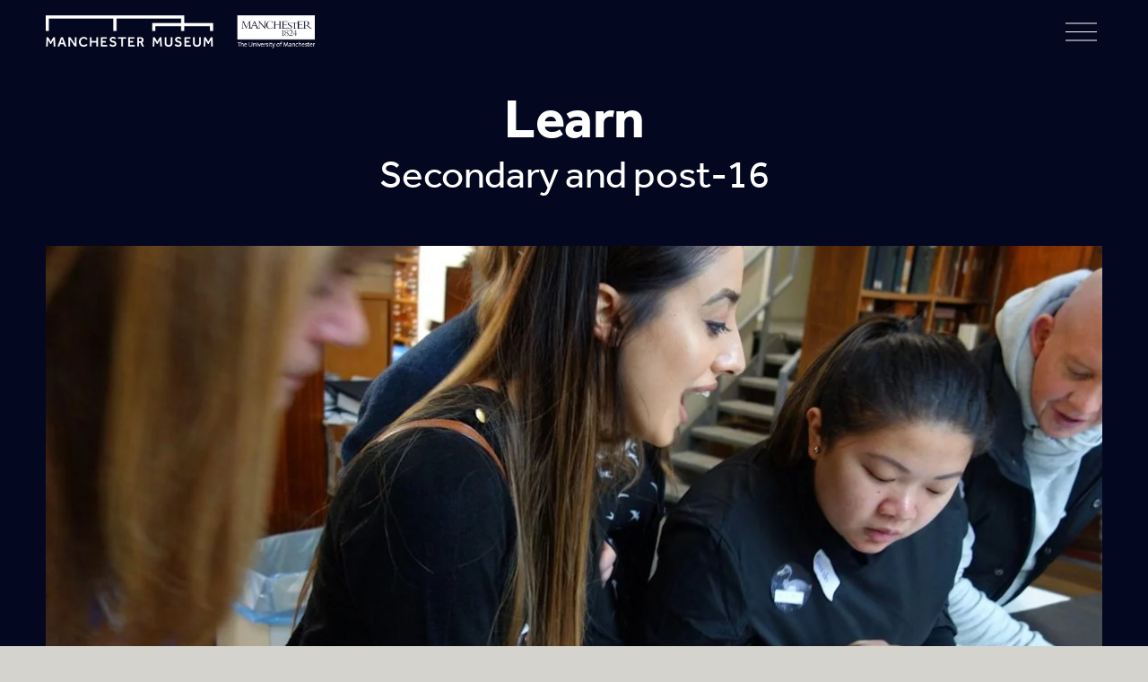

--- FILE ---
content_type: text/html;charset=utf-8
request_url: https://www.museum.manchester.ac.uk/learn/secondary-and-post-16/
body_size: 43117
content:
<!doctype html>
<html xmlns:og="http://opengraphprotocol.org/schema/" xmlns:fb="http://www.facebook.com/2008/fbml" lang="en-GB"  >
  <head>
    <meta http-equiv="X-UA-Compatible" content="IE=edge,chrome=1">
    <meta name="viewport" content="width=device-width, initial-scale=1">
    <!-- This is Squarespace. --><!-- mustard-jellyfish-wgzg -->
<base href="">
<meta charset="utf-8" />
<title>Secondary and post-16 | Explore Learn Engage Today &mdash; Manchester Museum</title>
<meta http-equiv="Accept-CH" content="Sec-CH-UA-Platform-Version, Sec-CH-UA-Model" /><link rel="icon" type="image/x-icon" href="https://images.squarespace-cdn.com/content/v1/6800d959a14cab232e464f76/a012161e-ba1b-47a8-8111-8baae5d5c732/favicon.ico?format=100w"/>
<link rel="canonical" href="https://www.museum.manchester.ac.uk/learn/secondary-and-post-16"/>
<meta property="og:site_name" content="Manchester Museum"/>
<meta property="og:title" content="Secondary and post-16 | Explore Learn Engage Today &mdash; Manchester Museum"/>
<meta property="og:url" content="https://www.museum.manchester.ac.uk/learn/secondary-and-post-16"/>
<meta property="og:type" content="website"/>
<meta property="og:description" content="Discover resources and visit info for secondary and post-16 learners at Manchester Museum. Enhance education through interactive exhibits and tailored learning experiences."/>
<meta property="og:image" content="http://static1.squarespace.com/static/6800d959a14cab232e464f76/t/6878c96b5b357a3fc403c9d0/1752746347532/mm-logo-transparent-01.png?format=1500w"/>
<meta property="og:image:width" content="1500"/>
<meta property="og:image:height" content="750"/>
<meta itemprop="name" content="Secondary and post-16 &#124; Explore Learn Engage Today — Manchester Museum"/>
<meta itemprop="url" content="https://www.museum.manchester.ac.uk/learn/secondary-and-post-16"/>
<meta itemprop="description" content="Discover resources and visit info for secondary and post-16 learners at Manchester Museum. Enhance education through interactive exhibits and tailored learning experiences."/>
<meta itemprop="thumbnailUrl" content="http://static1.squarespace.com/static/6800d959a14cab232e464f76/t/6878c96b5b357a3fc403c9d0/1752746347532/mm-logo-transparent-01.png?format=1500w"/>
<link rel="image_src" href="http://static1.squarespace.com/static/6800d959a14cab232e464f76/t/6878c96b5b357a3fc403c9d0/1752746347532/mm-logo-transparent-01.png?format=1500w" />
<meta itemprop="image" content="http://static1.squarespace.com/static/6800d959a14cab232e464f76/t/6878c96b5b357a3fc403c9d0/1752746347532/mm-logo-transparent-01.png?format=1500w"/>
<meta name="twitter:title" content="Secondary and post-16 &#124; Explore Learn Engage Today — Manchester Museum"/>
<meta name="twitter:image" content="http://static1.squarespace.com/static/6800d959a14cab232e464f76/t/6878c96b5b357a3fc403c9d0/1752746347532/mm-logo-transparent-01.png?format=1500w"/>
<meta name="twitter:url" content="https://www.museum.manchester.ac.uk/learn/secondary-and-post-16"/>
<meta name="twitter:card" content="summary"/>
<meta name="twitter:description" content="Discover resources and visit info for secondary and post-16 learners at Manchester Museum. Enhance education through interactive exhibits and tailored learning experiences."/>
<meta name="description" content="Discover resources and visit info for secondary and post-16 learners at 
Manchester Museum. Enhance education through interactive exhibits and 
tailored learning experiences." />
<link rel="preconnect" href="https://images.squarespace-cdn.com">
<link rel="preconnect" href="https://use.typekit.net" crossorigin>
<link rel="preconnect" href="https://p.typekit.net" crossorigin>
<script type="text/javascript" src="//use.typekit.net/ik/R0-WDmJ4fiPDyr-1oBZanm_bUJVbDerPIwMFm-9n6QbfecIJXnX1IyvhF2jtFRZLFR63weboFQ8ywQsRjAJkwD48F2jXZRShe6MKgAmcZ14yH6qJ093bMg6IJMJ7fbK_QgMMeMS6MKG4fOTwIMMj2KMfH6qJzI3bMg6sJMHbMjeeUSqe.js" async fetchpriority="high" onload="try{Typekit.load();}catch(e){} document.documentElement.classList.remove('wf-loading');"></script>
<script>document.documentElement.classList.add('wf-loading')</script>
<style>@keyframes fonts-loading { 0%, 99% { color: transparent; } } html.wf-loading * { animation: fonts-loading 3s; }</style>
<link rel="preconnect" href="https://fonts.gstatic.com" crossorigin>
<link rel="stylesheet" href="https://fonts.googleapis.com/css2?family=Libre+Baskerville:ital,wght@0,400;0,700;1,400&family=PT+Serif:ital,wght@0,400"><script type="text/javascript" crossorigin="anonymous" defer="true" nomodule="nomodule" src="//assets.squarespace.com/@sqs/polyfiller/1.6/legacy.js"></script>
<script type="text/javascript" crossorigin="anonymous" defer="true" src="//assets.squarespace.com/@sqs/polyfiller/1.6/modern.js"></script>
<script type="text/javascript">SQUARESPACE_ROLLUPS = {};</script>
<script>(function(rollups, name) { if (!rollups[name]) { rollups[name] = {}; } rollups[name].js = ["//assets.squarespace.com/universal/scripts-compressed/extract-css-runtime-35742b01bded0b78-min.en-US.js"]; })(SQUARESPACE_ROLLUPS, 'squarespace-extract_css_runtime');</script>
<script crossorigin="anonymous" src="//assets.squarespace.com/universal/scripts-compressed/extract-css-runtime-35742b01bded0b78-min.en-US.js" defer ></script><script>(function(rollups, name) { if (!rollups[name]) { rollups[name] = {}; } rollups[name].js = ["//assets.squarespace.com/universal/scripts-compressed/extract-css-moment-js-vendor-6f2a1f6ec9a41489-min.en-US.js"]; })(SQUARESPACE_ROLLUPS, 'squarespace-extract_css_moment_js_vendor');</script>
<script crossorigin="anonymous" src="//assets.squarespace.com/universal/scripts-compressed/extract-css-moment-js-vendor-6f2a1f6ec9a41489-min.en-US.js" defer ></script><script>(function(rollups, name) { if (!rollups[name]) { rollups[name] = {}; } rollups[name].js = ["//assets.squarespace.com/universal/scripts-compressed/cldr-resource-pack-22ed584d99d9b83d-min.en-US.js"]; })(SQUARESPACE_ROLLUPS, 'squarespace-cldr_resource_pack');</script>
<script crossorigin="anonymous" src="//assets.squarespace.com/universal/scripts-compressed/cldr-resource-pack-22ed584d99d9b83d-min.en-US.js" defer ></script><script>(function(rollups, name) { if (!rollups[name]) { rollups[name] = {}; } rollups[name].js = ["//assets.squarespace.com/universal/scripts-compressed/common-vendors-stable-fbd854d40b0804b7-min.en-US.js"]; })(SQUARESPACE_ROLLUPS, 'squarespace-common_vendors_stable');</script>
<script crossorigin="anonymous" src="//assets.squarespace.com/universal/scripts-compressed/common-vendors-stable-fbd854d40b0804b7-min.en-US.js" defer ></script><script>(function(rollups, name) { if (!rollups[name]) { rollups[name] = {}; } rollups[name].js = ["//assets.squarespace.com/universal/scripts-compressed/common-vendors-4eceb3db532a1896-min.en-US.js"]; })(SQUARESPACE_ROLLUPS, 'squarespace-common_vendors');</script>
<script crossorigin="anonymous" src="//assets.squarespace.com/universal/scripts-compressed/common-vendors-4eceb3db532a1896-min.en-US.js" defer ></script><script>(function(rollups, name) { if (!rollups[name]) { rollups[name] = {}; } rollups[name].js = ["//assets.squarespace.com/universal/scripts-compressed/common-80d8c7e070a7792a-min.en-US.js"]; })(SQUARESPACE_ROLLUPS, 'squarespace-common');</script>
<script crossorigin="anonymous" src="//assets.squarespace.com/universal/scripts-compressed/common-80d8c7e070a7792a-min.en-US.js" defer ></script><script>(function(rollups, name) { if (!rollups[name]) { rollups[name] = {}; } rollups[name].js = ["//assets.squarespace.com/universal/scripts-compressed/user-account-core-b4aa0c8a8a664afe-min.en-US.js"]; })(SQUARESPACE_ROLLUPS, 'squarespace-user_account_core');</script>
<script crossorigin="anonymous" src="//assets.squarespace.com/universal/scripts-compressed/user-account-core-b4aa0c8a8a664afe-min.en-US.js" defer ></script><script>(function(rollups, name) { if (!rollups[name]) { rollups[name] = {}; } rollups[name].css = ["//assets.squarespace.com/universal/styles-compressed/user-account-core-d101a9d3cd0580b1-min.en-US.css"]; })(SQUARESPACE_ROLLUPS, 'squarespace-user_account_core');</script>
<link rel="stylesheet" type="text/css" href="//assets.squarespace.com/universal/styles-compressed/user-account-core-d101a9d3cd0580b1-min.en-US.css"><script>(function(rollups, name) { if (!rollups[name]) { rollups[name] = {}; } rollups[name].js = ["//assets.squarespace.com/universal/scripts-compressed/performance-6c7058b44420b6db-min.en-US.js"]; })(SQUARESPACE_ROLLUPS, 'squarespace-performance');</script>
<script crossorigin="anonymous" src="//assets.squarespace.com/universal/scripts-compressed/performance-6c7058b44420b6db-min.en-US.js" defer ></script><script data-name="static-context">Static = window.Static || {}; Static.SQUARESPACE_CONTEXT = {"betaFeatureFlags":["scripts_defer","new_stacked_index","campaigns_discount_section_in_automations","supports_versioned_template_assets","campaigns_thumbnail_layout","override_block_styles","commerce-product-forms-rendering","campaigns_merch_state","campaigns_discount_section_in_blasts","member_areas_feature","modernized-pdp-m2-enabled","contacts_and_campaigns_redesign","campaigns_new_image_layout_picker","enable_modernized_pdp_m3_layout_data","enable_form_submission_trigger","marketing_landing_page","form_block_first_last_name_required","nested_categories","i18n_beta_website_locales","section-sdk-plp-list-view-atc-button-enabled","marketing_automations","campaigns_import_discounts"],"facebookAppId":"314192535267336","facebookApiVersion":"v6.0","rollups":{"squarespace-announcement-bar":{"js":"//assets.squarespace.com/universal/scripts-compressed/announcement-bar-92ab1c4891022f1d-min.en-US.js"},"squarespace-audio-player":{"css":"//assets.squarespace.com/universal/styles-compressed/audio-player-b05f5197a871c566-min.en-US.css","js":"//assets.squarespace.com/universal/scripts-compressed/audio-player-48b2ef79cf1c7ffb-min.en-US.js"},"squarespace-blog-collection-list":{"css":"//assets.squarespace.com/universal/styles-compressed/blog-collection-list-b4046463b72f34e2-min.en-US.css","js":"//assets.squarespace.com/universal/scripts-compressed/blog-collection-list-f78db80fc1cd6fce-min.en-US.js"},"squarespace-calendar-block-renderer":{"css":"//assets.squarespace.com/universal/styles-compressed/calendar-block-renderer-b72d08ba4421f5a0-min.en-US.css","js":"//assets.squarespace.com/universal/scripts-compressed/calendar-block-renderer-550530d9b21148ea-min.en-US.js"},"squarespace-chartjs-helpers":{"css":"//assets.squarespace.com/universal/styles-compressed/chartjs-helpers-96b256171ee039c1-min.en-US.css","js":"//assets.squarespace.com/universal/scripts-compressed/chartjs-helpers-4fd57f343946d08e-min.en-US.js"},"squarespace-comments":{"css":"//assets.squarespace.com/universal/styles-compressed/comments-1005d8fa07d32785-min.en-US.css","js":"//assets.squarespace.com/universal/scripts-compressed/comments-ddbed2e69fd3befa-min.en-US.js"},"squarespace-custom-css-popup":{"css":"//assets.squarespace.com/universal/styles-compressed/custom-css-popup-679a91a14e6e13a0-min.en-US.css","js":"//assets.squarespace.com/universal/scripts-compressed/custom-css-popup-3b7d885fa560921a-min.en-US.js"},"squarespace-dialog":{"css":"//assets.squarespace.com/universal/styles-compressed/dialog-f9093f2d526b94df-min.en-US.css","js":"//assets.squarespace.com/universal/scripts-compressed/dialog-2540b905667f1e8a-min.en-US.js"},"squarespace-events-collection":{"css":"//assets.squarespace.com/universal/styles-compressed/events-collection-b72d08ba4421f5a0-min.en-US.css","js":"//assets.squarespace.com/universal/scripts-compressed/events-collection-3e7891c6b5666deb-min.en-US.js"},"squarespace-form-rendering-utils":{"js":"//assets.squarespace.com/universal/scripts-compressed/form-rendering-utils-c55cb4954532d2e9-min.en-US.js"},"squarespace-forms":{"css":"//assets.squarespace.com/universal/styles-compressed/forms-0afd3c6ac30bbab1-min.en-US.css","js":"//assets.squarespace.com/universal/scripts-compressed/forms-5d3eff1221a2050f-min.en-US.js"},"squarespace-gallery-collection-list":{"css":"//assets.squarespace.com/universal/styles-compressed/gallery-collection-list-b4046463b72f34e2-min.en-US.css","js":"//assets.squarespace.com/universal/scripts-compressed/gallery-collection-list-07747667a3187b76-min.en-US.js"},"squarespace-image-zoom":{"css":"//assets.squarespace.com/universal/styles-compressed/image-zoom-b4046463b72f34e2-min.en-US.css","js":"//assets.squarespace.com/universal/scripts-compressed/image-zoom-60c18dc5f8f599ea-min.en-US.js"},"squarespace-pinterest":{"css":"//assets.squarespace.com/universal/styles-compressed/pinterest-b4046463b72f34e2-min.en-US.css","js":"//assets.squarespace.com/universal/scripts-compressed/pinterest-95bcbc1cf54446d6-min.en-US.js"},"squarespace-popup-overlay":{"css":"//assets.squarespace.com/universal/styles-compressed/popup-overlay-b742b752f5880972-min.en-US.css","js":"//assets.squarespace.com/universal/scripts-compressed/popup-overlay-8103e8e9061090c8-min.en-US.js"},"squarespace-product-quick-view":{"css":"//assets.squarespace.com/universal/styles-compressed/product-quick-view-9548705e5cf7ee87-min.en-US.css","js":"//assets.squarespace.com/universal/scripts-compressed/product-quick-view-1045093de9b77d7f-min.en-US.js"},"squarespace-products-collection-item-v2":{"css":"//assets.squarespace.com/universal/styles-compressed/products-collection-item-v2-b4046463b72f34e2-min.en-US.css","js":"//assets.squarespace.com/universal/scripts-compressed/products-collection-item-v2-e3a3f101748fca6e-min.en-US.js"},"squarespace-products-collection-list-v2":{"css":"//assets.squarespace.com/universal/styles-compressed/products-collection-list-v2-b4046463b72f34e2-min.en-US.css","js":"//assets.squarespace.com/universal/scripts-compressed/products-collection-list-v2-eedc544f4cc56af4-min.en-US.js"},"squarespace-search-page":{"css":"//assets.squarespace.com/universal/styles-compressed/search-page-90a67fc09b9b32c6-min.en-US.css","js":"//assets.squarespace.com/universal/scripts-compressed/search-page-0ff0e020ab1fa1a7-min.en-US.js"},"squarespace-search-preview":{"js":"//assets.squarespace.com/universal/scripts-compressed/search-preview-0cd39e3057f784ac-min.en-US.js"},"squarespace-simple-liking":{"css":"//assets.squarespace.com/universal/styles-compressed/simple-liking-701bf8bbc05ec6aa-min.en-US.css","js":"//assets.squarespace.com/universal/scripts-compressed/simple-liking-c63bf8989a1c119a-min.en-US.js"},"squarespace-social-buttons":{"css":"//assets.squarespace.com/universal/styles-compressed/social-buttons-95032e5fa98e47a5-min.en-US.css","js":"//assets.squarespace.com/universal/scripts-compressed/social-buttons-0d3103d68d9577b7-min.en-US.js"},"squarespace-tourdates":{"css":"//assets.squarespace.com/universal/styles-compressed/tourdates-b4046463b72f34e2-min.en-US.css","js":"//assets.squarespace.com/universal/scripts-compressed/tourdates-6935a85e44fbeb38-min.en-US.js"},"squarespace-website-overlays-manager":{"css":"//assets.squarespace.com/universal/styles-compressed/website-overlays-manager-07ea5a4e004e6710-min.en-US.css","js":"//assets.squarespace.com/universal/scripts-compressed/website-overlays-manager-70d38206948bb16f-min.en-US.js"}},"pageType":2,"website":{"id":"6800d959a14cab232e464f76","identifier":"mustard-jellyfish-wgzg","websiteType":4,"contentModifiedOn":1769083486116,"cloneable":false,"hasBeenCloneable":false,"siteStatus":{},"language":"en-GB","translationLocale":"en-US","formattingLocale":"en-GB","timeZone":"Europe/London","machineTimeZoneOffset":0,"timeZoneOffset":0,"timeZoneAbbr":"GMT","siteTitle":"Manchester Museum","fullSiteTitle":"Secondary and post-16 | Explore Learn Engage Today \u2014 Manchester Museum","siteDescription":"","location":{},"logoImageId":"691de598166e9053322cce90","socialLogoImageId":"6878c96b5b357a3fc403c9d0","shareButtonOptions":{"7":true,"2":true,"1":true,"4":true,"8":true,"3":true,"6":true},"logoImageUrl":"//images.squarespace-cdn.com/content/v1/6800d959a14cab232e464f76/a15e83a4-29a0-400e-89ef-9c6629e93336/MM_UoM+Joint+Logo.png","socialLogoImageUrl":"//images.squarespace-cdn.com/content/v1/6800d959a14cab232e464f76/1d14a2a7-2826-4e49-8ee0-b4497ecda5ac/mm-logo-transparent-01.png","authenticUrl":"https://www.museum.manchester.ac.uk","internalUrl":"https://mustard-jellyfish-wgzg.squarespace.com","baseUrl":"https://www.museum.manchester.ac.uk","primaryDomain":"www.museum.manchester.ac.uk","sslSetting":3,"isHstsEnabled":true,"socialAccounts":[{"serviceId":60,"screenname":"Facebook","addedOn":1747250535394,"profileUrl":"https://www.facebook.com/ManchesterMuseum","iconEnabled":true,"serviceName":"facebook-unauth"},{"serviceId":64,"screenname":"Instagram","addedOn":1747250559116,"profileUrl":"https://www.instagram.com/mcrmuseum/","iconEnabled":true,"serviceName":"instagram-unauth"},{"serviceId":65,"screenname":"LinkedIn","addedOn":1753100135370,"profileUrl":"https://www.linkedin.com/company/11983140","iconEnabled":true,"serviceName":"linkedin-unauth"},{"serviceId":82,"screenname":"TikTok","addedOn":1753100185297,"profileUrl":"https://www.tiktok.com/@manchestermuseum","iconEnabled":true,"serviceName":"tiktok-unauth"}],"typekitId":"","statsMigrated":false,"imageMetadataProcessingEnabled":false,"screenshotId":"c717c2156ddf30e68418f858d949d15ab6771c30bb15e788c9d4a4c80a6e19ab","captchaSettings":{"siteKey":"","enabledForDonations":false},"showOwnerLogin":false},"websiteSettings":{"id":"6800d959a14cab232e464f92","websiteId":"6800d959a14cab232e464f76","subjects":[],"country":"GB","state":"ENG","simpleLikingEnabled":true,"mobileInfoBarSettings":{"isContactEmailEnabled":false,"isContactPhoneNumberEnabled":false,"isLocationEnabled":false,"isBusinessHoursEnabled":false},"announcementBarSettings":{},"commentLikesAllowed":true,"commentAnonAllowed":true,"commentThreaded":true,"commentApprovalRequired":false,"commentAvatarsOn":true,"commentSortType":2,"commentFlagThreshold":0,"commentFlagsAllowed":true,"commentEnableByDefault":true,"commentDisableAfterDaysDefault":0,"disqusShortname":"","commentsEnabled":false,"businessHours":{},"storeSettings":{"returnPolicy":null,"termsOfService":null,"privacyPolicy":null,"expressCheckout":false,"continueShoppingLinkUrl":"/","useLightCart":false,"showNoteField":false,"shippingCountryDefaultValue":"US","billToShippingDefaultValue":false,"showShippingPhoneNumber":true,"isShippingPhoneRequired":false,"showBillingPhoneNumber":true,"isBillingPhoneRequired":false,"currenciesSupported":["USD","CAD","GBP","AUD","EUR","CHF","NOK","SEK","DKK","NZD","SGD","MXN","HKD","CZK","ILS","MYR","RUB","PHP","PLN","THB","BRL","ARS","COP","IDR","INR","JPY","ZAR"],"defaultCurrency":"USD","selectedCurrency":"GBP","measurementStandard":1,"showCustomCheckoutForm":false,"checkoutPageMarketingOptInEnabled":true,"enableMailingListOptInByDefault":false,"sameAsRetailLocation":false,"merchandisingSettings":{"scarcityEnabledOnProductItems":false,"scarcityEnabledOnProductBlocks":false,"scarcityMessageType":"DEFAULT_SCARCITY_MESSAGE","scarcityThreshold":10,"multipleQuantityAllowedForServices":true,"restockNotificationsEnabled":false,"restockNotificationsMailingListSignUpEnabled":false,"relatedProductsEnabled":false,"relatedProductsOrdering":"random","soldOutVariantsDropdownDisabled":false,"productComposerOptedIn":false,"productComposerABTestOptedOut":false,"productReviewsEnabled":false},"minimumOrderSubtotalEnabled":false,"minimumOrderSubtotal":{"currency":"GBP","value":"0.00"},"addToCartConfirmationType":2,"isLive":false,"multipleQuantityAllowedForServices":true},"useEscapeKeyToLogin":false,"ssBadgeType":1,"ssBadgePosition":4,"ssBadgeVisibility":1,"ssBadgeDevices":1,"pinterestOverlayOptions":{"mode":"disabled"},"userAccountsSettings":{"loginAllowed":true,"signupAllowed":true}},"cookieSettings":{"isCookieBannerEnabled":true,"isRestrictiveCookiePolicyEnabled":true,"cookieBannerText":"<p>Select \u201CAccept all\u201D to agree to our use of cookies and similar technologies to enhance your browsing experience, security, analytics and customization. Select \u201DManage cookies\u201D to make more choices or opt out.</p>","cookieBannerPosition":"BOTTOM","cookieBannerCtaText":"Accept all","cookieBannerAcceptType":"OPT_IN","cookieBannerOptOutCtaText":"Decline all","cookieBannerHasOptOut":true,"cookieBannerHasManageCookies":true,"cookieBannerManageCookiesLabel":"Manage cookies","cookieBannerSavedPreferencesText":"Cookie Preferences","cookieBannerSavedPreferencesLayout":"SUB_FOOTER"},"websiteCloneable":false,"collection":{"title":"Secondary and post-16","id":"685eb9cc8a3cad3761fd679d","fullUrl":"/learn/secondary-and-post-16","type":10,"permissionType":1},"subscribed":false,"appDomain":"squarespace.com","templateTweakable":true,"tweakJSON":{"form-use-theme-colors":"true","header-logo-height":"37px","header-mobile-logo-max-height":"26px","header-vert-padding":"1.3vw","header-width":"Full","maxPageWidth":"1280px","mobile-header-vert-padding":"1.6vw","pagePadding":"4vw","tweak-blog-alternating-side-by-side-image-aspect-ratio":"3:2 Standard","tweak-blog-alternating-side-by-side-image-spacing":"6%","tweak-blog-alternating-side-by-side-meta-spacing":"20px","tweak-blog-alternating-side-by-side-primary-meta":"Categories","tweak-blog-alternating-side-by-side-read-more-spacing":"20px","tweak-blog-alternating-side-by-side-secondary-meta":"Date","tweak-blog-basic-grid-columns":"3","tweak-blog-basic-grid-image-aspect-ratio":"1:1 Square","tweak-blog-basic-grid-image-spacing":"35px","tweak-blog-basic-grid-meta-spacing":"0px","tweak-blog-basic-grid-primary-meta":"None","tweak-blog-basic-grid-read-more-spacing":"10px","tweak-blog-basic-grid-secondary-meta":"None","tweak-blog-item-custom-width":"70","tweak-blog-item-show-author-profile":"false","tweak-blog-item-width":"Custom","tweak-blog-masonry-columns":"2","tweak-blog-masonry-horizontal-spacing":"30px","tweak-blog-masonry-image-spacing":"20px","tweak-blog-masonry-meta-spacing":"20px","tweak-blog-masonry-primary-meta":"Categories","tweak-blog-masonry-read-more-spacing":"20px","tweak-blog-masonry-secondary-meta":"Date","tweak-blog-masonry-vertical-spacing":"30px","tweak-blog-side-by-side-image-aspect-ratio":"3:2 Standard","tweak-blog-side-by-side-image-spacing":"4%","tweak-blog-side-by-side-meta-spacing":"11px","tweak-blog-side-by-side-primary-meta":"Date","tweak-blog-side-by-side-read-more-spacing":"0px","tweak-blog-side-by-side-secondary-meta":"None","tweak-blog-single-column-image-spacing":"40px","tweak-blog-single-column-meta-spacing":"0px","tweak-blog-single-column-primary-meta":"Date","tweak-blog-single-column-read-more-spacing":"15px","tweak-blog-single-column-secondary-meta":"Date","tweak-events-stacked-show-thumbnails":"true","tweak-events-stacked-thumbnail-size":"3:2 Standard","tweak-fixed-header":"true","tweak-fixed-header-style":"Basic","tweak-global-animations-animation-curve":"ease","tweak-global-animations-animation-delay":"0.1s","tweak-global-animations-animation-duration":"0.1s","tweak-global-animations-animation-style":"fade","tweak-global-animations-animation-type":"none","tweak-global-animations-complexity-level":"detailed","tweak-global-animations-enabled":"false","tweak-portfolio-grid-basic-custom-height":"50","tweak-portfolio-grid-overlay-custom-height":"50","tweak-portfolio-hover-follow-acceleration":"10%","tweak-portfolio-hover-follow-animation-duration":"Fast","tweak-portfolio-hover-follow-animation-type":"Fade","tweak-portfolio-hover-follow-delimiter":"Bullet","tweak-portfolio-hover-follow-front":"false","tweak-portfolio-hover-follow-layout":"Inline","tweak-portfolio-hover-follow-size":"50","tweak-portfolio-hover-follow-text-spacing-x":"1.5","tweak-portfolio-hover-follow-text-spacing-y":"1.5","tweak-portfolio-hover-static-animation-duration":"Fast","tweak-portfolio-hover-static-animation-type":"Fade","tweak-portfolio-hover-static-delimiter":"Hyphen","tweak-portfolio-hover-static-front":"true","tweak-portfolio-hover-static-layout":"Inline","tweak-portfolio-hover-static-size":"50","tweak-portfolio-hover-static-text-spacing-x":"1.5","tweak-portfolio-hover-static-text-spacing-y":"1.5","tweak-portfolio-index-background-animation-duration":"Medium","tweak-portfolio-index-background-animation-type":"Fade","tweak-portfolio-index-background-custom-height":"50","tweak-portfolio-index-background-delimiter":"None","tweak-portfolio-index-background-height":"Large","tweak-portfolio-index-background-horizontal-alignment":"Center","tweak-portfolio-index-background-link-format":"Stacked","tweak-portfolio-index-background-persist":"false","tweak-portfolio-index-background-vertical-alignment":"Middle","tweak-portfolio-index-background-width":"Full","tweak-transparent-header":"false"},"templateId":"5c5a519771c10ba3470d8101","templateVersion":"7.1","pageFeatures":[1,2,4],"gmRenderKey":"QUl6YVN5Q0JUUk9xNkx1dkZfSUUxcjQ2LVQ0QWVUU1YtMGQ3bXk4","templateScriptsRootUrl":"https://static1.squarespace.com/static/vta/5c5a519771c10ba3470d8101/scripts/","impersonatedSession":false,"tzData":{"zones":[[0,"EU","GMT/BST",null]],"rules":{"EU":[[1981,"max",null,"Mar","lastSun","1:00u","1:00","S"],[1996,"max",null,"Oct","lastSun","1:00u","0",null]]}},"showAnnouncementBar":false,"recaptchaEnterpriseContext":{"recaptchaEnterpriseSiteKey":"6LdDFQwjAAAAAPigEvvPgEVbb7QBm-TkVJdDTlAv"},"i18nContext":{"timeZoneData":{"id":"Europe/London","name":"Greenwich Mean Time"}},"env":"PRODUCTION","visitorFormContext":{"formFieldFormats":{"initialPhoneFormat":{"id":0,"type":"PHONE_NUMBER","country":"GB","labelLocale":"en-US","fields":[{"type":"FIELD","label":"1","identifier":"1","length":4,"required":false,"metadata":{}},{"type":"SEPARATOR","label":" ","identifier":"Space","length":0,"required":false,"metadata":{}},{"type":"FIELD","label":"2","identifier":"2","length":16,"required":false,"metadata":{}}]},"countries":[{"name":"Afghanistan","code":"AF","phoneCode":"+93"},{"name":"\u00C5land Islands","code":"AX","phoneCode":"+358"},{"name":"Albania","code":"AL","phoneCode":"+355"},{"name":"Algeria","code":"DZ","phoneCode":"+213"},{"name":"American Samoa","code":"AS","phoneCode":"+1"},{"name":"Andorra","code":"AD","phoneCode":"+376"},{"name":"Angola","code":"AO","phoneCode":"+244"},{"name":"Anguilla","code":"AI","phoneCode":"+1"},{"name":"Antigua & Barbuda","code":"AG","phoneCode":"+1"},{"name":"Argentina","code":"AR","phoneCode":"+54"},{"name":"Armenia","code":"AM","phoneCode":"+374"},{"name":"Aruba","code":"AW","phoneCode":"+297"},{"name":"Ascension Island","code":"AC","phoneCode":"+247"},{"name":"Australia","code":"AU","phoneCode":"+61"},{"name":"Austria","code":"AT","phoneCode":"+43"},{"name":"Azerbaijan","code":"AZ","phoneCode":"+994"},{"name":"Bahamas","code":"BS","phoneCode":"+1"},{"name":"Bahrain","code":"BH","phoneCode":"+973"},{"name":"Bangladesh","code":"BD","phoneCode":"+880"},{"name":"Barbados","code":"BB","phoneCode":"+1"},{"name":"Belarus","code":"BY","phoneCode":"+375"},{"name":"Belgium","code":"BE","phoneCode":"+32"},{"name":"Belize","code":"BZ","phoneCode":"+501"},{"name":"Benin","code":"BJ","phoneCode":"+229"},{"name":"Bermuda","code":"BM","phoneCode":"+1"},{"name":"Bhutan","code":"BT","phoneCode":"+975"},{"name":"Bolivia","code":"BO","phoneCode":"+591"},{"name":"Bosnia & Herzegovina","code":"BA","phoneCode":"+387"},{"name":"Botswana","code":"BW","phoneCode":"+267"},{"name":"Brazil","code":"BR","phoneCode":"+55"},{"name":"British Indian Ocean Territory","code":"IO","phoneCode":"+246"},{"name":"British Virgin Islands","code":"VG","phoneCode":"+1"},{"name":"Brunei","code":"BN","phoneCode":"+673"},{"name":"Bulgaria","code":"BG","phoneCode":"+359"},{"name":"Burkina Faso","code":"BF","phoneCode":"+226"},{"name":"Burundi","code":"BI","phoneCode":"+257"},{"name":"Cambodia","code":"KH","phoneCode":"+855"},{"name":"Cameroon","code":"CM","phoneCode":"+237"},{"name":"Canada","code":"CA","phoneCode":"+1"},{"name":"Cape Verde","code":"CV","phoneCode":"+238"},{"name":"Caribbean Netherlands","code":"BQ","phoneCode":"+599"},{"name":"Cayman Islands","code":"KY","phoneCode":"+1"},{"name":"Central African Republic","code":"CF","phoneCode":"+236"},{"name":"Chad","code":"TD","phoneCode":"+235"},{"name":"Chile","code":"CL","phoneCode":"+56"},{"name":"China","code":"CN","phoneCode":"+86"},{"name":"Christmas Island","code":"CX","phoneCode":"+61"},{"name":"Cocos (Keeling) Islands","code":"CC","phoneCode":"+61"},{"name":"Colombia","code":"CO","phoneCode":"+57"},{"name":"Comoros","code":"KM","phoneCode":"+269"},{"name":"Congo - Brazzaville","code":"CG","phoneCode":"+242"},{"name":"Congo - Kinshasa","code":"CD","phoneCode":"+243"},{"name":"Cook Islands","code":"CK","phoneCode":"+682"},{"name":"Costa Rica","code":"CR","phoneCode":"+506"},{"name":"C\u00F4te d\u2019Ivoire","code":"CI","phoneCode":"+225"},{"name":"Croatia","code":"HR","phoneCode":"+385"},{"name":"Cuba","code":"CU","phoneCode":"+53"},{"name":"Cura\u00E7ao","code":"CW","phoneCode":"+599"},{"name":"Cyprus","code":"CY","phoneCode":"+357"},{"name":"Czechia","code":"CZ","phoneCode":"+420"},{"name":"Denmark","code":"DK","phoneCode":"+45"},{"name":"Djibouti","code":"DJ","phoneCode":"+253"},{"name":"Dominica","code":"DM","phoneCode":"+1"},{"name":"Dominican Republic","code":"DO","phoneCode":"+1"},{"name":"Ecuador","code":"EC","phoneCode":"+593"},{"name":"Egypt","code":"EG","phoneCode":"+20"},{"name":"El Salvador","code":"SV","phoneCode":"+503"},{"name":"Equatorial Guinea","code":"GQ","phoneCode":"+240"},{"name":"Eritrea","code":"ER","phoneCode":"+291"},{"name":"Estonia","code":"EE","phoneCode":"+372"},{"name":"Eswatini","code":"SZ","phoneCode":"+268"},{"name":"Ethiopia","code":"ET","phoneCode":"+251"},{"name":"Falkland Islands","code":"FK","phoneCode":"+500"},{"name":"Faroe Islands","code":"FO","phoneCode":"+298"},{"name":"Fiji","code":"FJ","phoneCode":"+679"},{"name":"Finland","code":"FI","phoneCode":"+358"},{"name":"France","code":"FR","phoneCode":"+33"},{"name":"French Guiana","code":"GF","phoneCode":"+594"},{"name":"French Polynesia","code":"PF","phoneCode":"+689"},{"name":"Gabon","code":"GA","phoneCode":"+241"},{"name":"Gambia","code":"GM","phoneCode":"+220"},{"name":"Georgia","code":"GE","phoneCode":"+995"},{"name":"Germany","code":"DE","phoneCode":"+49"},{"name":"Ghana","code":"GH","phoneCode":"+233"},{"name":"Gibraltar","code":"GI","phoneCode":"+350"},{"name":"Greece","code":"GR","phoneCode":"+30"},{"name":"Greenland","code":"GL","phoneCode":"+299"},{"name":"Grenada","code":"GD","phoneCode":"+1"},{"name":"Guadeloupe","code":"GP","phoneCode":"+590"},{"name":"Guam","code":"GU","phoneCode":"+1"},{"name":"Guatemala","code":"GT","phoneCode":"+502"},{"name":"Guernsey","code":"GG","phoneCode":"+44"},{"name":"Guinea","code":"GN","phoneCode":"+224"},{"name":"Guinea-Bissau","code":"GW","phoneCode":"+245"},{"name":"Guyana","code":"GY","phoneCode":"+592"},{"name":"Haiti","code":"HT","phoneCode":"+509"},{"name":"Honduras","code":"HN","phoneCode":"+504"},{"name":"Hong Kong SAR China","code":"HK","phoneCode":"+852"},{"name":"Hungary","code":"HU","phoneCode":"+36"},{"name":"Iceland","code":"IS","phoneCode":"+354"},{"name":"India","code":"IN","phoneCode":"+91"},{"name":"Indonesia","code":"ID","phoneCode":"+62"},{"name":"Iran","code":"IR","phoneCode":"+98"},{"name":"Iraq","code":"IQ","phoneCode":"+964"},{"name":"Ireland","code":"IE","phoneCode":"+353"},{"name":"Isle of Man","code":"IM","phoneCode":"+44"},{"name":"Israel","code":"IL","phoneCode":"+972"},{"name":"Italy","code":"IT","phoneCode":"+39"},{"name":"Jamaica","code":"JM","phoneCode":"+1"},{"name":"Japan","code":"JP","phoneCode":"+81"},{"name":"Jersey","code":"JE","phoneCode":"+44"},{"name":"Jordan","code":"JO","phoneCode":"+962"},{"name":"Kazakhstan","code":"KZ","phoneCode":"+7"},{"name":"Kenya","code":"KE","phoneCode":"+254"},{"name":"Kiribati","code":"KI","phoneCode":"+686"},{"name":"Kosovo","code":"XK","phoneCode":"+383"},{"name":"Kuwait","code":"KW","phoneCode":"+965"},{"name":"Kyrgyzstan","code":"KG","phoneCode":"+996"},{"name":"Laos","code":"LA","phoneCode":"+856"},{"name":"Latvia","code":"LV","phoneCode":"+371"},{"name":"Lebanon","code":"LB","phoneCode":"+961"},{"name":"Lesotho","code":"LS","phoneCode":"+266"},{"name":"Liberia","code":"LR","phoneCode":"+231"},{"name":"Libya","code":"LY","phoneCode":"+218"},{"name":"Liechtenstein","code":"LI","phoneCode":"+423"},{"name":"Lithuania","code":"LT","phoneCode":"+370"},{"name":"Luxembourg","code":"LU","phoneCode":"+352"},{"name":"Macao SAR China","code":"MO","phoneCode":"+853"},{"name":"Madagascar","code":"MG","phoneCode":"+261"},{"name":"Malawi","code":"MW","phoneCode":"+265"},{"name":"Malaysia","code":"MY","phoneCode":"+60"},{"name":"Maldives","code":"MV","phoneCode":"+960"},{"name":"Mali","code":"ML","phoneCode":"+223"},{"name":"Malta","code":"MT","phoneCode":"+356"},{"name":"Marshall Islands","code":"MH","phoneCode":"+692"},{"name":"Martinique","code":"MQ","phoneCode":"+596"},{"name":"Mauritania","code":"MR","phoneCode":"+222"},{"name":"Mauritius","code":"MU","phoneCode":"+230"},{"name":"Mayotte","code":"YT","phoneCode":"+262"},{"name":"Mexico","code":"MX","phoneCode":"+52"},{"name":"Micronesia","code":"FM","phoneCode":"+691"},{"name":"Moldova","code":"MD","phoneCode":"+373"},{"name":"Monaco","code":"MC","phoneCode":"+377"},{"name":"Mongolia","code":"MN","phoneCode":"+976"},{"name":"Montenegro","code":"ME","phoneCode":"+382"},{"name":"Montserrat","code":"MS","phoneCode":"+1"},{"name":"Morocco","code":"MA","phoneCode":"+212"},{"name":"Mozambique","code":"MZ","phoneCode":"+258"},{"name":"Myanmar (Burma)","code":"MM","phoneCode":"+95"},{"name":"Namibia","code":"NA","phoneCode":"+264"},{"name":"Nauru","code":"NR","phoneCode":"+674"},{"name":"Nepal","code":"NP","phoneCode":"+977"},{"name":"Netherlands","code":"NL","phoneCode":"+31"},{"name":"New Caledonia","code":"NC","phoneCode":"+687"},{"name":"New Zealand","code":"NZ","phoneCode":"+64"},{"name":"Nicaragua","code":"NI","phoneCode":"+505"},{"name":"Niger","code":"NE","phoneCode":"+227"},{"name":"Nigeria","code":"NG","phoneCode":"+234"},{"name":"Niue","code":"NU","phoneCode":"+683"},{"name":"Norfolk Island","code":"NF","phoneCode":"+672"},{"name":"Northern Mariana Islands","code":"MP","phoneCode":"+1"},{"name":"North Korea","code":"KP","phoneCode":"+850"},{"name":"North Macedonia","code":"MK","phoneCode":"+389"},{"name":"Norway","code":"NO","phoneCode":"+47"},{"name":"Oman","code":"OM","phoneCode":"+968"},{"name":"Pakistan","code":"PK","phoneCode":"+92"},{"name":"Palau","code":"PW","phoneCode":"+680"},{"name":"Palestinian Territories","code":"PS","phoneCode":"+970"},{"name":"Panama","code":"PA","phoneCode":"+507"},{"name":"Papua New Guinea","code":"PG","phoneCode":"+675"},{"name":"Paraguay","code":"PY","phoneCode":"+595"},{"name":"Peru","code":"PE","phoneCode":"+51"},{"name":"Philippines","code":"PH","phoneCode":"+63"},{"name":"Poland","code":"PL","phoneCode":"+48"},{"name":"Portugal","code":"PT","phoneCode":"+351"},{"name":"Puerto Rico","code":"PR","phoneCode":"+1"},{"name":"Qatar","code":"QA","phoneCode":"+974"},{"name":"R\u00E9union","code":"RE","phoneCode":"+262"},{"name":"Romania","code":"RO","phoneCode":"+40"},{"name":"Russia","code":"RU","phoneCode":"+7"},{"name":"Rwanda","code":"RW","phoneCode":"+250"},{"name":"Samoa","code":"WS","phoneCode":"+685"},{"name":"San Marino","code":"SM","phoneCode":"+378"},{"name":"S\u00E3o Tom\u00E9 & Pr\u00EDncipe","code":"ST","phoneCode":"+239"},{"name":"Saudi Arabia","code":"SA","phoneCode":"+966"},{"name":"Senegal","code":"SN","phoneCode":"+221"},{"name":"Serbia","code":"RS","phoneCode":"+381"},{"name":"Seychelles","code":"SC","phoneCode":"+248"},{"name":"Sierra Leone","code":"SL","phoneCode":"+232"},{"name":"Singapore","code":"SG","phoneCode":"+65"},{"name":"Sint Maarten","code":"SX","phoneCode":"+1"},{"name":"Slovakia","code":"SK","phoneCode":"+421"},{"name":"Slovenia","code":"SI","phoneCode":"+386"},{"name":"Solomon Islands","code":"SB","phoneCode":"+677"},{"name":"Somalia","code":"SO","phoneCode":"+252"},{"name":"South Africa","code":"ZA","phoneCode":"+27"},{"name":"South Korea","code":"KR","phoneCode":"+82"},{"name":"South Sudan","code":"SS","phoneCode":"+211"},{"name":"Spain","code":"ES","phoneCode":"+34"},{"name":"Sri Lanka","code":"LK","phoneCode":"+94"},{"name":"St. Barth\u00E9lemy","code":"BL","phoneCode":"+590"},{"name":"St. Helena","code":"SH","phoneCode":"+290"},{"name":"St. Kitts & Nevis","code":"KN","phoneCode":"+1"},{"name":"St. Lucia","code":"LC","phoneCode":"+1"},{"name":"St. Martin","code":"MF","phoneCode":"+590"},{"name":"St. Pierre & Miquelon","code":"PM","phoneCode":"+508"},{"name":"St. Vincent & Grenadines","code":"VC","phoneCode":"+1"},{"name":"Sudan","code":"SD","phoneCode":"+249"},{"name":"Suriname","code":"SR","phoneCode":"+597"},{"name":"Svalbard & Jan Mayen","code":"SJ","phoneCode":"+47"},{"name":"Sweden","code":"SE","phoneCode":"+46"},{"name":"Switzerland","code":"CH","phoneCode":"+41"},{"name":"Syria","code":"SY","phoneCode":"+963"},{"name":"Taiwan","code":"TW","phoneCode":"+886"},{"name":"Tajikistan","code":"TJ","phoneCode":"+992"},{"name":"Tanzania","code":"TZ","phoneCode":"+255"},{"name":"Thailand","code":"TH","phoneCode":"+66"},{"name":"Timor-Leste","code":"TL","phoneCode":"+670"},{"name":"Togo","code":"TG","phoneCode":"+228"},{"name":"Tokelau","code":"TK","phoneCode":"+690"},{"name":"Tonga","code":"TO","phoneCode":"+676"},{"name":"Trinidad & Tobago","code":"TT","phoneCode":"+1"},{"name":"Tristan da Cunha","code":"TA","phoneCode":"+290"},{"name":"Tunisia","code":"TN","phoneCode":"+216"},{"name":"T\u00FCrkiye","code":"TR","phoneCode":"+90"},{"name":"Turkmenistan","code":"TM","phoneCode":"+993"},{"name":"Turks & Caicos Islands","code":"TC","phoneCode":"+1"},{"name":"Tuvalu","code":"TV","phoneCode":"+688"},{"name":"U.S. Virgin Islands","code":"VI","phoneCode":"+1"},{"name":"Uganda","code":"UG","phoneCode":"+256"},{"name":"Ukraine","code":"UA","phoneCode":"+380"},{"name":"United Arab Emirates","code":"AE","phoneCode":"+971"},{"name":"United Kingdom","code":"GB","phoneCode":"+44"},{"name":"United States","code":"US","phoneCode":"+1"},{"name":"Uruguay","code":"UY","phoneCode":"+598"},{"name":"Uzbekistan","code":"UZ","phoneCode":"+998"},{"name":"Vanuatu","code":"VU","phoneCode":"+678"},{"name":"Vatican City","code":"VA","phoneCode":"+39"},{"name":"Venezuela","code":"VE","phoneCode":"+58"},{"name":"Vietnam","code":"VN","phoneCode":"+84"},{"name":"Wallis & Futuna","code":"WF","phoneCode":"+681"},{"name":"Western Sahara","code":"EH","phoneCode":"+212"},{"name":"Yemen","code":"YE","phoneCode":"+967"},{"name":"Zambia","code":"ZM","phoneCode":"+260"},{"name":"Zimbabwe","code":"ZW","phoneCode":"+263"}],"initialAddressFormat":{"id":0,"type":"ADDRESS","country":"GB","labelLocale":"en","fields":[{"type":"FIELD","label":"Address Line 1","identifier":"Line1","length":0,"required":true,"metadata":{"autocomplete":"address-line1"}},{"type":"SEPARATOR","label":"\n","identifier":"Newline","length":0,"required":false,"metadata":{}},{"type":"FIELD","label":"Address Line 2","identifier":"Line2","length":0,"required":false,"metadata":{"autocomplete":"address-line2"}},{"type":"SEPARATOR","label":"\n","identifier":"Newline","length":0,"required":false,"metadata":{}},{"type":"FIELD","label":"City / Town","identifier":"City","length":0,"required":true,"metadata":{"autocomplete":"address-level1"}},{"type":"SEPARATOR","label":"\n","identifier":"Newline","length":0,"required":false,"metadata":{}},{"type":"FIELD","label":"Postcode","identifier":"Zip","length":0,"required":true,"metadata":{"autocomplete":"postal-code"}}]},"initialNameOrder":"GIVEN_FIRST"},"localizedStrings":{"validation":{"noValidSelection":"A valid selection must be made.","invalidUrl":"Must be a valid URL.","stringTooLong":"Value should have a length no longer than {0}.","containsInvalidKey":"{0} contains an invalid key.","invalidTwitterUsername":"Must be a valid Twitter username.","valueOutsideRange":"Value must be in the range {0} to {1}.","invalidPassword":"Passwords should not contain whitespace.","missingRequiredSubfields":"{0} is missing required subfields: {1}","invalidCurrency":"Currency value should be formatted like 1234 or 123.99.","invalidMapSize":"Value should contain exactly {0} elements.","subfieldsRequired":"All fields in {0} are required.","formSubmissionFailed":"Form submission failed. Review the following information: {0}.","invalidCountryCode":"Country code should have an optional plus and up to 4 digits.","invalidDate":"This is not a real date.","required":"{0} is required.","invalidStringLength":"Value should be {0} characters long.","invalidEmail":"Email addresses should follow the format user@domain.com.","invalidListLength":"Value should be {0} elements long.","allEmpty":"Please fill out at least one form field.","missingRequiredQuestion":"Missing a required question.","invalidQuestion":"Contained an invalid question.","captchaFailure":"Captcha validation failed. Please try again.","stringTooShort":"Value should have a length of at least {0}.","invalid":"{0} is not valid.","formErrors":"Form Errors","containsInvalidValue":"{0} contains an invalid value.","invalidUnsignedNumber":"Numbers must contain only digits and no other characters.","invalidName":"Valid names contain only letters, numbers, spaces, ', or - characters."},"submit":"Submit","status":{"title":"{@} Block","learnMore":"Learn more"},"name":{"firstName":"First Name","lastName":"Last Name"},"lightbox":{"openForm":"Open Form"},"likert":{"agree":"Agree","stronglyDisagree":"Strongly Disagree","disagree":"Disagree","stronglyAgree":"Strongly Agree","neutral":"Neutral"},"time":{"am":"AM","second":"Second","pm":"PM","minute":"Minute","amPm":"AM/PM","hour":"Hour"},"notFound":"Form not found.","date":{"yyyy":"YYYY","year":"Year","mm":"MM","day":"Day","month":"Month","dd":"DD"},"phone":{"country":"Country","number":"Number","prefix":"Prefix","areaCode":"Area Code","line":"Line"},"submitError":"Unable to submit form. Please try again later.","address":{"stateProvince":"State/Province","country":"Country","zipPostalCode":"Zip/Postal Code","address2":"Address 2","address1":"Address 1","city":"City"},"email":{"signUp":"Sign up for news and updates"},"cannotSubmitDemoForm":"This is a demo form and cannot be submitted.","required":"(required)","invalidData":"Invalid form data."}}};</script><link rel="stylesheet" type="text/css" href="https://definitions.sqspcdn.com/website-component-definition/static-assets/website.components.button/af360579-0f29-4406-9d6b-0b8c87327954_279/website.components.button.styles.css"/><link rel="stylesheet" type="text/css" href="https://definitions.sqspcdn.com/website-component-definition/static-assets/website.components.code/a1dc0030-c2b3-4533-8fb6-8d3c416ec01d_155/website.components.code.styles.css"/><script defer src="https://definitions.sqspcdn.com/website-component-definition/static-assets/website.components.button/af360579-0f29-4406-9d6b-0b8c87327954_279/8830.js"></script><script defer src="https://definitions.sqspcdn.com/website-component-definition/static-assets/website.components.button/af360579-0f29-4406-9d6b-0b8c87327954_279/trigger-animation-runtime.js"></script><script defer src="https://definitions.sqspcdn.com/website-component-definition/static-assets/website.components.button/af360579-0f29-4406-9d6b-0b8c87327954_279/3196.js"></script><script defer src="https://definitions.sqspcdn.com/website-component-definition/static-assets/website.components.button/af360579-0f29-4406-9d6b-0b8c87327954_279/website.components.button.visitor.js"></script><script defer src="https://definitions.sqspcdn.com/website-component-definition/static-assets/website.components.button/af360579-0f29-4406-9d6b-0b8c87327954_279/block-animation-preview-manager.js"></script><script defer src="https://definitions.sqspcdn.com/website-component-definition/static-assets/website.components.code/a1dc0030-c2b3-4533-8fb6-8d3c416ec01d_155/website.components.code.visitor.js"></script><script type="application/ld+json">{"url":"https://www.museum.manchester.ac.uk","name":"Manchester Museum","description":"","image":"//images.squarespace-cdn.com/content/v1/6800d959a14cab232e464f76/a15e83a4-29a0-400e-89ef-9c6629e93336/MM_UoM+Joint+Logo.png","@context":"http://schema.org","@type":"WebSite"}</script><script type="application/ld+json">{"address":"","image":"https://static1.squarespace.com/static/6800d959a14cab232e464f76/t/691de598166e9053322cce90/1769083486116/","openingHours":"","@context":"http://schema.org","@type":"LocalBusiness"}</script><link rel="stylesheet" type="text/css" href="https://static1.squarespace.com/static/versioned-site-css/6800d959a14cab232e464f76/544/5c5a519771c10ba3470d8101/6800d959a14cab232e464f97/1727/site.css"/><script data-sqs-type="cookiepreferencesgetter">(function(){window.getSquarespaceCookies = function() {    const getCookiesAllowed = function(cookieName){ return ('; '+document.cookie).split('; ' + cookieName + '=').pop().split(';')[0] === 'true'};    return {      performance: getCookiesAllowed('ss_performanceCookiesAllowed') ? 'accepted' : 'declined',      marketing: getCookiesAllowed('ss_marketingCookiesAllowed') ? 'accepted' : 'declined'    }}})()</script><link rel="stylesheet" href="https://use.typekit.net/way8ajb.css"><script>Static.COOKIE_BANNER_CAPABLE = true;</script>
<script async src="https://www.googletagmanager.com/gtag/js?id=G-LJQEH72GEM"></script><script>window.dataLayer = window.dataLayer || [];function gtag(){dataLayer.push(arguments);}gtag('js', new Date());gtag('set', 'developer_id.dZjQwMz', true);gtag('consent', 'default', { 'analytics_storage': 'denied', 'wait_for_update': 500 });window.googleAnalyticsRequiresConsentUpdates = true;(function(){let squarespaceCookies = {};if (window.getSquarespaceCookies) {  squarespaceCookies = window.getSquarespaceCookies();}const consentValue = squarespaceCookies.performance === 'accepted' ? 'granted' :  'denied';gtag('consent', 'update', { 'analytics_storage': consentValue })})();gtag('config', 'G-LJQEH72GEM');</script><!-- End of Squarespace Headers -->
    <link rel="stylesheet" type="text/css" href="https://static1.squarespace.com/static/vta/5c5a519771c10ba3470d8101/versioned-assets/1769025764125-MP1QMOGYUXN8KGDSHN6B/static.css">
  </head>

  <body
    id="collection-685eb9cc8a3cad3761fd679d"
    class="
      form-use-theme-colors form-field-style-solid form-field-shape-square form-field-border-all form-field-checkbox-type-icon form-field-checkbox-fill-outline form-field-checkbox-color-inverted form-field-checkbox-shape-pill form-field-checkbox-layout-stack form-field-radio-type-icon form-field-radio-fill-outline form-field-radio-color-inverted form-field-radio-shape-pill form-field-radio-layout-stack form-field-survey-fill-outline form-field-survey-color-inverted form-field-survey-shape-pill form-field-hover-focus-opacity form-submit-button-style-bar tweak-portfolio-grid-overlay-width-full tweak-portfolio-grid-overlay-height-large tweak-portfolio-grid-overlay-image-aspect-ratio-11-square tweak-portfolio-grid-overlay-text-placement-center tweak-portfolio-grid-overlay-show-text-after-hover image-block-poster-text-alignment-left image-block-card-content-position-center image-block-card-text-alignment-left image-block-overlap-content-position-center image-block-overlap-text-alignment-left image-block-collage-content-position-center image-block-collage-text-alignment-left image-block-stack-text-alignment-left tweak-blog-single-column-width-inset tweak-blog-single-column-text-alignment-left tweak-blog-single-column-image-placement-above tweak-blog-single-column-delimiter-bullet tweak-blog-single-column-read-more-style-show tweak-blog-single-column-primary-meta-date tweak-blog-single-column-secondary-meta-date tweak-blog-single-column-meta-position-below-excerpt tweak-blog-single-column-content-title-only tweak-blog-item-width-custom tweak-blog-item-text-alignment-left tweak-blog-item-meta-position-below-title     tweak-blog-item-delimiter-pipe primary-button-style-outline primary-button-shape-square secondary-button-style-outline secondary-button-shape-square tertiary-button-style-solid tertiary-button-shape-square tweak-events-stacked-width-inset tweak-events-stacked-height-custom  tweak-events-stacked-show-thumbnails tweak-events-stacked-thumbnail-size-32-standard tweak-events-stacked-date-style-with-text tweak-events-stacked-show-time  tweak-events-stacked-ical-gcal-links tweak-events-stacked-show-excerpt  tweak-blog-basic-grid-width-inset tweak-blog-basic-grid-image-aspect-ratio-11-square tweak-blog-basic-grid-text-alignment-left tweak-blog-basic-grid-delimiter-pipe tweak-blog-basic-grid-image-placement-above tweak-blog-basic-grid-read-more-style-hide tweak-blog-basic-grid-primary-meta-none tweak-blog-basic-grid-secondary-meta-none tweak-blog-basic-grid-excerpt-show header-overlay-alignment-left tweak-portfolio-index-background-link-format-stacked tweak-portfolio-index-background-width-full tweak-portfolio-index-background-height-large  tweak-portfolio-index-background-vertical-alignment-middle tweak-portfolio-index-background-horizontal-alignment-center tweak-portfolio-index-background-delimiter-none tweak-portfolio-index-background-animation-type-fade tweak-portfolio-index-background-animation-duration-medium tweak-portfolio-hover-follow-layout-inline  tweak-portfolio-hover-follow-delimiter-bullet tweak-portfolio-hover-follow-animation-type-fade tweak-portfolio-hover-follow-animation-duration-fast tweak-portfolio-hover-static-layout-inline tweak-portfolio-hover-static-front tweak-portfolio-hover-static-delimiter-hyphen tweak-portfolio-hover-static-animation-type-fade tweak-portfolio-hover-static-animation-duration-fast tweak-blog-alternating-side-by-side-width-inset tweak-blog-alternating-side-by-side-image-aspect-ratio-32-standard tweak-blog-alternating-side-by-side-text-alignment-left tweak-blog-alternating-side-by-side-read-more-style-show tweak-blog-alternating-side-by-side-image-text-alignment-middle tweak-blog-alternating-side-by-side-delimiter-bullet tweak-blog-alternating-side-by-side-meta-position-top tweak-blog-alternating-side-by-side-primary-meta-categories tweak-blog-alternating-side-by-side-secondary-meta-date tweak-blog-alternating-side-by-side-excerpt-show  tweak-global-animations-complexity-level-detailed tweak-global-animations-animation-style-fade tweak-global-animations-animation-type-none tweak-global-animations-animation-curve-ease tweak-blog-masonry-width-full tweak-blog-masonry-text-alignment-left tweak-blog-masonry-primary-meta-categories tweak-blog-masonry-secondary-meta-date tweak-blog-masonry-meta-position-top tweak-blog-masonry-read-more-style-show tweak-blog-masonry-delimiter-space tweak-blog-masonry-image-placement-above tweak-blog-masonry-excerpt-show header-width-full  tweak-fixed-header tweak-fixed-header-style-basic tweak-blog-side-by-side-width-inset tweak-blog-side-by-side-image-placement-left tweak-blog-side-by-side-image-aspect-ratio-32-standard tweak-blog-side-by-side-primary-meta-date tweak-blog-side-by-side-secondary-meta-none tweak-blog-side-by-side-meta-position-top tweak-blog-side-by-side-text-alignment-left tweak-blog-side-by-side-image-text-alignment-top tweak-blog-side-by-side-read-more-style-show tweak-blog-side-by-side-delimiter-bullet tweak-blog-side-by-side-excerpt-hide tweak-portfolio-grid-basic-width-inset tweak-portfolio-grid-basic-height-small tweak-portfolio-grid-basic-image-aspect-ratio-11-square tweak-portfolio-grid-basic-text-alignment-left tweak-portfolio-grid-basic-hover-effect-fade hide-opentable-icons opentable-style-dark tweak-product-quick-view-button-style-floating tweak-product-quick-view-button-position-bottom tweak-product-quick-view-lightbox-excerpt-display-truncate tweak-product-quick-view-lightbox-show-arrows tweak-product-quick-view-lightbox-show-close-button tweak-product-quick-view-lightbox-controls-weight-light native-currency-code-gbp collection-685eb9cc8a3cad3761fd679d collection-type-page collection-layout-default mobile-style-available sqs-seven-one
      
        
          
            
              
            
          
        
      
    "
    tabindex="-1"
  >
    <div
      id="siteWrapper"
      class="clearfix site-wrapper"
    >
      
        <div id="floatingCart" class="floating-cart hidden">
          <a href="/cart" class="icon icon--stroke icon--fill icon--cart sqs-custom-cart">
            <span class="Cart-inner">
              



  <svg class="icon icon--cart" width="144" height="125" viewBox="0 0 144 125" >
<path d="M4.69551 0.000432948C2.10179 0.000432948 0 2.09856 0 4.68769C0 7.27686 2.10183 9.37496 4.69551 9.37496H23.43C31.2022 28.5892 38.8567 47.8378 46.5654 67.089L39.4737 84.129C38.8799 85.5493 39.0464 87.2634 39.905 88.5418C40.7622 89.8216 42.2856 90.6283 43.8271 90.6232H122.088C124.568 90.658 126.85 88.4129 126.85 85.9359C126.85 83.4589 124.569 81.214 122.088 81.2487H50.8702L54.9305 71.5802L130.306 65.5745C132.279 65.4199 134.064 63.8849 134.512 61.9608L143.903 21.337C144.518 18.6009 142.114 15.6147 139.306 15.624H36.0522L30.9654 2.92939C30.2682 1.21146 28.4698 0 26.612 0L4.69551 0.000432948ZM39.8152 24.9999H133.385L126.097 56.5426L54.7339 62.2067L39.8152 24.9999ZM59.4777 93.75C50.8885 93.75 43.8252 100.801 43.8252 109.375C43.8252 117.949 50.8885 125 59.4777 125C68.0669 125 75.1301 117.949 75.1301 109.375C75.1301 100.801 68.0669 93.75 59.4777 93.75ZM106.433 93.75C97.8436 93.75 90.7803 100.801 90.7803 109.375C90.7803 117.949 97.8436 125 106.433 125C115.022 125 122.085 117.949 122.085 109.375C122.085 100.801 115.022 93.75 106.433 93.75ZM59.4777 103.125C62.9906 103.125 65.7378 105.867 65.7378 109.374C65.7378 112.88 62.9905 115.623 59.4777 115.623C55.9647 115.623 53.2175 112.88 53.2175 109.374C53.2175 105.867 55.9649 103.125 59.4777 103.125ZM106.433 103.125C109.946 103.125 112.693 105.867 112.693 109.374C112.693 112.88 109.946 115.623 106.433 115.623C102.92 115.623 100.173 112.88 100.173 109.374C100.173 105.867 102.92 103.125 106.433 103.125Z" />
</svg>


              <div class="legacy-cart icon-cart-quantity">
                <span class="sqs-cart-quantity">0</span>
              </div>
            </span>
          </a>
        </div>
      

      












  <header
    data-test="header"
    id="header"
    
    class="
      
        
      
      header theme-col--primary
    "
    data-section-theme=""
    data-controller="Header"
    data-current-styles="{
&quot;layout&quot;: &quot;navRight&quot;,
&quot;action&quot;: {
&quot;href&quot;: &quot;/support-us&quot;,
&quot;buttonText&quot;: &quot;SUPPORT US&quot;,
&quot;newWindow&quot;: false
},
&quot;showSocial&quot;: false,
&quot;socialOptions&quot;: {
&quot;socialBorderShape&quot;: &quot;none&quot;,
&quot;socialBorderStyle&quot;: &quot;outline&quot;,
&quot;socialBorderThickness&quot;: {
&quot;unit&quot;: &quot;px&quot;,
&quot;value&quot;: 1.0
}
},
&quot;menuOverlayTheme&quot;: &quot;black&quot;,
&quot;menuOverlayAnimation&quot;: &quot;fade&quot;,
&quot;cartStyle&quot;: &quot;text&quot;,
&quot;cartText&quot;: &quot;Cart&quot;,
&quot;showEmptyCartState&quot;: false,
&quot;cartOptions&quot;: {
&quot;iconType&quot;: &quot;stroke-9&quot;,
&quot;cartBorderShape&quot;: &quot;none&quot;,
&quot;cartBorderStyle&quot;: &quot;outline&quot;,
&quot;cartBorderThickness&quot;: {
&quot;unit&quot;: &quot;px&quot;,
&quot;value&quot;: 1.0
}
},
&quot;showButton&quot;: true,
&quot;showCart&quot;: false,
&quot;showAccountLogin&quot;: false,
&quot;headerStyle&quot;: &quot;solid&quot;,
&quot;languagePicker&quot;: {
&quot;enabled&quot;: false,
&quot;iconEnabled&quot;: false,
&quot;iconType&quot;: &quot;globe&quot;,
&quot;flagShape&quot;: &quot;shiny&quot;,
&quot;languageFlags&quot;: [ ]
},
&quot;iconOptions&quot;: {
&quot;desktopDropdownIconOptions&quot;: {
&quot;size&quot;: {
&quot;unit&quot;: &quot;em&quot;,
&quot;value&quot;: 1.0
},
&quot;iconSpacing&quot;: {
&quot;unit&quot;: &quot;em&quot;,
&quot;value&quot;: 0.1
},
&quot;strokeWidth&quot;: {
&quot;unit&quot;: &quot;px&quot;,
&quot;value&quot;: 1.0
},
&quot;endcapType&quot;: &quot;square&quot;,
&quot;folderDropdownIcon&quot;: &quot;openArrowHead&quot;,
&quot;languagePickerIcon&quot;: &quot;openArrowHead&quot;
},
&quot;mobileDropdownIconOptions&quot;: {
&quot;size&quot;: {
&quot;unit&quot;: &quot;em&quot;,
&quot;value&quot;: 1.0
},
&quot;iconSpacing&quot;: {
&quot;unit&quot;: &quot;em&quot;,
&quot;value&quot;: 0.15
},
&quot;strokeWidth&quot;: {
&quot;unit&quot;: &quot;px&quot;,
&quot;value&quot;: 0.5
},
&quot;endcapType&quot;: &quot;square&quot;,
&quot;folderDropdownIcon&quot;: &quot;openArrowHead&quot;,
&quot;languagePickerIcon&quot;: &quot;openArrowHead&quot;
}
},
&quot;mobileOptions&quot;: {
&quot;layout&quot;: &quot;logoLeftNavRight&quot;,
&quot;menuIconOptions&quot;: {
&quot;style&quot;: &quot;tripleLineHamburger&quot;,
&quot;thickness&quot;: {
&quot;unit&quot;: &quot;px&quot;,
&quot;value&quot;: 1.0
}
}
},
&quot;solidOptions&quot;: {
&quot;headerOpacity&quot;: {
&quot;unit&quot;: &quot;%&quot;,
&quot;value&quot;: 100.0
},
&quot;blurBackground&quot;: {
&quot;enabled&quot;: false,
&quot;blurRadius&quot;: {
&quot;unit&quot;: &quot;px&quot;,
&quot;value&quot;: 12.0
}
},
&quot;backgroundColor&quot;: {
&quot;type&quot;: &quot;SITE_PALETTE_COLOR&quot;,
&quot;sitePaletteColor&quot;: {
&quot;colorName&quot;: &quot;black&quot;,
&quot;alphaModifier&quot;: 1.0
}
},
&quot;navigationColor&quot;: {
&quot;type&quot;: &quot;SITE_PALETTE_COLOR&quot;,
&quot;sitePaletteColor&quot;: {
&quot;colorName&quot;: &quot;white&quot;,
&quot;alphaModifier&quot;: 1.0
}
}
},
&quot;gradientOptions&quot;: {
&quot;gradientType&quot;: &quot;faded&quot;,
&quot;headerOpacity&quot;: {
&quot;unit&quot;: &quot;%&quot;,
&quot;value&quot;: 90.0
},
&quot;blurBackground&quot;: {
&quot;enabled&quot;: false,
&quot;blurRadius&quot;: {
&quot;unit&quot;: &quot;px&quot;,
&quot;value&quot;: 12.0
}
}
},
&quot;dropShadowOptions&quot;: {
&quot;enabled&quot;: false,
&quot;blur&quot;: {
&quot;unit&quot;: &quot;px&quot;,
&quot;value&quot;: 12.0
},
&quot;spread&quot;: {
&quot;unit&quot;: &quot;px&quot;,
&quot;value&quot;: 0.0
},
&quot;distance&quot;: {
&quot;unit&quot;: &quot;px&quot;,
&quot;value&quot;: 12.0
}
},
&quot;borderOptions&quot;: {
&quot;enabled&quot;: true,
&quot;position&quot;: &quot;allSides&quot;,
&quot;thickness&quot;: {
&quot;unit&quot;: &quot;px&quot;,
&quot;value&quot;: 4.0
}
},
&quot;showPromotedElement&quot;: false,
&quot;buttonVariant&quot;: &quot;tertiary&quot;,
&quot;blurBackground&quot;: {
&quot;enabled&quot;: false,
&quot;blurRadius&quot;: {
&quot;unit&quot;: &quot;px&quot;,
&quot;value&quot;: 12.0
}
},
&quot;headerOpacity&quot;: {
&quot;unit&quot;: &quot;%&quot;,
&quot;value&quot;: 100.0
}
}"
    data-section-id="header"
    data-header-style="solid"
    data-language-picker="{
&quot;enabled&quot;: false,
&quot;iconEnabled&quot;: false,
&quot;iconType&quot;: &quot;globe&quot;,
&quot;flagShape&quot;: &quot;shiny&quot;,
&quot;languageFlags&quot;: [ ]
}"
    
    data-first-focusable-element
    tabindex="-1"
    style="
      
      
      
        --solidHeaderBackgroundColor: hsla(var(--black-hsl), 1);
      
      
        --solidHeaderNavigationColor: hsla(var(--white-hsl), 1);
      
      
      
    "
  >
    <svg  style="display:none" viewBox="0 0 22 22" xmlns="http://www.w3.org/2000/svg">
  <symbol id="circle" >
    <path d="M11.5 17C14.5376 17 17 14.5376 17 11.5C17 8.46243 14.5376 6 11.5 6C8.46243 6 6 8.46243 6 11.5C6 14.5376 8.46243 17 11.5 17Z" fill="none" />
  </symbol>

  <symbol id="circleFilled" >
    <path d="M11.5 17C14.5376 17 17 14.5376 17 11.5C17 8.46243 14.5376 6 11.5 6C8.46243 6 6 8.46243 6 11.5C6 14.5376 8.46243 17 11.5 17Z" />
  </symbol>

  <symbol id="dash" >
    <path d="M11 11H19H3" />
  </symbol>

  <symbol id="squareFilled" >
    <rect x="6" y="6" width="11" height="11" />
  </symbol>

  <symbol id="square" >
    <rect x="7" y="7" width="9" height="9" fill="none" stroke="inherit" />
  </symbol>
  
  <symbol id="plus" >
    <path d="M11 3V19" />
    <path d="M19 11L3 11"/>
  </symbol>
  
  <symbol id="closedArrow" >
    <path d="M11 11V2M11 18.1797L17 11.1477L5 11.1477L11 18.1797Z" fill="none" />
  </symbol>
  
  <symbol id="closedArrowFilled" >
    <path d="M11 11L11 2" stroke="inherit" fill="none"  />
    <path fill-rule="evenodd" clip-rule="evenodd" d="M2.74695 9.38428L19.038 9.38428L10.8925 19.0846L2.74695 9.38428Z" stroke-width="1" />
  </symbol>
  
  <symbol id="closedArrowHead" viewBox="0 0 22 22"  xmlns="http://www.w3.org/2000/symbol">
    <path d="M18 7L11 15L4 7L18 7Z" fill="none" stroke="inherit" />
  </symbol>
  
  
  <symbol id="closedArrowHeadFilled" viewBox="0 0 22 22"  xmlns="http://www.w3.org/2000/symbol">
    <path d="M18.875 6.5L11 15.5L3.125 6.5L18.875 6.5Z" />
  </symbol>
  
  <symbol id="openArrow" >
    <path d="M11 18.3591L11 3" stroke="inherit" fill="none"  />
    <path d="M18 11.5L11 18.5L4 11.5" stroke="inherit" fill="none"  />
  </symbol>
  
  <symbol id="openArrowHead" >
    <path d="M18 7L11 14L4 7" fill="none" />
  </symbol>

  <symbol id="pinchedArrow" >
    <path d="M11 17.3591L11 2" fill="none" />
    <path d="M2 11C5.85455 12.2308 8.81818 14.9038 11 18C13.1818 14.8269 16.1455 12.1538 20 11" fill="none" />
  </symbol>

  <symbol id="pinchedArrowFilled" >
    <path d="M11.05 10.4894C7.04096 8.73759 1.05005 8 1.05005 8C6.20459 11.3191 9.41368 14.1773 11.05 21C12.6864 14.0851 15.8955 11.227 21.05 8C21.05 8 15.0591 8.73759 11.05 10.4894Z" stroke-width="1"/>
    <path d="M11 11L11 1" fill="none"/>
  </symbol>

  <symbol id="pinchedArrowHead" >
    <path d="M2 7.24091C5.85455 8.40454 8.81818 10.9318 11 13.8591C13.1818 10.8591 16.1455 8.33181 20 7.24091"  fill="none" />
  </symbol>
  
  <symbol id="pinchedArrowHeadFilled" >
    <path d="M11.05 7.1591C7.04096 5.60456 1.05005 4.95001 1.05005 4.95001C6.20459 7.89547 9.41368 10.4318 11.05 16.4864C12.6864 10.35 15.8955 7.81365 21.05 4.95001C21.05 4.95001 15.0591 5.60456 11.05 7.1591Z" />
  </symbol>

</svg>
    
<div class="sqs-announcement-bar-dropzone"></div>

    <div class="header-announcement-bar-wrapper">
      
      <a
        href="#page"
        class="header-skip-link sqs-button-element--primary"
      >
        Skip to Content
      </a>
      


<style>
    @supports (-webkit-backdrop-filter: none) or (backdrop-filter: none) {
        .header-blur-background {
            
                -webkit-backdrop-filter: blur(12px);
                backdrop-filter: blur(12px);
            
            
        }
    }
</style>
      <div
        class="header-border"
        data-header-style="solid"
        data-header-border="true"
        data-test="header-border"
        style="


  
    border-width: 4px !important;
  



"
      ></div>
      <div
        class="header-dropshadow"
        data-header-style="solid"
        data-header-dropshadow="false"
        data-test="header-dropshadow"
        style=""
      ></div>
      
      
        <div >
          <div
            class="header-background-solid"
            data-header-style="solid"
            data-test="header-background-solid"
            
            
            style="opacity: calc(100 * .01)"
          ></div>
        </div>
      

      <div class='header-inner container--fluid
        
        
        
         header-mobile-layout-logo-left-nav-right
        
        
        
        
        
        
         header-layout-nav-right
        
        
        
        
        
        
        
        
        '
        data-test="header-inner"
        >
        <!-- Background -->
        <div class="header-background theme-bg--primary"></div>

        <div class="header-display-desktop" data-content-field="site-title">
          

          

          

          

          

          
          
            
            <!-- Social -->
            
          
            
            <!-- Title and nav wrapper -->
            <div class="header-title-nav-wrapper">
              

              

              
                
                <!-- Title -->
                
                  <div
                    class="
                      header-title
                      
                    "
                    data-animation-role="header-element"
                  >
                    
                      <div class="header-title-logo">
                        <a href="/" data-animation-role="header-element">
                        
<img elementtiming="nbf-header-logo-desktop" src="//images.squarespace-cdn.com/content/v1/6800d959a14cab232e464f76/a15e83a4-29a0-400e-89ef-9c6629e93336/MM_UoM+Joint+Logo.png?format=1500w" alt="Manchester Museum" style="display:block" fetchpriority="high" loading="eager" decoding="async" data-loader="raw">

                        </a>
                      </div>

                    
                    
                  </div>
                
              
                
                <!-- Nav -->
                <div class="header-nav">
                  <div class="header-nav-wrapper">
                    <nav class="header-nav-list">
                      


  
    <div class="header-nav-item header-nav-item--collection header-nav-item--homepage">
      <a
        href="/"
        data-animation-role="header-element"
        
      >
        Home
      </a>
    </div>
  
  
  


  
    <div class="header-nav-item header-nav-item--folder">
      <button
        class="header-nav-folder-title"
        data-href="/visit"
        data-animation-role="header-element"
        aria-expanded="false"
        aria-controls="visit"
        
      >
      <span class="header-nav-folder-title-text">
        Visit
      </span>
      </button>
      <div class="header-nav-folder-content" id="visit">
        
          
            <div class="header-nav-folder-item">
              <a
                href="/plan-your-visit"
                
              >
                <span class="header-nav-folder-item-content">
                  Plan your visit
                </span>
              </a>
            </div>
          
          
        
          
            <div class="header-nav-folder-item">
              <a
                href="/accessibility"
                
              >
                <span class="header-nav-folder-item-content">
                  Accessibility
                </span>
              </a>
            </div>
          
          
        
          
            <div class="header-nav-folder-item">
              <a
                href="/family"
                
              >
                <span class="header-nav-folder-item-content">
                  Families
                </span>
              </a>
            </div>
          
          
        
          
            <div class="header-nav-folder-item">
              <a
                href="/groups"
                
              >
                <span class="header-nav-folder-item-content">
                  Groups
                </span>
              </a>
            </div>
          
          
        
          
            <div class="header-nav-folder-item">
              <a
                href="/schools-and-colleges"
                
              >
                <span class="header-nav-folder-item-content">
                  Schools and colleges
                </span>
              </a>
            </div>
          
          
        
      </div>
    </div>
  
  


  
    <div class="header-nav-item header-nav-item--folder">
      <button
        class="header-nav-folder-title"
        data-href="/whats-on"
        data-animation-role="header-element"
        aria-expanded="false"
        aria-controls="whats-on"
        
      >
      <span class="header-nav-folder-title-text">
        What's on
      </span>
      </button>
      <div class="header-nav-folder-content" id="whats-on">
        
          
            <div class="header-nav-folder-item">
              <a
                href="/exhibitions"
                
              >
                <span class="header-nav-folder-item-content">
                  Exhibitions
                </span>
              </a>
            </div>
          
          
        
          
            <div class="header-nav-folder-item">
              <a
                href="/events"
                
              >
                <span class="header-nav-folder-item-content">
                  Events
                </span>
              </a>
            </div>
          
          
        
      </div>
    </div>
  
  


  
    <div class="header-nav-item header-nav-item--folder header-nav-item--active">
      <button
        class="header-nav-folder-title"
        data-href="/learn"
        data-animation-role="header-element"
        aria-expanded="false"
        aria-controls="learn"
        
          
          aria-current="true"
        
      >
      <span class="header-nav-folder-title-text">
        Learn
      </span>
      </button>
      <div class="header-nav-folder-content" id="learn">
        
          
            <div class="header-nav-folder-item">
              <a
                href="/learn/where-learning-lives"
                
              >
                <span class="header-nav-folder-item-content">
                  Where learning lives
                </span>
              </a>
            </div>
          
          
        
          
            <div class="header-nav-folder-item">
              <a
                href="/learn/adults"
                
              >
                <span class="header-nav-folder-item-content">
                  Adults
                </span>
              </a>
            </div>
          
          
        
          
            <div class="header-nav-folder-item">
              <a
                href="/learn/young-people-and-students"
                
              >
                <span class="header-nav-folder-item-content">
                  Young people and students
                </span>
              </a>
            </div>
          
          
        
          
            <div class="header-nav-folder-item">
              <a
                href="/learn/primary-schools"
                
              >
                <span class="header-nav-folder-item-content">
                  Primary schools
                </span>
              </a>
            </div>
          
          
        
          
            <div class="header-nav-folder-item header-nav-folder-item--active">
              <a
                href="/learn/secondary-and-post-16"
                
                  aria-current="page"
                
              >
                <span class="header-nav-folder-item-content">
                  Secondary and post-16
                </span>
              </a>
            </div>
          
          
        
          
            <div class="header-nav-folder-item">
              <a
                href="/learn/home-educators"
                
              >
                <span class="header-nav-folder-item-content">
                  Home educators
                </span>
              </a>
            </div>
          
          
        
          
            <div class="header-nav-folder-item">
              <a
                href="/learn/send"
                
              >
                <span class="header-nav-folder-item-content">
                  SEND
                </span>
              </a>
            </div>
          
          
        
      </div>
    </div>
  
  


  
    <div class="header-nav-item header-nav-item--folder">
      <button
        class="header-nav-folder-title"
        data-href="/collections"
        data-animation-role="header-element"
        aria-expanded="false"
        aria-controls="collections"
        
      >
      <span class="header-nav-folder-title-text">
        Collections
      </span>
      </button>
      <div class="header-nav-folder-content" id="collections">
        
          
            <div class="header-nav-folder-item">
              <a
                href="/about-the-collections"
                
              >
                <span class="header-nav-folder-item-content">
                  The collections we care for
                </span>
              </a>
            </div>
          
          
        
          
            <div class="header-nav-folder-item">
              <a
                href="/how-we-care-for-collections"
                
              >
                <span class="header-nav-folder-item-content">
                  How we care for collections
                </span>
              </a>
            </div>
          
          
        
          
          
            <div class="header-nav-folder-item header-nav-folder-item--external">
              <a href="https://museumcollections.manchester.ac.uk/" >Collections search</a>
            </div>
          
        
          
            <div class="header-nav-folder-item">
              <a
                href="/collections-services"
                
              >
                <span class="header-nav-folder-item-content">
                  Image requests and loans
                </span>
              </a>
            </div>
          
          
        
      </div>
    </div>
  
  


  
    <div class="header-nav-item header-nav-item--folder">
      <button
        class="header-nav-folder-title"
        data-href="/venue"
        data-animation-role="header-element"
        aria-expanded="false"
        aria-controls="venue"
        
      >
      <span class="header-nav-folder-title-text">
        Venue
      </span>
      </button>
      <div class="header-nav-folder-content" id="venue">
        
          
            <div class="header-nav-folder-item">
              <a
                href="/venue/food-and-drink"
                
              >
                <span class="header-nav-folder-item-content">
                  Food and drink
                </span>
              </a>
            </div>
          
          
        
          
            <div class="header-nav-folder-item">
              <a
                href="/galleries-and-spaces"
                
              >
                <span class="header-nav-folder-item-content">
                  Galleries and spaces
                </span>
              </a>
            </div>
          
          
        
          
            <div class="header-nav-folder-item">
              <a
                href="/the-top-floor"
                
              >
                <span class="header-nav-folder-item-content">
                  The Top Floor
                </span>
              </a>
            </div>
          
          
        
          
            <div class="header-nav-folder-item">
              <a
                href="/hire-our-venue"
                
              >
                <span class="header-nav-folder-item-content">
                  Hire our venue
                </span>
              </a>
            </div>
          
          
        
      </div>
    </div>
  
  


  
    <div class="header-nav-item header-nav-item--folder">
      <button
        class="header-nav-folder-title"
        data-href="/about"
        data-animation-role="header-element"
        aria-expanded="false"
        aria-controls="about"
        
      >
      <span class="header-nav-folder-title-text">
        About
      </span>
      </button>
      <div class="header-nav-folder-content" id="about">
        
          
            <div class="header-nav-folder-item">
              <a
                href="/about/about-us"
                
              >
                <span class="header-nav-folder-item-content">
                  About us
                </span>
              </a>
            </div>
          
          
        
          
            <div class="header-nav-folder-item">
              <a
                href="/about/mission-and-values"
                
              >
                <span class="header-nav-folder-item-content">
                  Mission and values
                </span>
              </a>
            </div>
          
          
        
          
            <div class="header-nav-folder-item">
              <a
                href="/social-justice"
                
              >
                <span class="header-nav-folder-item-content">
                  Social justice
                </span>
              </a>
            </div>
          
          
        
          
            <div class="header-nav-folder-item">
              <a
                href="/sustainability"
                
              >
                <span class="header-nav-folder-item-content">
                  Sustainability
                </span>
              </a>
            </div>
          
          
        
          
            <div class="header-nav-folder-item">
              <a
                href="/about/staff-list"
                
              >
                <span class="header-nav-folder-item-content">
                  Staff list
                </span>
              </a>
            </div>
          
          
        
          
            <div class="header-nav-folder-item">
              <a
                href="/about/supporters"
                
              >
                <span class="header-nav-folder-item-content">
                  Supporters
                </span>
              </a>
            </div>
          
          
        
      </div>
    </div>
  
  


  
    <div class="header-nav-item header-nav-item--collection">
      <a
        href="/shop"
        data-animation-role="header-element"
        
      >
        Shop
      </a>
    </div>
  
  
  


  
    <div class="header-nav-item header-nav-item--collection">
      <a
        href="/magazine"
        data-animation-role="header-element"
        
      >
        Magazine
      </a>
    </div>
  
  
  



                    </nav>
                  </div>
                </div>
              
              
            </div>
          
            
            <!-- Actions -->
            <div class="header-actions header-actions--right">
              
                
              
              

              

            
            

              
              <div class="showOnMobile">
                
              </div>

              
              <div class="showOnDesktop">
                
              </div>

              
                <div class="header-actions-action header-actions-action--cta" data-animation-role="header-element">
                  <a
                    class="btn btn--border theme-btn--primary-inverse sqs-button-element--tertiary"
                    href="/support-us"
                    
                  >
                    SUPPORT US
                  </a>
                </div>
              
            </div>
          
            


<style>
  .top-bun, 
  .patty, 
  .bottom-bun {
    height: 1px;
  }
</style>

<!-- Burger -->
<div class="header-burger

  menu-overlay-has-visible-non-navigation-items


  
" data-animation-role="header-element">
  <button class="header-burger-btn burger" data-test="header-burger">
    <span hidden class="js-header-burger-open-title visually-hidden">Open Menu</span>
    <span hidden class="js-header-burger-close-title visually-hidden">Close Menu</span>
    <div class="burger-box">
      <div class="burger-inner header-menu-icon-tripleLineHamburger">
        <div class="top-bun"></div>
        <div class="patty"></div>
        <div class="bottom-bun"></div>
      </div>
    </div>
  </button>
</div>

          
          
          
          
          

        </div>
        <div class="header-display-mobile" data-content-field="site-title">
          
            
            <!-- Social -->
            
          
            
            <!-- Title and nav wrapper -->
            <div class="header-title-nav-wrapper">
              

              

              
                
                <!-- Title -->
                
                  <div
                    class="
                      header-title
                      
                    "
                    data-animation-role="header-element"
                  >
                    
                      <div class="header-title-logo">
                        <a href="/" data-animation-role="header-element">
                        
<img elementtiming="nbf-header-logo-desktop" src="//images.squarespace-cdn.com/content/v1/6800d959a14cab232e464f76/a15e83a4-29a0-400e-89ef-9c6629e93336/MM_UoM+Joint+Logo.png?format=1500w" alt="Manchester Museum" style="display:block" fetchpriority="high" loading="eager" decoding="async" data-loader="raw">

                        </a>
                      </div>

                    
                    
                  </div>
                
              
                
                <!-- Nav -->
                <div class="header-nav">
                  <div class="header-nav-wrapper">
                    <nav class="header-nav-list">
                      


  
    <div class="header-nav-item header-nav-item--collection header-nav-item--homepage">
      <a
        href="/"
        data-animation-role="header-element"
        
      >
        Home
      </a>
    </div>
  
  
  


  
    <div class="header-nav-item header-nav-item--folder">
      <button
        class="header-nav-folder-title"
        data-href="/visit"
        data-animation-role="header-element"
        aria-expanded="false"
        aria-controls="visit"
        
      >
      <span class="header-nav-folder-title-text">
        Visit
      </span>
      </button>
      <div class="header-nav-folder-content" id="visit">
        
          
            <div class="header-nav-folder-item">
              <a
                href="/plan-your-visit"
                
              >
                <span class="header-nav-folder-item-content">
                  Plan your visit
                </span>
              </a>
            </div>
          
          
        
          
            <div class="header-nav-folder-item">
              <a
                href="/accessibility"
                
              >
                <span class="header-nav-folder-item-content">
                  Accessibility
                </span>
              </a>
            </div>
          
          
        
          
            <div class="header-nav-folder-item">
              <a
                href="/family"
                
              >
                <span class="header-nav-folder-item-content">
                  Families
                </span>
              </a>
            </div>
          
          
        
          
            <div class="header-nav-folder-item">
              <a
                href="/groups"
                
              >
                <span class="header-nav-folder-item-content">
                  Groups
                </span>
              </a>
            </div>
          
          
        
          
            <div class="header-nav-folder-item">
              <a
                href="/schools-and-colleges"
                
              >
                <span class="header-nav-folder-item-content">
                  Schools and colleges
                </span>
              </a>
            </div>
          
          
        
      </div>
    </div>
  
  


  
    <div class="header-nav-item header-nav-item--folder">
      <button
        class="header-nav-folder-title"
        data-href="/whats-on"
        data-animation-role="header-element"
        aria-expanded="false"
        aria-controls="whats-on"
        
      >
      <span class="header-nav-folder-title-text">
        What's on
      </span>
      </button>
      <div class="header-nav-folder-content" id="whats-on">
        
          
            <div class="header-nav-folder-item">
              <a
                href="/exhibitions"
                
              >
                <span class="header-nav-folder-item-content">
                  Exhibitions
                </span>
              </a>
            </div>
          
          
        
          
            <div class="header-nav-folder-item">
              <a
                href="/events"
                
              >
                <span class="header-nav-folder-item-content">
                  Events
                </span>
              </a>
            </div>
          
          
        
      </div>
    </div>
  
  


  
    <div class="header-nav-item header-nav-item--folder header-nav-item--active">
      <button
        class="header-nav-folder-title"
        data-href="/learn"
        data-animation-role="header-element"
        aria-expanded="false"
        aria-controls="learn"
        
          
          aria-current="true"
        
      >
      <span class="header-nav-folder-title-text">
        Learn
      </span>
      </button>
      <div class="header-nav-folder-content" id="learn">
        
          
            <div class="header-nav-folder-item">
              <a
                href="/learn/where-learning-lives"
                
              >
                <span class="header-nav-folder-item-content">
                  Where learning lives
                </span>
              </a>
            </div>
          
          
        
          
            <div class="header-nav-folder-item">
              <a
                href="/learn/adults"
                
              >
                <span class="header-nav-folder-item-content">
                  Adults
                </span>
              </a>
            </div>
          
          
        
          
            <div class="header-nav-folder-item">
              <a
                href="/learn/young-people-and-students"
                
              >
                <span class="header-nav-folder-item-content">
                  Young people and students
                </span>
              </a>
            </div>
          
          
        
          
            <div class="header-nav-folder-item">
              <a
                href="/learn/primary-schools"
                
              >
                <span class="header-nav-folder-item-content">
                  Primary schools
                </span>
              </a>
            </div>
          
          
        
          
            <div class="header-nav-folder-item header-nav-folder-item--active">
              <a
                href="/learn/secondary-and-post-16"
                
                  aria-current="page"
                
              >
                <span class="header-nav-folder-item-content">
                  Secondary and post-16
                </span>
              </a>
            </div>
          
          
        
          
            <div class="header-nav-folder-item">
              <a
                href="/learn/home-educators"
                
              >
                <span class="header-nav-folder-item-content">
                  Home educators
                </span>
              </a>
            </div>
          
          
        
          
            <div class="header-nav-folder-item">
              <a
                href="/learn/send"
                
              >
                <span class="header-nav-folder-item-content">
                  SEND
                </span>
              </a>
            </div>
          
          
        
      </div>
    </div>
  
  


  
    <div class="header-nav-item header-nav-item--folder">
      <button
        class="header-nav-folder-title"
        data-href="/collections"
        data-animation-role="header-element"
        aria-expanded="false"
        aria-controls="collections"
        
      >
      <span class="header-nav-folder-title-text">
        Collections
      </span>
      </button>
      <div class="header-nav-folder-content" id="collections">
        
          
            <div class="header-nav-folder-item">
              <a
                href="/about-the-collections"
                
              >
                <span class="header-nav-folder-item-content">
                  The collections we care for
                </span>
              </a>
            </div>
          
          
        
          
            <div class="header-nav-folder-item">
              <a
                href="/how-we-care-for-collections"
                
              >
                <span class="header-nav-folder-item-content">
                  How we care for collections
                </span>
              </a>
            </div>
          
          
        
          
          
            <div class="header-nav-folder-item header-nav-folder-item--external">
              <a href="https://museumcollections.manchester.ac.uk/" >Collections search</a>
            </div>
          
        
          
            <div class="header-nav-folder-item">
              <a
                href="/collections-services"
                
              >
                <span class="header-nav-folder-item-content">
                  Image requests and loans
                </span>
              </a>
            </div>
          
          
        
      </div>
    </div>
  
  


  
    <div class="header-nav-item header-nav-item--folder">
      <button
        class="header-nav-folder-title"
        data-href="/venue"
        data-animation-role="header-element"
        aria-expanded="false"
        aria-controls="venue"
        
      >
      <span class="header-nav-folder-title-text">
        Venue
      </span>
      </button>
      <div class="header-nav-folder-content" id="venue">
        
          
            <div class="header-nav-folder-item">
              <a
                href="/venue/food-and-drink"
                
              >
                <span class="header-nav-folder-item-content">
                  Food and drink
                </span>
              </a>
            </div>
          
          
        
          
            <div class="header-nav-folder-item">
              <a
                href="/galleries-and-spaces"
                
              >
                <span class="header-nav-folder-item-content">
                  Galleries and spaces
                </span>
              </a>
            </div>
          
          
        
          
            <div class="header-nav-folder-item">
              <a
                href="/the-top-floor"
                
              >
                <span class="header-nav-folder-item-content">
                  The Top Floor
                </span>
              </a>
            </div>
          
          
        
          
            <div class="header-nav-folder-item">
              <a
                href="/hire-our-venue"
                
              >
                <span class="header-nav-folder-item-content">
                  Hire our venue
                </span>
              </a>
            </div>
          
          
        
      </div>
    </div>
  
  


  
    <div class="header-nav-item header-nav-item--folder">
      <button
        class="header-nav-folder-title"
        data-href="/about"
        data-animation-role="header-element"
        aria-expanded="false"
        aria-controls="about"
        
      >
      <span class="header-nav-folder-title-text">
        About
      </span>
      </button>
      <div class="header-nav-folder-content" id="about">
        
          
            <div class="header-nav-folder-item">
              <a
                href="/about/about-us"
                
              >
                <span class="header-nav-folder-item-content">
                  About us
                </span>
              </a>
            </div>
          
          
        
          
            <div class="header-nav-folder-item">
              <a
                href="/about/mission-and-values"
                
              >
                <span class="header-nav-folder-item-content">
                  Mission and values
                </span>
              </a>
            </div>
          
          
        
          
            <div class="header-nav-folder-item">
              <a
                href="/social-justice"
                
              >
                <span class="header-nav-folder-item-content">
                  Social justice
                </span>
              </a>
            </div>
          
          
        
          
            <div class="header-nav-folder-item">
              <a
                href="/sustainability"
                
              >
                <span class="header-nav-folder-item-content">
                  Sustainability
                </span>
              </a>
            </div>
          
          
        
          
            <div class="header-nav-folder-item">
              <a
                href="/about/staff-list"
                
              >
                <span class="header-nav-folder-item-content">
                  Staff list
                </span>
              </a>
            </div>
          
          
        
          
            <div class="header-nav-folder-item">
              <a
                href="/about/supporters"
                
              >
                <span class="header-nav-folder-item-content">
                  Supporters
                </span>
              </a>
            </div>
          
          
        
      </div>
    </div>
  
  


  
    <div class="header-nav-item header-nav-item--collection">
      <a
        href="/shop"
        data-animation-role="header-element"
        
      >
        Shop
      </a>
    </div>
  
  
  


  
    <div class="header-nav-item header-nav-item--collection">
      <a
        href="/magazine"
        data-animation-role="header-element"
        
      >
        Magazine
      </a>
    </div>
  
  
  



                    </nav>
                  </div>
                </div>
              
              
            </div>
          
            
            <!-- Actions -->
            <div class="header-actions header-actions--right">
              
                
              
              

              

            
            

              
              <div class="showOnMobile">
                
              </div>

              
              <div class="showOnDesktop">
                
              </div>

              
                <div class="header-actions-action header-actions-action--cta" data-animation-role="header-element">
                  <a
                    class="btn btn--border theme-btn--primary-inverse sqs-button-element--tertiary"
                    href="/support-us"
                    
                  >
                    SUPPORT US
                  </a>
                </div>
              
            </div>
          
            


<style>
  .top-bun, 
  .patty, 
  .bottom-bun {
    height: 1px;
  }
</style>

<!-- Burger -->
<div class="header-burger

  menu-overlay-has-visible-non-navigation-items


  
" data-animation-role="header-element">
  <button class="header-burger-btn burger" data-test="header-burger">
    <span hidden class="js-header-burger-open-title visually-hidden">Open Menu</span>
    <span hidden class="js-header-burger-close-title visually-hidden">Close Menu</span>
    <div class="burger-box">
      <div class="burger-inner header-menu-icon-tripleLineHamburger">
        <div class="top-bun"></div>
        <div class="patty"></div>
        <div class="bottom-bun"></div>
      </div>
    </div>
  </button>
</div>

          
          
          
          
          
        </div>
      </div>
    </div>
    <!-- (Mobile) Menu Navigation -->
    <div class="header-menu header-menu--folder-list
      black
      
      
      
      
      "
      data-section-theme="black"
      data-current-styles="{
&quot;layout&quot;: &quot;navRight&quot;,
&quot;action&quot;: {
&quot;href&quot;: &quot;/support-us&quot;,
&quot;buttonText&quot;: &quot;SUPPORT US&quot;,
&quot;newWindow&quot;: false
},
&quot;showSocial&quot;: false,
&quot;socialOptions&quot;: {
&quot;socialBorderShape&quot;: &quot;none&quot;,
&quot;socialBorderStyle&quot;: &quot;outline&quot;,
&quot;socialBorderThickness&quot;: {
&quot;unit&quot;: &quot;px&quot;,
&quot;value&quot;: 1.0
}
},
&quot;menuOverlayTheme&quot;: &quot;black&quot;,
&quot;menuOverlayAnimation&quot;: &quot;fade&quot;,
&quot;cartStyle&quot;: &quot;text&quot;,
&quot;cartText&quot;: &quot;Cart&quot;,
&quot;showEmptyCartState&quot;: false,
&quot;cartOptions&quot;: {
&quot;iconType&quot;: &quot;stroke-9&quot;,
&quot;cartBorderShape&quot;: &quot;none&quot;,
&quot;cartBorderStyle&quot;: &quot;outline&quot;,
&quot;cartBorderThickness&quot;: {
&quot;unit&quot;: &quot;px&quot;,
&quot;value&quot;: 1.0
}
},
&quot;showButton&quot;: true,
&quot;showCart&quot;: false,
&quot;showAccountLogin&quot;: false,
&quot;headerStyle&quot;: &quot;solid&quot;,
&quot;languagePicker&quot;: {
&quot;enabled&quot;: false,
&quot;iconEnabled&quot;: false,
&quot;iconType&quot;: &quot;globe&quot;,
&quot;flagShape&quot;: &quot;shiny&quot;,
&quot;languageFlags&quot;: [ ]
},
&quot;iconOptions&quot;: {
&quot;desktopDropdownIconOptions&quot;: {
&quot;size&quot;: {
&quot;unit&quot;: &quot;em&quot;,
&quot;value&quot;: 1.0
},
&quot;iconSpacing&quot;: {
&quot;unit&quot;: &quot;em&quot;,
&quot;value&quot;: 0.1
},
&quot;strokeWidth&quot;: {
&quot;unit&quot;: &quot;px&quot;,
&quot;value&quot;: 1.0
},
&quot;endcapType&quot;: &quot;square&quot;,
&quot;folderDropdownIcon&quot;: &quot;openArrowHead&quot;,
&quot;languagePickerIcon&quot;: &quot;openArrowHead&quot;
},
&quot;mobileDropdownIconOptions&quot;: {
&quot;size&quot;: {
&quot;unit&quot;: &quot;em&quot;,
&quot;value&quot;: 1.0
},
&quot;iconSpacing&quot;: {
&quot;unit&quot;: &quot;em&quot;,
&quot;value&quot;: 0.15
},
&quot;strokeWidth&quot;: {
&quot;unit&quot;: &quot;px&quot;,
&quot;value&quot;: 0.5
},
&quot;endcapType&quot;: &quot;square&quot;,
&quot;folderDropdownIcon&quot;: &quot;openArrowHead&quot;,
&quot;languagePickerIcon&quot;: &quot;openArrowHead&quot;
}
},
&quot;mobileOptions&quot;: {
&quot;layout&quot;: &quot;logoLeftNavRight&quot;,
&quot;menuIconOptions&quot;: {
&quot;style&quot;: &quot;tripleLineHamburger&quot;,
&quot;thickness&quot;: {
&quot;unit&quot;: &quot;px&quot;,
&quot;value&quot;: 1.0
}
}
},
&quot;solidOptions&quot;: {
&quot;headerOpacity&quot;: {
&quot;unit&quot;: &quot;%&quot;,
&quot;value&quot;: 100.0
},
&quot;blurBackground&quot;: {
&quot;enabled&quot;: false,
&quot;blurRadius&quot;: {
&quot;unit&quot;: &quot;px&quot;,
&quot;value&quot;: 12.0
}
},
&quot;backgroundColor&quot;: {
&quot;type&quot;: &quot;SITE_PALETTE_COLOR&quot;,
&quot;sitePaletteColor&quot;: {
&quot;colorName&quot;: &quot;black&quot;,
&quot;alphaModifier&quot;: 1.0
}
},
&quot;navigationColor&quot;: {
&quot;type&quot;: &quot;SITE_PALETTE_COLOR&quot;,
&quot;sitePaletteColor&quot;: {
&quot;colorName&quot;: &quot;white&quot;,
&quot;alphaModifier&quot;: 1.0
}
}
},
&quot;gradientOptions&quot;: {
&quot;gradientType&quot;: &quot;faded&quot;,
&quot;headerOpacity&quot;: {
&quot;unit&quot;: &quot;%&quot;,
&quot;value&quot;: 90.0
},
&quot;blurBackground&quot;: {
&quot;enabled&quot;: false,
&quot;blurRadius&quot;: {
&quot;unit&quot;: &quot;px&quot;,
&quot;value&quot;: 12.0
}
}
},
&quot;dropShadowOptions&quot;: {
&quot;enabled&quot;: false,
&quot;blur&quot;: {
&quot;unit&quot;: &quot;px&quot;,
&quot;value&quot;: 12.0
},
&quot;spread&quot;: {
&quot;unit&quot;: &quot;px&quot;,
&quot;value&quot;: 0.0
},
&quot;distance&quot;: {
&quot;unit&quot;: &quot;px&quot;,
&quot;value&quot;: 12.0
}
},
&quot;borderOptions&quot;: {
&quot;enabled&quot;: true,
&quot;position&quot;: &quot;allSides&quot;,
&quot;thickness&quot;: {
&quot;unit&quot;: &quot;px&quot;,
&quot;value&quot;: 4.0
}
},
&quot;showPromotedElement&quot;: false,
&quot;buttonVariant&quot;: &quot;tertiary&quot;,
&quot;blurBackground&quot;: {
&quot;enabled&quot;: false,
&quot;blurRadius&quot;: {
&quot;unit&quot;: &quot;px&quot;,
&quot;value&quot;: 12.0
}
},
&quot;headerOpacity&quot;: {
&quot;unit&quot;: &quot;%&quot;,
&quot;value&quot;: 100.0
}
}"
      data-section-id="overlay-nav"
      data-show-account-login="false"
      data-test="header-menu">
      <div class="header-menu-bg theme-bg--primary"></div>
      <div class="header-menu-nav">
        <nav class="header-menu-nav-list">
          <div data-folder="root" class="header-menu-nav-folder">
            <div class="header-menu-nav-folder-content">
              <!-- Menu Navigation -->
<div class="header-menu-nav-wrapper">
  
    
      
        
          
            <div class="container header-menu-nav-item header-menu-nav-item--collection header-menu-nav-item--homepage">
              <a
                href="/"
                
              >
                <div class="header-menu-nav-item-content">
                  Home
                </div>
              </a>
            </div>
          
        
      
    
      
        
          <div class="container header-menu-nav-item">
            <a
              data-folder-id="/visit"
              href="/visit"
              
            >
              <div class="header-menu-nav-item-content header-menu-nav-item-content-folder">
                <span class="visually-hidden">Folder:</span>
                <span class="header-nav-folder-title-text">Visit</span>
              </div>
            </a>
          </div>
          <div data-folder="/visit" class="header-menu-nav-folder">
            <div class="header-menu-nav-folder-content">
              <div class="header-menu-controls container header-menu-nav-item">
                <a class="header-menu-controls-control header-menu-controls-control--active" data-action="back" href="/">
                  <span>Back</span>
                </a>
              </div>
              
                
                  <div class="container header-menu-nav-item">
                    <a
                      href="/plan-your-visit"
                      
                    >
                      <div class="header-menu-nav-item-content">
                        Plan your visit
                      </div>
                    </a>
                  </div>
                
                
              
                
                  <div class="container header-menu-nav-item">
                    <a
                      href="/accessibility"
                      
                    >
                      <div class="header-menu-nav-item-content">
                        Accessibility
                      </div>
                    </a>
                  </div>
                
                
              
                
                  <div class="container header-menu-nav-item">
                    <a
                      href="/family"
                      
                    >
                      <div class="header-menu-nav-item-content">
                        Families
                      </div>
                    </a>
                  </div>
                
                
              
                
                  <div class="container header-menu-nav-item">
                    <a
                      href="/groups"
                      
                    >
                      <div class="header-menu-nav-item-content">
                        Groups
                      </div>
                    </a>
                  </div>
                
                
              
                
                  <div class="container header-menu-nav-item">
                    <a
                      href="/schools-and-colleges"
                      
                    >
                      <div class="header-menu-nav-item-content">
                        Schools and colleges
                      </div>
                    </a>
                  </div>
                
                
              
            </div>
          </div>
        
      
    
      
        
          <div class="container header-menu-nav-item">
            <a
              data-folder-id="/whats-on"
              href="/whats-on"
              
            >
              <div class="header-menu-nav-item-content header-menu-nav-item-content-folder">
                <span class="visually-hidden">Folder:</span>
                <span class="header-nav-folder-title-text">What's on</span>
              </div>
            </a>
          </div>
          <div data-folder="/whats-on" class="header-menu-nav-folder">
            <div class="header-menu-nav-folder-content">
              <div class="header-menu-controls container header-menu-nav-item">
                <a class="header-menu-controls-control header-menu-controls-control--active" data-action="back" href="/">
                  <span>Back</span>
                </a>
              </div>
              
                
                  <div class="container header-menu-nav-item">
                    <a
                      href="/exhibitions"
                      
                    >
                      <div class="header-menu-nav-item-content">
                        Exhibitions
                      </div>
                    </a>
                  </div>
                
                
              
                
                  <div class="container header-menu-nav-item">
                    <a
                      href="/events"
                      
                    >
                      <div class="header-menu-nav-item-content">
                        Events
                      </div>
                    </a>
                  </div>
                
                
              
            </div>
          </div>
        
      
    
      
        
          <div class="container header-menu-nav-item header-menu-nav-item--active">
            <a
              data-folder-id="/learn"
              href="/learn"
              
                
                aria-current="true"
              
            >
              <div class="header-menu-nav-item-content header-menu-nav-item-content-folder">
                <span class="visually-hidden">Folder:</span>
                <span class="header-nav-folder-title-text">Learn</span>
              </div>
            </a>
          </div>
          <div data-folder="/learn" class="header-menu-nav-folder">
            <div class="header-menu-nav-folder-content">
              <div class="header-menu-controls container header-menu-nav-item">
                <a class="header-menu-controls-control header-menu-controls-control--active" data-action="back" href="/">
                  <span>Back</span>
                </a>
              </div>
              
                
                  <div class="container header-menu-nav-item">
                    <a
                      href="/learn/where-learning-lives"
                      
                    >
                      <div class="header-menu-nav-item-content">
                        Where learning lives
                      </div>
                    </a>
                  </div>
                
                
              
                
                  <div class="container header-menu-nav-item">
                    <a
                      href="/learn/adults"
                      
                    >
                      <div class="header-menu-nav-item-content">
                        Adults
                      </div>
                    </a>
                  </div>
                
                
              
                
                  <div class="container header-menu-nav-item">
                    <a
                      href="/learn/young-people-and-students"
                      
                    >
                      <div class="header-menu-nav-item-content">
                        Young people and students
                      </div>
                    </a>
                  </div>
                
                
              
                
                  <div class="container header-menu-nav-item">
                    <a
                      href="/learn/primary-schools"
                      
                    >
                      <div class="header-menu-nav-item-content">
                        Primary schools
                      </div>
                    </a>
                  </div>
                
                
              
                
                  <div class="container header-menu-nav-item header-menu-nav-item--active">
                    <a
                      href="/learn/secondary-and-post-16"
                      
                        aria-current="page"
                      
                    >
                      <div class="header-menu-nav-item-content">
                        Secondary and post-16
                      </div>
                    </a>
                  </div>
                
                
              
                
                  <div class="container header-menu-nav-item">
                    <a
                      href="/learn/home-educators"
                      
                    >
                      <div class="header-menu-nav-item-content">
                        Home educators
                      </div>
                    </a>
                  </div>
                
                
              
                
                  <div class="container header-menu-nav-item">
                    <a
                      href="/learn/send"
                      
                    >
                      <div class="header-menu-nav-item-content">
                        SEND
                      </div>
                    </a>
                  </div>
                
                
              
            </div>
          </div>
        
      
    
      
        
          <div class="container header-menu-nav-item">
            <a
              data-folder-id="/collections"
              href="/collections"
              
            >
              <div class="header-menu-nav-item-content header-menu-nav-item-content-folder">
                <span class="visually-hidden">Folder:</span>
                <span class="header-nav-folder-title-text">Collections</span>
              </div>
            </a>
          </div>
          <div data-folder="/collections" class="header-menu-nav-folder">
            <div class="header-menu-nav-folder-content">
              <div class="header-menu-controls container header-menu-nav-item">
                <a class="header-menu-controls-control header-menu-controls-control--active" data-action="back" href="/">
                  <span>Back</span>
                </a>
              </div>
              
                
                  <div class="container header-menu-nav-item">
                    <a
                      href="/about-the-collections"
                      
                    >
                      <div class="header-menu-nav-item-content">
                        The collections we care for
                      </div>
                    </a>
                  </div>
                
                
              
                
                  <div class="container header-menu-nav-item">
                    <a
                      href="/how-we-care-for-collections"
                      
                    >
                      <div class="header-menu-nav-item-content">
                        How we care for collections
                      </div>
                    </a>
                  </div>
                
                
              
                
                
                  <div class="container header-menu-nav-item header-menu-nav-item--external">
                    <a href="https://museumcollections.manchester.ac.uk/" >Collections search</a>
                  </div>
                
              
                
                  <div class="container header-menu-nav-item">
                    <a
                      href="/collections-services"
                      
                    >
                      <div class="header-menu-nav-item-content">
                        Image requests and loans
                      </div>
                    </a>
                  </div>
                
                
              
            </div>
          </div>
        
      
    
      
        
          <div class="container header-menu-nav-item">
            <a
              data-folder-id="/venue"
              href="/venue"
              
            >
              <div class="header-menu-nav-item-content header-menu-nav-item-content-folder">
                <span class="visually-hidden">Folder:</span>
                <span class="header-nav-folder-title-text">Venue</span>
              </div>
            </a>
          </div>
          <div data-folder="/venue" class="header-menu-nav-folder">
            <div class="header-menu-nav-folder-content">
              <div class="header-menu-controls container header-menu-nav-item">
                <a class="header-menu-controls-control header-menu-controls-control--active" data-action="back" href="/">
                  <span>Back</span>
                </a>
              </div>
              
                
                  <div class="container header-menu-nav-item">
                    <a
                      href="/venue/food-and-drink"
                      
                    >
                      <div class="header-menu-nav-item-content">
                        Food and drink
                      </div>
                    </a>
                  </div>
                
                
              
                
                  <div class="container header-menu-nav-item">
                    <a
                      href="/galleries-and-spaces"
                      
                    >
                      <div class="header-menu-nav-item-content">
                        Galleries and spaces
                      </div>
                    </a>
                  </div>
                
                
              
                
                  <div class="container header-menu-nav-item">
                    <a
                      href="/the-top-floor"
                      
                    >
                      <div class="header-menu-nav-item-content">
                        The Top Floor
                      </div>
                    </a>
                  </div>
                
                
              
                
                  <div class="container header-menu-nav-item">
                    <a
                      href="/hire-our-venue"
                      
                    >
                      <div class="header-menu-nav-item-content">
                        Hire our venue
                      </div>
                    </a>
                  </div>
                
                
              
            </div>
          </div>
        
      
    
      
        
          <div class="container header-menu-nav-item">
            <a
              data-folder-id="/about"
              href="/about"
              
            >
              <div class="header-menu-nav-item-content header-menu-nav-item-content-folder">
                <span class="visually-hidden">Folder:</span>
                <span class="header-nav-folder-title-text">About</span>
              </div>
            </a>
          </div>
          <div data-folder="/about" class="header-menu-nav-folder">
            <div class="header-menu-nav-folder-content">
              <div class="header-menu-controls container header-menu-nav-item">
                <a class="header-menu-controls-control header-menu-controls-control--active" data-action="back" href="/">
                  <span>Back</span>
                </a>
              </div>
              
                
                  <div class="container header-menu-nav-item">
                    <a
                      href="/about/about-us"
                      
                    >
                      <div class="header-menu-nav-item-content">
                        About us
                      </div>
                    </a>
                  </div>
                
                
              
                
                  <div class="container header-menu-nav-item">
                    <a
                      href="/about/mission-and-values"
                      
                    >
                      <div class="header-menu-nav-item-content">
                        Mission and values
                      </div>
                    </a>
                  </div>
                
                
              
                
                  <div class="container header-menu-nav-item">
                    <a
                      href="/social-justice"
                      
                    >
                      <div class="header-menu-nav-item-content">
                        Social justice
                      </div>
                    </a>
                  </div>
                
                
              
                
                  <div class="container header-menu-nav-item">
                    <a
                      href="/sustainability"
                      
                    >
                      <div class="header-menu-nav-item-content">
                        Sustainability
                      </div>
                    </a>
                  </div>
                
                
              
                
                  <div class="container header-menu-nav-item">
                    <a
                      href="/about/staff-list"
                      
                    >
                      <div class="header-menu-nav-item-content">
                        Staff list
                      </div>
                    </a>
                  </div>
                
                
              
                
                  <div class="container header-menu-nav-item">
                    <a
                      href="/about/supporters"
                      
                    >
                      <div class="header-menu-nav-item-content">
                        Supporters
                      </div>
                    </a>
                  </div>
                
                
              
            </div>
          </div>
        
      
    
      
        
          
            <div class="container header-menu-nav-item header-menu-nav-item--collection">
              <a
                href="/shop"
                
              >
                <div class="header-menu-nav-item-content">
                  Shop
                </div>
              </a>
            </div>
          
        
      
    
      
        
          
            <div class="container header-menu-nav-item header-menu-nav-item--collection">
              <a
                href="/magazine"
                
              >
                <div class="header-menu-nav-item-content">
                  Magazine
                </div>
              </a>
            </div>
          
        
      
    
  
</div>

              
                
              
            </div>
            
            
            
            <div class="header-menu-cta">
              <a
                class="theme-btn--primary btn sqs-button-element--tertiary"
                href="/support-us"
                
              >
                SUPPORT US
              </a>
            </div>
            
          </div>
        </nav>
      </div>
    </div>
  </header>




      <main id="page" class="container" role="main">
        
          
            
<article class="sections" id="sections" data-page-sections="685eb9cc8a3cad3761fd679e">
  
  
    
    


  
  





<section
  data-test="page-section"
  
  data-section-theme="black"
  class='page-section 
    
      full-bleed-section
      layout-engine-section
    
    background-width--full-bleed
    
      
        section-height--custom
      
    
    
      content-width--wide
    
    horizontal-alignment--center
    vertical-alignment--middle
    
      
    
    
    black'
  
  data-section-id="68e7f916a9416b51969f4f63"
  
  data-controller="SectionWrapperController"
  data-current-styles="{
&quot;imageOverlayOpacity&quot;: 0.15,
&quot;backgroundWidth&quot;: &quot;background-width--full-bleed&quot;,
&quot;sectionHeight&quot;: &quot;section-height--custom&quot;,
&quot;customSectionHeight&quot;: 0,
&quot;horizontalAlignment&quot;: &quot;horizontal-alignment--center&quot;,
&quot;verticalAlignment&quot;: &quot;vertical-alignment--middle&quot;,
&quot;contentWidth&quot;: &quot;content-width--wide&quot;,
&quot;customContentWidth&quot;: 50,
&quot;sectionTheme&quot;: &quot;black&quot;,
&quot;sectionAnimation&quot;: &quot;none&quot;,
&quot;backgroundMode&quot;: &quot;image&quot;
}"
  data-current-context="{
&quot;video&quot;: {
&quot;playbackSpeed&quot;: 1,
&quot;filter&quot;: 1,
&quot;filterStrength&quot;: 0,
&quot;zoom&quot;: 0,
&quot;videoSourceProvider&quot;: &quot;none&quot;
},
&quot;backgroundImageId&quot;: null,
&quot;backgroundMediaEffect&quot;: {
&quot;type&quot;: &quot;none&quot;
},
&quot;divider&quot;: {
&quot;enabled&quot;: false
},
&quot;typeName&quot;: &quot;page&quot;
}"
  data-animation="none"
  data-fluid-engine-section
   
  
  
>
  <div
    class="section-border"
    
  >
    <div class="section-background">
    
      
    
    </div>
  </div>
  <div
    class='content-wrapper'
    style='
      
        
          
          
          padding-top: calc(0vmax / 10); padding-bottom: calc(0vmax / 10);
        
      
    '
  >
    <div
      class="content"
      
    >
      
      
      
      
      
      
      
      
      
      
      <div data-fluid-engine="true"><style>

.fe-68e7f916a9416b51969f4f62 {
  --grid-gutter: calc(var(--sqs-mobile-site-gutter, 6vw) - 0.0px);
  --cell-max-width: calc( ( var(--sqs-site-max-width, 1500px) - (0.0px * (8 - 1)) ) / 8 );

  display: grid;
  position: relative;
  grid-area: 1/1/-1/-1;
  grid-template-rows: repeat(18,minmax(24px, auto));
  grid-template-columns:
    minmax(var(--grid-gutter), 1fr)
    repeat(8, minmax(0, var(--cell-max-width)))
    minmax(var(--grid-gutter), 1fr);
  row-gap: 0.0px;
  column-gap: 0.0px;
  overflow-x: hidden;
  overflow-x: clip;
}

@media (min-width: 768px) {
  .background-width--inset .fe-68e7f916a9416b51969f4f62 {
    --inset-padding: calc(var(--sqs-site-gutter) * 2);
  }

  .fe-68e7f916a9416b51969f4f62 {
    --grid-gutter: calc(var(--sqs-site-gutter, 4vw) - 0.0px);
    --cell-max-width: calc( ( var(--sqs-site-max-width, 1500px) - (0.0px * (24 - 1)) ) / 24 );
    --inset-padding: 0vw;

    --row-height-scaling-factor: 0.0215;
    --container-width: min(var(--sqs-site-max-width, 1500px), calc(100vw - var(--sqs-site-gutter, 4vw) * 2 - var(--inset-padding) ));

    grid-template-rows: repeat(30,minmax(calc(var(--container-width) * var(--row-height-scaling-factor)), auto));
    grid-template-columns:
      minmax(var(--grid-gutter), 1fr)
      repeat(24, minmax(0, var(--cell-max-width)))
      minmax(var(--grid-gutter), 1fr);
  }
}


  .fe-block-489f4b9a1143da360032 {
    grid-area: 2/2/4/10;
    z-index: 6;

    @media (max-width: 767px) {
      
        
      
      
    }
  }

  .fe-block-489f4b9a1143da360032 .sqs-block {
    justify-content: flex-end;
  }

  .fe-block-489f4b9a1143da360032 .sqs-block-alignment-wrapper {
    align-items: flex-end;
  }

  @media (min-width: 768px) {
    .fe-block-489f4b9a1143da360032 {
      grid-area: 2/2/5/26;
      z-index: 5;

      
        
      

      
    }

    .fe-block-489f4b9a1143da360032 .sqs-block {
      justify-content: flex-end;
    }

    .fe-block-489f4b9a1143da360032 .sqs-block-alignment-wrapper {
      align-items: flex-end;
    }
  }

  .fe-block-cadc8f1331ed1e0ca6ac {
    grid-area: 4/2/6/10;
    z-index: 7;

    @media (max-width: 767px) {
      
        
      
      
    }
  }

  .fe-block-cadc8f1331ed1e0ca6ac .sqs-block {
    justify-content: flex-end;
  }

  .fe-block-cadc8f1331ed1e0ca6ac .sqs-block-alignment-wrapper {
    align-items: flex-end;
  }

  @media (min-width: 768px) {
    .fe-block-cadc8f1331ed1e0ca6ac {
      grid-area: 5/2/7/26;
      z-index: 6;

      
        
      

      
    }

    .fe-block-cadc8f1331ed1e0ca6ac .sqs-block {
      justify-content: center;
    }

    .fe-block-cadc8f1331ed1e0ca6ac .sqs-block-alignment-wrapper {
      align-items: center;
    }
  }

  .fe-block-3e77527996370e86ab1a {
    grid-area: 7/2/18/10;
    z-index: 2;

    @media (max-width: 767px) {
      
        
      
      
    }
  }

  .fe-block-3e77527996370e86ab1a .sqs-block {
    justify-content: center;
  }

  .fe-block-3e77527996370e86ab1a .sqs-block-alignment-wrapper {
    align-items: center;
  }

  @media (min-width: 768px) {
    .fe-block-3e77527996370e86ab1a {
      grid-area: 9/2/29/26;
      z-index: 1;

      
        
      

      
    }

    .fe-block-3e77527996370e86ab1a .sqs-block {
      justify-content: center;
    }

    .fe-block-3e77527996370e86ab1a .sqs-block-alignment-wrapper {
      align-items: center;
    }
  }

</style><div class="fluid-engine fe-68e7f916a9416b51969f4f62"><div class="fe-block fe-block-489f4b9a1143da360032"><div class="sqs-block html-block sqs-block-html" data-blend-mode="NORMAL" data-block-type="2" data-border-radii="&#123;&quot;topLeft&quot;:&#123;&quot;unit&quot;:&quot;px&quot;,&quot;value&quot;:0.0&#125;,&quot;topRight&quot;:&#123;&quot;unit&quot;:&quot;px&quot;,&quot;value&quot;:0.0&#125;,&quot;bottomLeft&quot;:&#123;&quot;unit&quot;:&quot;px&quot;,&quot;value&quot;:0.0&#125;,&quot;bottomRight&quot;:&#123;&quot;unit&quot;:&quot;px&quot;,&quot;value&quot;:0.0&#125;&#125;" data-sqsp-block="text" id="block-489f4b9a1143da360032"><div class="sqs-block-content">

<div class="sqs-html-content" data-sqsp-text-block-content>
  <h1 style="text-align:center;white-space:pre-wrap;"><strong>Learn</strong></h1>
</div>




















  
  



</div></div></div><div class="fe-block fe-block-cadc8f1331ed1e0ca6ac"><div class="sqs-block html-block sqs-block-html" data-blend-mode="NORMAL" data-block-type="2" data-border-radii="&#123;&quot;topLeft&quot;:&#123;&quot;unit&quot;:&quot;px&quot;,&quot;value&quot;:0.0&#125;,&quot;topRight&quot;:&#123;&quot;unit&quot;:&quot;px&quot;,&quot;value&quot;:0.0&#125;,&quot;bottomLeft&quot;:&#123;&quot;unit&quot;:&quot;px&quot;,&quot;value&quot;:0.0&#125;,&quot;bottomRight&quot;:&#123;&quot;unit&quot;:&quot;px&quot;,&quot;value&quot;:0.0&#125;&#125;" data-sqsp-block="text" id="block-cadc8f1331ed1e0ca6ac"><div class="sqs-block-content">

<div class="sqs-html-content" data-sqsp-text-block-content>
  <h2 style="text-align:center;white-space:pre-wrap;"><span class="sqsrte-text-color--white">Secondary and post-16</span></h2>
</div>




















  
  



</div></div></div><div class="fe-block fe-block-3e77527996370e86ab1a"><div class="sqs-block image-block sqs-block-image sqs-stretched" data-aspect-ratio="53.449298280292545" data-block-type="5" data-sqsp-block="image" id="block-3e77527996370e86ab1a"><div class="sqs-block-content">










































  

    
  
    <div
      class="
        image-block-outer-wrapper
        layout-caption-below
        design-layout-fluid
        image-position-center
        combination-animation-site-default
        individual-animation-site-default
      "
      data-test="image-block-fluid-outer-wrapper"
    >
      <div
        class="fluid-image-animation-wrapper sqs-image sqs-block-alignment-wrapper"
        data-animation-role="image"
        
  

      >
        <div
          class="fluid-image-container sqs-image-content"
          
          style="overflow: hidden;-webkit-mask-image: -webkit-radial-gradient(white, black);position: relative;width: 100%;height: 100%;"
          data-sqsp-image-block-image-container
        >
          

          
          

          
            
              <div class="content-fill">
                
            
            
            
            
            
            
            <img data-stretch="true" data-src="https://images.squarespace-cdn.com/content/v1/6800d959a14cab232e464f76/cc5ff744-134d-4bb9-bb0a-af4057b3ed94/Teachers.jpg" data-image="https://images.squarespace-cdn.com/content/v1/6800d959a14cab232e464f76/cc5ff744-134d-4bb9-bb0a-af4057b3ed94/Teachers.jpg" data-image-dimensions="1181x787" data-image-focal-point="0.793040293040293,0.3680230014375898" alt="Group of people gathered around a table with small display cases, examining objects inside, in a room with bookshelves in the background." data-load="false" elementtiming="system-image-block" data-sqsp-image-block-image src="https://images.squarespace-cdn.com/content/v1/6800d959a14cab232e464f76/cc5ff744-134d-4bb9-bb0a-af4057b3ed94/Teachers.jpg" width="1181" height="787" alt="" sizes="100vw" style="display:block;object-fit: cover; object-position: 79.3040293040293% 36.802300143758984%" srcset="https://images.squarespace-cdn.com/content/v1/6800d959a14cab232e464f76/cc5ff744-134d-4bb9-bb0a-af4057b3ed94/Teachers.jpg?format=100w 100w, https://images.squarespace-cdn.com/content/v1/6800d959a14cab232e464f76/cc5ff744-134d-4bb9-bb0a-af4057b3ed94/Teachers.jpg?format=300w 300w, https://images.squarespace-cdn.com/content/v1/6800d959a14cab232e464f76/cc5ff744-134d-4bb9-bb0a-af4057b3ed94/Teachers.jpg?format=500w 500w, https://images.squarespace-cdn.com/content/v1/6800d959a14cab232e464f76/cc5ff744-134d-4bb9-bb0a-af4057b3ed94/Teachers.jpg?format=750w 750w, https://images.squarespace-cdn.com/content/v1/6800d959a14cab232e464f76/cc5ff744-134d-4bb9-bb0a-af4057b3ed94/Teachers.jpg?format=1000w 1000w, https://images.squarespace-cdn.com/content/v1/6800d959a14cab232e464f76/cc5ff744-134d-4bb9-bb0a-af4057b3ed94/Teachers.jpg?format=1500w 1500w, https://images.squarespace-cdn.com/content/v1/6800d959a14cab232e464f76/cc5ff744-134d-4bb9-bb0a-af4057b3ed94/Teachers.jpg?format=2500w 2500w" loading="lazy" decoding="async" data-loader="sqs">

            
              
            
            <div class="fluidImageOverlay"></div>
          
              </div>
            
          

        </div>
      </div>
    </div>
    <style>
      .sqs-block-image .sqs-block-content {
        height: 100%;
        width: 100%;
      }

      
        .fe-block-3e77527996370e86ab1a .fluidImageOverlay {
          position: absolute;
          top: 0;
          left: 0;
          width: 100%;
          height: 100%;
          mix-blend-mode: normal;
          
            
            
          
          
            opacity: 0;
          
        }
      
    </style>
  


  


</div></div></div></div></div>
    </div>
  
  </div>
  
</section>

  
    
    


  
  





<section
  data-test="page-section"
  
  data-section-theme="white"
  class='page-section 
    
      full-bleed-section
      layout-engine-section
    
    background-width--full-bleed
    
      section-height--medium
    
    
      content-width--wide
    
    horizontal-alignment--center
    vertical-alignment--middle
    
      
    
    
    white'
  
  data-section-id="69282d68314e561ad690785c"
  
  data-controller="SectionWrapperController"
  data-current-styles="{
&quot;imageOverlayOpacity&quot;: 0.15,
&quot;backgroundWidth&quot;: &quot;background-width--full-bleed&quot;,
&quot;sectionHeight&quot;: &quot;section-height--medium&quot;,
&quot;customSectionHeight&quot;: 10,
&quot;horizontalAlignment&quot;: &quot;horizontal-alignment--center&quot;,
&quot;verticalAlignment&quot;: &quot;vertical-alignment--middle&quot;,
&quot;contentWidth&quot;: &quot;content-width--wide&quot;,
&quot;customContentWidth&quot;: 50,
&quot;sectionTheme&quot;: &quot;white&quot;,
&quot;sectionAnimation&quot;: &quot;none&quot;,
&quot;backgroundMode&quot;: &quot;image&quot;
}"
  data-current-context="{
&quot;video&quot;: {
&quot;playbackSpeed&quot;: 1,
&quot;filter&quot;: 1,
&quot;filterStrength&quot;: 0,
&quot;zoom&quot;: 0,
&quot;videoSourceProvider&quot;: &quot;none&quot;
},
&quot;backgroundImageId&quot;: null,
&quot;backgroundMediaEffect&quot;: {
&quot;type&quot;: &quot;none&quot;
},
&quot;divider&quot;: {
&quot;enabled&quot;: false
},
&quot;typeName&quot;: &quot;page&quot;
}"
  data-animation="none"
  data-fluid-engine-section
   
  
    
  
  
>
  <div
    class="section-border"
    
  >
    <div class="section-background">
    
      
    
    </div>
  </div>
  <div
    class='content-wrapper'
    style='
      
        
      
    '
  >
    <div
      class="content"
      
    >
      
      
      
      
      
      
      
      
      
      
      <div data-fluid-engine="true"><style>

.fe-69282d6850eff25e13be5631 {
  --grid-gutter: calc(var(--sqs-mobile-site-gutter, 6vw) - 11.0px);
  --cell-max-width: calc( ( var(--sqs-site-max-width, 1500px) - (11.0px * (8 - 1)) ) / 8 );

  display: grid;
  position: relative;
  grid-area: 1/1/-1/-1;
  grid-template-rows: repeat(23,minmax(24px, auto));
  grid-template-columns:
    minmax(var(--grid-gutter), 1fr)
    repeat(8, minmax(0, var(--cell-max-width)))
    minmax(var(--grid-gutter), 1fr);
  row-gap: 11.0px;
  column-gap: 11.0px;
  overflow-x: hidden;
  overflow-x: clip;
}

@media (min-width: 768px) {
  .background-width--inset .fe-69282d6850eff25e13be5631 {
    --inset-padding: calc(var(--sqs-site-gutter) * 2);
  }

  .fe-69282d6850eff25e13be5631 {
    --grid-gutter: calc(var(--sqs-site-gutter, 4vw) - 11.0px);
    --cell-max-width: calc( ( var(--sqs-site-max-width, 1500px) - (11.0px * (24 - 1)) ) / 24 );
    --inset-padding: 0vw;

    --row-height-scaling-factor: 0.0215;
    --container-width: min(var(--sqs-site-max-width, 1500px), calc(100vw - var(--sqs-site-gutter, 4vw) * 2 - var(--inset-padding) ));

    grid-template-rows: repeat(15,minmax(calc(var(--container-width) * var(--row-height-scaling-factor)), auto));
    grid-template-columns:
      minmax(var(--grid-gutter), 1fr)
      repeat(24, minmax(0, var(--cell-max-width)))
      minmax(var(--grid-gutter), 1fr);
  }
}


  .fe-block-eb9d191e66b03d8c6fa9 {
    grid-area: 1/2/9/10;
    z-index: 2;

    @media (max-width: 767px) {
      
        
      
      
    }
  }

  .fe-block-eb9d191e66b03d8c6fa9 .sqs-block {
    justify-content: flex-start;
  }

  .fe-block-eb9d191e66b03d8c6fa9 .sqs-block-alignment-wrapper {
    align-items: flex-start;
  }

  @media (min-width: 768px) {
    .fe-block-eb9d191e66b03d8c6fa9 {
      grid-area: 1/4/6/24;
      z-index: 2;

      
        
      

      
    }

    .fe-block-eb9d191e66b03d8c6fa9 .sqs-block {
      justify-content: flex-start;
    }

    .fe-block-eb9d191e66b03d8c6fa9 .sqs-block-alignment-wrapper {
      align-items: flex-start;
    }
  }

  .fe-block-2422c96a1107dcd8267a {
    grid-area: 9/2/24/10;
    z-index: 3;

    @media (max-width: 767px) {
      
        
      
      
    }
  }

  .fe-block-2422c96a1107dcd8267a .sqs-block {
    justify-content: flex-start;
  }

  .fe-block-2422c96a1107dcd8267a .sqs-block-alignment-wrapper {
    align-items: flex-start;
  }

  @media (min-width: 768px) {
    .fe-block-2422c96a1107dcd8267a {
      grid-area: 7/4/16/24;
      z-index: 3;

      
        
      

      
    }

    .fe-block-2422c96a1107dcd8267a .sqs-block {
      justify-content: flex-start;
    }

    .fe-block-2422c96a1107dcd8267a .sqs-block-alignment-wrapper {
      align-items: flex-start;
    }
  }

</style><div class="fluid-engine fe-69282d6850eff25e13be5631"><div class="fe-block fe-block-eb9d191e66b03d8c6fa9"><div class="sqs-block html-block sqs-block-html" data-blend-mode="NORMAL" data-block-type="2" data-border-radii="&#123;&quot;topLeft&quot;:&#123;&quot;unit&quot;:&quot;px&quot;,&quot;value&quot;:0.0&#125;,&quot;topRight&quot;:&#123;&quot;unit&quot;:&quot;px&quot;,&quot;value&quot;:0.0&#125;,&quot;bottomLeft&quot;:&#123;&quot;unit&quot;:&quot;px&quot;,&quot;value&quot;:0.0&#125;,&quot;bottomRight&quot;:&#123;&quot;unit&quot;:&quot;px&quot;,&quot;value&quot;:0.0&#125;&#125;" data-sqsp-block="text" id="block-eb9d191e66b03d8c6fa9"><div class="sqs-block-content">

<div class="sqs-html-content" data-sqsp-text-block-content>
  <h3 style="text-align:center;white-space:pre-wrap;">Plan learning that strengthens critical thinking, supports curriculum topics and prepares students for future pathways. Build confidence through self-led visits, resources and real insights into museum work and careers in arts, culture and STEM.</h3>
</div>




















  
  



</div></div></div><div class="fe-block fe-block-2422c96a1107dcd8267a"><div class="sqs-block html-block sqs-block-html" data-blend-mode="NORMAL" data-block-type="2" data-border-radii="&#123;&quot;topLeft&quot;:&#123;&quot;unit&quot;:&quot;px&quot;,&quot;value&quot;:0.0&#125;,&quot;topRight&quot;:&#123;&quot;unit&quot;:&quot;px&quot;,&quot;value&quot;:0.0&#125;,&quot;bottomLeft&quot;:&#123;&quot;unit&quot;:&quot;px&quot;,&quot;value&quot;:0.0&#125;,&quot;bottomRight&quot;:&#123;&quot;unit&quot;:&quot;px&quot;,&quot;value&quot;:0.0&#125;&#125;" data-sqsp-block="text" id="block-2422c96a1107dcd8267a"><div class="sqs-block-content">

<div class="sqs-html-content" data-sqsp-text-block-content>
  <p class="sqsrte-large" style="white-space:pre-wrap;">Secondary and post-16 groups can book a free self-led visit, with structured timetables to help you make the most of the galleries. Full-day and small-group options include lunch spaces, coat storage and essential planning documents. You can also use our free resources to support learning on identity, belonging, movement, decolonial thinking and museum practice. For students considering future careers, we offer digital careers assemblies, online resources and have a programme for dedicated work-experience weeks for Years 10 and 12. </p><p class="" data-rte-preserve-empty="true" style="white-space:pre-wrap;"></p><p class="sqsrte-large" style="white-space:pre-wrap;"><strong>All school groups must book in advance.</strong></p><p class="sqsrte-large" style="white-space:pre-wrap;"><strong>Bookings for 2025–2026 are now open.</strong></p>
</div>




















  
  



</div></div></div></div></div>
    </div>
  
  </div>
  
</section>

  
    
    


  
  





<section
  data-test="page-section"
  
  data-section-theme="light"
  class='page-section has-section-divider
    
      full-bleed-section
      layout-engine-section
    
    background-width--full-bleed
    
      
        section-height--custom
      
    
    
      content-width--wide
    
    horizontal-alignment--center
    vertical-alignment--middle
    
      
    
    
    light'
  
  data-section-id="685ebdf1d5e97b457f711795"
  
  data-controller="SectionWrapperController"
  data-current-styles="{
&quot;imageOverlayOpacity&quot;: 0.15,
&quot;backgroundWidth&quot;: &quot;background-width--full-bleed&quot;,
&quot;sectionHeight&quot;: &quot;section-height--custom&quot;,
&quot;customSectionHeight&quot;: 0,
&quot;horizontalAlignment&quot;: &quot;horizontal-alignment--center&quot;,
&quot;verticalAlignment&quot;: &quot;vertical-alignment--middle&quot;,
&quot;contentWidth&quot;: &quot;content-width--wide&quot;,
&quot;customContentWidth&quot;: 50,
&quot;sectionTheme&quot;: &quot;light&quot;,
&quot;sectionAnimation&quot;: &quot;none&quot;,
&quot;backgroundMode&quot;: &quot;image&quot;
}"
  data-current-context="{
&quot;video&quot;: {
&quot;playbackSpeed&quot;: 1,
&quot;filter&quot;: 1,
&quot;filterStrength&quot;: 0,
&quot;zoom&quot;: 0,
&quot;videoSourceProvider&quot;: &quot;none&quot;
},
&quot;backgroundImageId&quot;: null,
&quot;backgroundMediaEffect&quot;: {
&quot;type&quot;: &quot;none&quot;
},
&quot;divider&quot;: {
&quot;enabled&quot;: true,
&quot;type&quot;: &quot;none&quot;,
&quot;width&quot;: {
&quot;unit&quot;: &quot;vw&quot;,
&quot;value&quot;: 100.0
},
&quot;height&quot;: {
&quot;unit&quot;: &quot;vw&quot;,
&quot;value&quot;: 6.0
},
&quot;isFlipX&quot;: false,
&quot;isFlipY&quot;: false,
&quot;offset&quot;: {
&quot;unit&quot;: &quot;px&quot;,
&quot;value&quot;: 0.0
},
&quot;stroke&quot;: {
&quot;style&quot;: &quot;solid&quot;,
&quot;color&quot;: {
&quot;type&quot;: &quot;SITE_PALETTE_COLOR&quot;,
&quot;sitePaletteColor&quot;: {
&quot;colorName&quot;: &quot;lightAccent&quot;,
&quot;alphaModifier&quot;: 1.0
}
},
&quot;thickness&quot;: {
&quot;unit&quot;: &quot;px&quot;,
&quot;value&quot;: 2.0
},
&quot;dashLength&quot;: {
&quot;unit&quot;: &quot;px&quot;,
&quot;value&quot;: 5.0
},
&quot;gapLength&quot;: {
&quot;unit&quot;: &quot;px&quot;,
&quot;value&quot;: 15.0
},
&quot;linecap&quot;: &quot;square&quot;
}
},
&quot;typeName&quot;: &quot;page&quot;
}"
  data-animation="none"
  data-fluid-engine-section
   
  
  
>
  <div
    class="section-border"
    
      data-controller="SectionDivider"
      style="clip-path: url(#section-divider-685ebdf1d5e97b457f711795);"
    
  >
    <div class="section-background">
    
      
    
    </div>
  </div>
  <div
    class='content-wrapper'
    style='
      
        
          
          
          padding-top: calc(0vmax / 10); padding-bottom: calc(0vmax / 10);
        
      
    '
  >
    <div
      class="content"
      
    >
      
      
      
      
      
      
      
      
      
      
      <div data-fluid-engine="true"><style>

.fe-685ebdf1d5e97b457f711794 {
  --grid-gutter: calc(var(--sqs-mobile-site-gutter, 6vw) - 25.0px);
  --cell-max-width: calc( ( var(--sqs-site-max-width, 1500px) - (25.0px * (8 - 1)) ) / 8 );

  display: grid;
  position: relative;
  grid-area: 1/1/-1/-1;
  grid-template-rows: repeat(41,minmax(24px, auto));
  grid-template-columns:
    minmax(var(--grid-gutter), 1fr)
    repeat(8, minmax(0, var(--cell-max-width)))
    minmax(var(--grid-gutter), 1fr);
  row-gap: 11.0px;
  column-gap: 25.0px;
  overflow-x: hidden;
  overflow-x: clip;
}

@media (min-width: 768px) {
  .background-width--inset .fe-685ebdf1d5e97b457f711794 {
    --inset-padding: calc(var(--sqs-site-gutter) * 2);
  }

  .fe-685ebdf1d5e97b457f711794 {
    --grid-gutter: calc(var(--sqs-site-gutter, 4vw) - 25.0px);
    --cell-max-width: calc( ( var(--sqs-site-max-width, 1500px) - (25.0px * (24 - 1)) ) / 24 );
    --inset-padding: 0vw;

    --row-height-scaling-factor: 0.0215;
    --container-width: min(var(--sqs-site-max-width, 1500px), calc(100vw - var(--sqs-site-gutter, 4vw) * 2 - var(--inset-padding) ));

    grid-template-rows: repeat(24,minmax(calc(var(--container-width) * var(--row-height-scaling-factor)), auto));
    grid-template-columns:
      minmax(var(--grid-gutter), 1fr)
      repeat(24, minmax(0, var(--cell-max-width)))
      minmax(var(--grid-gutter), 1fr);
  }
}


  .fe-block-yui_3_17_2_1_1764603911558_121764 {
    grid-area: 1/2/3/10;
    z-index: 10;

    @media (max-width: 767px) {
      
        
      
      
    }
  }

  .fe-block-yui_3_17_2_1_1764603911558_121764 .sqs-block {
    justify-content: center;
  }

  .fe-block-yui_3_17_2_1_1764603911558_121764 .sqs-block-alignment-wrapper {
    align-items: center;
  }

  @media (min-width: 768px) {
    .fe-block-yui_3_17_2_1_1764603911558_121764 {
      grid-area: 2/10/4/18;
      z-index: 10;

      
        
      

      
    }

    .fe-block-yui_3_17_2_1_1764603911558_121764 .sqs-block {
      justify-content: flex-start;
    }

    .fe-block-yui_3_17_2_1_1764603911558_121764 .sqs-block-alignment-wrapper {
      align-items: flex-start;
    }
  }

  .fe-block-yui_3_17_2_1_1751712541675_5291 {
    grid-area: 3/2/14/10;
    z-index: 1;

    @media (max-width: 767px) {
      
        
      
      
    }
  }

  .fe-block-yui_3_17_2_1_1751712541675_5291 .sqs-block {
    justify-content: flex-start;
  }

  .fe-block-yui_3_17_2_1_1751712541675_5291 .sqs-block-alignment-wrapper {
    align-items: flex-start;
  }

  @media (min-width: 768px) {
    .fe-block-yui_3_17_2_1_1751712541675_5291 {
      grid-area: 4/4/15/14;
      z-index: 2;

      
        
      

      
    }

    .fe-block-yui_3_17_2_1_1751712541675_5291 .sqs-block {
      justify-content: flex-start;
    }

    .fe-block-yui_3_17_2_1_1751712541675_5291 .sqs-block-alignment-wrapper {
      align-items: flex-start;
    }
  }

  .fe-block-2168459aafe25c2612fe {
    grid-area: 14/2/20/10;
    z-index: 8;

    @media (max-width: 767px) {
      
        
      
      
    }
  }

  .fe-block-2168459aafe25c2612fe .sqs-block {
    justify-content: center;
  }

  .fe-block-2168459aafe25c2612fe .sqs-block-alignment-wrapper {
    align-items: center;
  }

  @media (min-width: 768px) {
    .fe-block-2168459aafe25c2612fe {
      grid-area: 4/14/14/24;
      z-index: 8;

      
        
      

      
    }

    .fe-block-2168459aafe25c2612fe .sqs-block {
      justify-content: center;
    }

    .fe-block-2168459aafe25c2612fe .sqs-block-alignment-wrapper {
      align-items: center;
    }
  }

  .fe-block-yui_3_17_2_1_1755091973098_81974 {
    grid-area: 20/2/28/10;
    z-index: 3;

    @media (max-width: 767px) {
      
        
      
      
    }
  }

  .fe-block-yui_3_17_2_1_1755091973098_81974 .sqs-block {
    justify-content: flex-start;
  }

  .fe-block-yui_3_17_2_1_1755091973098_81974 .sqs-block-alignment-wrapper {
    align-items: flex-start;
  }

  @media (min-width: 768px) {
    .fe-block-yui_3_17_2_1_1755091973098_81974 {
      grid-area: 15/4/21/14;
      z-index: 5;

      
        
      

      
    }

    .fe-block-yui_3_17_2_1_1755091973098_81974 .sqs-block {
      justify-content: flex-start;
    }

    .fe-block-yui_3_17_2_1_1755091973098_81974 .sqs-block-alignment-wrapper {
      align-items: flex-start;
    }
  }

  .fe-block-yui_3_17_2_1_1751712541675_13438 {
    grid-area: 28/2/30/10;
    z-index: 2;

    @media (max-width: 767px) {
      
        
      
      
    }
  }

  .fe-block-yui_3_17_2_1_1751712541675_13438 .sqs-block {
    justify-content: center;
  }

  .fe-block-yui_3_17_2_1_1751712541675_13438 .sqs-block-alignment-wrapper {
    align-items: center;
  }

  @media (min-width: 768px) {
    .fe-block-yui_3_17_2_1_1751712541675_13438 {
      grid-area: 21/5/23/12;
      z-index: 3;

      
        
      

      
    }

    .fe-block-yui_3_17_2_1_1751712541675_13438 .sqs-block {
      justify-content: center;
    }

    .fe-block-yui_3_17_2_1_1751712541675_13438 .sqs-block-alignment-wrapper {
      align-items: center;
    }
  }

  .fe-block-cbd029df0cb77367baec {
    grid-area: 31/2/38/10;
    z-index: 7;

    @media (max-width: 767px) {
      
        
      
      
    }
  }

  .fe-block-cbd029df0cb77367baec .sqs-block {
    justify-content: flex-start;
  }

  .fe-block-cbd029df0cb77367baec .sqs-block-alignment-wrapper {
    align-items: flex-start;
  }

  @media (min-width: 768px) {
    .fe-block-cbd029df0cb77367baec {
      grid-area: 15/14/21/24;
      z-index: 5;

      
        
      

      
    }

    .fe-block-cbd029df0cb77367baec .sqs-block {
      justify-content: flex-start;
    }

    .fe-block-cbd029df0cb77367baec .sqs-block-alignment-wrapper {
      align-items: flex-start;
    }
  }

  .fe-block-e3f92a7bb91b03896697 {
    grid-area: 37/2/39/10;
    z-index: 3;

    @media (max-width: 767px) {
      
        
      
      
    }
  }

  .fe-block-e3f92a7bb91b03896697 .sqs-block {
    justify-content: center;
  }

  .fe-block-e3f92a7bb91b03896697 .sqs-block-alignment-wrapper {
    align-items: center;
  }

  @media (min-width: 768px) {
    .fe-block-e3f92a7bb91b03896697 {
      grid-area: 21/14/23/19;
      z-index: 4;

      
        
      

      
    }

    .fe-block-e3f92a7bb91b03896697 .sqs-block {
      justify-content: center;
    }

    .fe-block-e3f92a7bb91b03896697 .sqs-block-alignment-wrapper {
      align-items: center;
    }
  }

  .fe-block-d54b603c7a486906a055 {
    grid-area: 39/2/41/10;
    z-index: 4;

    @media (max-width: 767px) {
      
        
      
      
    }
  }

  .fe-block-d54b603c7a486906a055 .sqs-block {
    justify-content: center;
  }

  .fe-block-d54b603c7a486906a055 .sqs-block-alignment-wrapper {
    align-items: center;
  }

  @media (min-width: 768px) {
    .fe-block-d54b603c7a486906a055 {
      grid-area: 21/19/23/24;
      z-index: 5;

      
        
      

      
    }

    .fe-block-d54b603c7a486906a055 .sqs-block {
      justify-content: center;
    }

    .fe-block-d54b603c7a486906a055 .sqs-block-alignment-wrapper {
      align-items: center;
    }
  }

</style><div class="fluid-engine fe-685ebdf1d5e97b457f711794"><div class="fe-block fe-block-yui_3_17_2_1_1764603911558_121764"><div class="sqs-block html-block sqs-block-html" data-blend-mode="NORMAL" data-block-type="2" data-border-radii="&#123;&quot;topLeft&quot;:&#123;&quot;unit&quot;:&quot;px&quot;,&quot;value&quot;:0.0&#125;,&quot;topRight&quot;:&#123;&quot;unit&quot;:&quot;px&quot;,&quot;value&quot;:0.0&#125;,&quot;bottomLeft&quot;:&#123;&quot;unit&quot;:&quot;px&quot;,&quot;value&quot;:0.0&#125;,&quot;bottomRight&quot;:&#123;&quot;unit&quot;:&quot;px&quot;,&quot;value&quot;:0.0&#125;&#125;" data-sqsp-block="text" id="block-yui_3_17_2_1_1764603911558_121764"><div class="sqs-block-content">

<div class="sqs-html-content" data-sqsp-text-block-content>
  <h3 style="text-align:center;white-space:pre-wrap;"><strong>FREE Self-led visits</strong></h3>
</div>




















  
  



</div></div></div><div class="fe-block fe-block-yui_3_17_2_1_1751712541675_5291"><div class="sqs-block html-block sqs-block-html" data-blend-mode="NORMAL" data-block-type="2" data-border-radii="&#123;&quot;topLeft&quot;:&#123;&quot;unit&quot;:&quot;px&quot;,&quot;value&quot;:0.0&#125;,&quot;topRight&quot;:&#123;&quot;unit&quot;:&quot;px&quot;,&quot;value&quot;:0.0&#125;,&quot;bottomLeft&quot;:&#123;&quot;unit&quot;:&quot;px&quot;,&quot;value&quot;:0.0&#125;,&quot;bottomRight&quot;:&#123;&quot;unit&quot;:&quot;px&quot;,&quot;value&quot;:0.0&#125;&#125;" data-sqsp-block="text" id="block-yui_3_17_2_1_1751712541675_5291"><div class="sqs-block-content">

<div class="sqs-html-content" data-sqsp-text-block-content>
  <p class="sqsrte-large" style="white-space:pre-wrap;">To ensure that school groups are able to make the most of their museum visit, <strong>we require all school groups to book in with us.</strong></p><p class="sqsrte-large" style="white-space:pre-wrap;"><strong>Free self-led visits include:</strong></p><ul data-rte-list="default"><li><p class="sqsrte-large" style="white-space:pre-wrap;">Access to galleries</p></li><li><p class="sqsrte-large" style="white-space:pre-wrap;">Coat storage</p></li><li><p class="sqsrte-large" style="white-space:pre-wrap;">A reserved 30 minute lunch slot in our picnic area (full day visits only)</p></li><li><p class="sqsrte-large" style="white-space:pre-wrap;">Hazard ID &amp; Risk Assessment documents.</p></li></ul>
</div>




















  
  



</div></div></div><div class="fe-block fe-block-2168459aafe25c2612fe"><div class="sqs-block image-block sqs-block-image sqs-stretched" data-aspect-ratio="81.2576068668513" data-block-type="5" data-sqsp-block="image" id="block-2168459aafe25c2612fe"><div class="sqs-block-content">










































  

    
  
    <div
      class="
        image-block-outer-wrapper
        layout-caption-below
        design-layout-fluid
        image-position-center
        combination-animation-site-default
        individual-animation-site-default
      "
      data-test="image-block-fluid-outer-wrapper"
    >
      <div
        class="fluid-image-animation-wrapper sqs-image sqs-block-alignment-wrapper"
        data-animation-role="image"
        
  

      >
        <div
          class="fluid-image-container sqs-image-content"
          
          style="overflow: hidden;-webkit-mask-image: -webkit-radial-gradient(white, black);position: relative;width: 100%;height: 100%;"
          data-sqsp-image-block-image-container
        >
          

          
          

          
            
              <div class="content-fill">
                
            
            
            
            
            
            
            <img data-stretch="true" data-src="https://images.squarespace-cdn.com/content/v1/6800d959a14cab232e464f76/7f781d80-08b5-4602-ae94-dd99bd1ce499/wagtailsource-guided-.d93c0bb0.fill-660x500.format-webp.webp" data-image="https://images.squarespace-cdn.com/content/v1/6800d959a14cab232e464f76/7f781d80-08b5-4602-ae94-dd99bd1ce499/wagtailsource-guided-.d93c0bb0.fill-660x500.format-webp.webp" data-image-dimensions="660x500" data-image-focal-point="0.5,0.5" alt="Three children, two boys and one girl, look intently at a detailed architectural model of a building displayed under glass." data-load="false" elementtiming="system-image-block" data-sqsp-image-block-image src="https://images.squarespace-cdn.com/content/v1/6800d959a14cab232e464f76/7f781d80-08b5-4602-ae94-dd99bd1ce499/wagtailsource-guided-.d93c0bb0.fill-660x500.format-webp.webp" width="660" height="500" alt="" sizes="100vw" style="display:block;object-fit: cover; object-position: 50% 50%" srcset="https://images.squarespace-cdn.com/content/v1/6800d959a14cab232e464f76/7f781d80-08b5-4602-ae94-dd99bd1ce499/wagtailsource-guided-.d93c0bb0.fill-660x500.format-webp.webp?format=100w 100w, https://images.squarespace-cdn.com/content/v1/6800d959a14cab232e464f76/7f781d80-08b5-4602-ae94-dd99bd1ce499/wagtailsource-guided-.d93c0bb0.fill-660x500.format-webp.webp?format=300w 300w, https://images.squarespace-cdn.com/content/v1/6800d959a14cab232e464f76/7f781d80-08b5-4602-ae94-dd99bd1ce499/wagtailsource-guided-.d93c0bb0.fill-660x500.format-webp.webp?format=500w 500w, https://images.squarespace-cdn.com/content/v1/6800d959a14cab232e464f76/7f781d80-08b5-4602-ae94-dd99bd1ce499/wagtailsource-guided-.d93c0bb0.fill-660x500.format-webp.webp?format=750w 750w, https://images.squarespace-cdn.com/content/v1/6800d959a14cab232e464f76/7f781d80-08b5-4602-ae94-dd99bd1ce499/wagtailsource-guided-.d93c0bb0.fill-660x500.format-webp.webp?format=1000w 1000w, https://images.squarespace-cdn.com/content/v1/6800d959a14cab232e464f76/7f781d80-08b5-4602-ae94-dd99bd1ce499/wagtailsource-guided-.d93c0bb0.fill-660x500.format-webp.webp?format=1500w 1500w, https://images.squarespace-cdn.com/content/v1/6800d959a14cab232e464f76/7f781d80-08b5-4602-ae94-dd99bd1ce499/wagtailsource-guided-.d93c0bb0.fill-660x500.format-webp.webp?format=2500w 2500w" loading="lazy" decoding="async" data-loader="sqs">

            
              
            
            <div class="fluidImageOverlay"></div>
          
              </div>
            
          

        </div>
      </div>
    </div>
    <style>
      .sqs-block-image .sqs-block-content {
        height: 100%;
        width: 100%;
      }

      
        .fe-block-2168459aafe25c2612fe .fluidImageOverlay {
          position: absolute;
          top: 0;
          left: 0;
          width: 100%;
          height: 100%;
          mix-blend-mode: normal;
          
            
            
          
          
            opacity: 0;
          
        }
      
    </style>
  


  


</div></div></div><div class="fe-block fe-block-yui_3_17_2_1_1755091973098_81974"><div class="sqs-block html-block sqs-block-html" data-blend-mode="NORMAL" data-block-type="2" data-border-radii="&#123;&quot;topLeft&quot;:&#123;&quot;unit&quot;:&quot;px&quot;,&quot;value&quot;:0.0&#125;,&quot;topRight&quot;:&#123;&quot;unit&quot;:&quot;px&quot;,&quot;value&quot;:0.0&#125;,&quot;bottomLeft&quot;:&#123;&quot;unit&quot;:&quot;px&quot;,&quot;value&quot;:0.0&#125;,&quot;bottomRight&quot;:&#123;&quot;unit&quot;:&quot;px&quot;,&quot;value&quot;:0.0&#125;&#125;" data-sqsp-block="text" id="block-yui_3_17_2_1_1755091973098_81974"><div class="sqs-block-content">

<div class="sqs-html-content" data-sqsp-text-block-content>
  <h4 style="white-space:pre-wrap;"><strong>Full day self-led visits:</strong></h4><p class="sqsrte-large" style="white-space:pre-wrap;"><strong>Bring your class for a full day visit to the museum!</strong> </p><p class="sqsrte-large" style="white-space:pre-wrap;">We have 3 different timetables available every day, all including a scheduled 30 minute lunch slot in our picnic area. Book your full day self led visit now.</p>
</div>




















  
  



</div></div></div><div class="fe-block fe-block-yui_3_17_2_1_1751712541675_13438"><div class="sqs-block website-component-block sqs-block-website-component sqs-block-button button-block" data-block-css="[&quot;https://definitions.sqspcdn.com/website-component-definition/static-assets/website.components.button/af360579-0f29-4406-9d6b-0b8c87327954_279/website.components.button.styles.css&quot;]" data-block-scripts="[&quot;https://definitions.sqspcdn.com/website-component-definition/static-assets/website.components.button/af360579-0f29-4406-9d6b-0b8c87327954_279/3196.js&quot;,&quot;https://definitions.sqspcdn.com/website-component-definition/static-assets/website.components.button/af360579-0f29-4406-9d6b-0b8c87327954_279/8830.js&quot;,&quot;https://definitions.sqspcdn.com/website-component-definition/static-assets/website.components.button/af360579-0f29-4406-9d6b-0b8c87327954_279/block-animation-preview-manager.js&quot;,&quot;https://definitions.sqspcdn.com/website-component-definition/static-assets/website.components.button/af360579-0f29-4406-9d6b-0b8c87327954_279/trigger-animation-runtime.js&quot;,&quot;https://definitions.sqspcdn.com/website-component-definition/static-assets/website.components.button/af360579-0f29-4406-9d6b-0b8c87327954_279/website.components.button.visitor.js&quot;]" data-block-type="1337" data-definition-name="website.components.button" data-sqsp-block="button" id="block-yui_3_17_2_1_1751712541675_13438"><div class="sqs-block-content">

<div
  class="sqs-block-button-container sqs-block-button-container--center sqs-stretched"
  data-animation-role="button"
  data-alignment="center"
  data-button-size="medium"
  data-button-type="primary"
  
> 
  <a 
    href="https://manchestermuseumbookings.com/products/self-led-full-day-visits-2025-2026" 
    class="sqs-block-button-element--medium sqs-button-element--primary sqs-block-button-element"
    data-sqsp-button
     target="_blank"
  >
    BOOK A FULL DAY SELF-LED VISIT
  </a>
  <style>
    #block-yui_3_17_2_1_1751712541675_13438 {
      --sqs-block-content-flex: 1;
    }
  </style>
  
  

</div></div></div></div><div class="fe-block fe-block-cbd029df0cb77367baec"><div class="sqs-block html-block sqs-block-html" data-blend-mode="NORMAL" data-block-type="2" data-border-radii="&#123;&quot;topLeft&quot;:&#123;&quot;unit&quot;:&quot;px&quot;,&quot;value&quot;:0.0&#125;,&quot;topRight&quot;:&#123;&quot;unit&quot;:&quot;px&quot;,&quot;value&quot;:0.0&#125;,&quot;bottomLeft&quot;:&#123;&quot;unit&quot;:&quot;px&quot;,&quot;value&quot;:0.0&#125;,&quot;bottomRight&quot;:&#123;&quot;unit&quot;:&quot;px&quot;,&quot;value&quot;:0.0&#125;&#125;" data-sqsp-block="text" id="block-cbd029df0cb77367baec"><div class="sqs-block-content">

<div class="sqs-html-content" data-sqsp-text-block-content>
  <h4 style="white-space:pre-wrap;"><strong>Small group and half day visits</strong></h4><p class="sqsrte-large" style="white-space:pre-wrap;">If you have a smaller group (maximum 12 pupils), or want a half day visit after lunch (arrival from 1.30pm), get in touch so we can provide you with a timetable that will meet your needs. </p>
</div>




















  
  



</div></div></div><div class="fe-block fe-block-e3f92a7bb91b03896697"><div class="sqs-block website-component-block sqs-block-website-component sqs-block-button button-block" data-block-css="[&quot;https://definitions.sqspcdn.com/website-component-definition/static-assets/website.components.button/af360579-0f29-4406-9d6b-0b8c87327954_279/website.components.button.styles.css&quot;]" data-block-scripts="[&quot;https://definitions.sqspcdn.com/website-component-definition/static-assets/website.components.button/af360579-0f29-4406-9d6b-0b8c87327954_279/3196.js&quot;,&quot;https://definitions.sqspcdn.com/website-component-definition/static-assets/website.components.button/af360579-0f29-4406-9d6b-0b8c87327954_279/8830.js&quot;,&quot;https://definitions.sqspcdn.com/website-component-definition/static-assets/website.components.button/af360579-0f29-4406-9d6b-0b8c87327954_279/block-animation-preview-manager.js&quot;,&quot;https://definitions.sqspcdn.com/website-component-definition/static-assets/website.components.button/af360579-0f29-4406-9d6b-0b8c87327954_279/trigger-animation-runtime.js&quot;,&quot;https://definitions.sqspcdn.com/website-component-definition/static-assets/website.components.button/af360579-0f29-4406-9d6b-0b8c87327954_279/website.components.button.visitor.js&quot;]" data-block-type="1337" data-definition-name="website.components.button" data-sqsp-block="button" id="block-e3f92a7bb91b03896697"><div class="sqs-block-content">

<div
  class="sqs-block-button-container sqs-block-button-container--center sqs-stretched"
  data-animation-role="button"
  data-alignment="center"
  data-button-size="medium"
  data-button-type="primary"
  
> 
  <a 
    href="https://forms.office.com/pages/responsepage.aspx?id=B8tSwU5hu0qBivA1z6kad7rEDjQV4J1EoBO68NTXqUJUM1pIU0I2SFpYWUxMTU5LR1dON0dHUE4wNC4u&route=shorturl" 
    class="sqs-block-button-element--medium sqs-button-element--primary sqs-block-button-element"
    data-sqsp-button
     target="_blank"
  >
    SMALL GROUP ENQUIRY
  </a>
  <style>
    #block-e3f92a7bb91b03896697 {
      --sqs-block-content-flex: 1;
    }
  </style>
  
  

</div></div></div></div><div class="fe-block fe-block-d54b603c7a486906a055"><div class="sqs-block website-component-block sqs-block-website-component sqs-block-button button-block" data-block-css="[&quot;https://definitions.sqspcdn.com/website-component-definition/static-assets/website.components.button/af360579-0f29-4406-9d6b-0b8c87327954_279/website.components.button.styles.css&quot;]" data-block-scripts="[&quot;https://definitions.sqspcdn.com/website-component-definition/static-assets/website.components.button/af360579-0f29-4406-9d6b-0b8c87327954_279/3196.js&quot;,&quot;https://definitions.sqspcdn.com/website-component-definition/static-assets/website.components.button/af360579-0f29-4406-9d6b-0b8c87327954_279/8830.js&quot;,&quot;https://definitions.sqspcdn.com/website-component-definition/static-assets/website.components.button/af360579-0f29-4406-9d6b-0b8c87327954_279/block-animation-preview-manager.js&quot;,&quot;https://definitions.sqspcdn.com/website-component-definition/static-assets/website.components.button/af360579-0f29-4406-9d6b-0b8c87327954_279/trigger-animation-runtime.js&quot;,&quot;https://definitions.sqspcdn.com/website-component-definition/static-assets/website.components.button/af360579-0f29-4406-9d6b-0b8c87327954_279/website.components.button.visitor.js&quot;]" data-block-type="1337" data-definition-name="website.components.button" data-sqsp-block="button" id="block-d54b603c7a486906a055"><div class="sqs-block-content">

<div
  class="sqs-block-button-container sqs-block-button-container--center sqs-stretched"
  data-animation-role="button"
  data-alignment="center"
  data-button-size="medium"
  data-button-type="primary"
  
> 
  <a 
    href="https://forms.office.com/Pages/ResponsePage.aspx?id=B8tSwU5hu0qBivA1z6kad7rEDjQV4J1EoBO68NTXqUJURDQxVVNDUDJGUUVER1FNUEw3SjZXVENDSi4u" 
    class="sqs-block-button-element--medium sqs-button-element--primary sqs-block-button-element"
    data-sqsp-button
     target="_blank"
  >
    HALF DAY (AFTER 1.30PM) ENQUIRY
  </a>
  <style>
    #block-d54b603c7a486906a055 {
      --sqs-block-content-flex: 1;
    }
  </style>
  
  

</div></div></div></div></div></div>
    </div>
  
  </div>
  


<div
  class="section-divider-display"
  style="
    --stroke-thickness: 2px;
    --stroke-dasharray: 0;
    --stroke-linecap: square;
    
      
        --section-divider-stroke-color: hsla(var(--lightAccent-hsl), 1);
      
    
  "
>
  <style>
    .has-section-divider[data-section-id="685ebdf1d5e97b457f711795"] {
      padding-bottom: var(--divider-height);
      z-index: var(--z-index);
    }

    .has-section-divider[data-section-id="685ebdf1d5e97b457f711795"] .background-pause-button {
      bottom: calc(14px + var(--divider-height));
    }

    .has-section-divider[data-section-id="685ebdf1d5e97b457f711795"] .section-divider-svg-clip {
      display: none;
    }

    .has-section-divider[data-section-id="685ebdf1d5e97b457f711795"].background-width--inset:not(.content-collection):not(.gallery-section):not(.user-items-list-section) {
      padding-bottom: calc(var(--sqs-site-gutter) + var(--divider-height));
    }

    .has-section-divider[data-section-id="685ebdf1d5e97b457f711795"].background-width--inset:not(.content-collection):not(.gallery-section):not(.user-items-list-section) .section-background {
      bottom: calc(var(--sqs-site-gutter) + var(--divider-height));
    }

    .has-section-divider[data-section-id="685ebdf1d5e97b457f711795"] .section-divider-block {
      height: var(--divider-height);
    }
  </style>
  
  <style data-section-divider-style>
    .has-section-divider[data-section-id="685ebdf1d5e97b457f711795"] {
      padding-bottom: 6vw;
    }
    .has-section-divider[data-section-id="685ebdf1d5e97b457f711795"].background-width--inset:not(.content-collection):not(.gallery-section):not(.user-items-list-section) {
      padding-bottom: calc(var(--sqs-site-gutter) + 6vw);
    }
  </style>
  <div class="section-divider-block"></div>
  <svg class="section-divider-svg-clip">
    <clipPath
      id="section-divider-685ebdf1d5e97b457f711795"
      clipPathUnits="objectBoundingBox"
    >
      <path class="section-divider-clip" d="M0,0" />
    </clipPath>
  </svg>
  <svg class="section-divider-svg-stroke" viewBox="0 0 1 1" preserveAspectRatio="none">
    <path class="section-divider-stroke" d="M0,0" vector-effect="non-scaling-stroke" />
  </svg>
</div>

</section>

  
    
    


  
  





<section
  data-test="page-section"
  
  data-section-theme="white"
  class='page-section has-section-divider
    
      full-bleed-section
      layout-engine-section
    
    background-width--full-bleed
    
      
        section-height--custom
      
    
    
      content-width--wide
    
    horizontal-alignment--center
    vertical-alignment--middle
    
      
    
    
    white'
  
  data-section-id="686908ac84c0a73b3c54ab13"
  
  data-controller="SectionWrapperController"
  data-current-styles="{
&quot;imageOverlayOpacity&quot;: 0.15,
&quot;backgroundWidth&quot;: &quot;background-width--full-bleed&quot;,
&quot;sectionHeight&quot;: &quot;section-height--custom&quot;,
&quot;customSectionHeight&quot;: 0,
&quot;horizontalAlignment&quot;: &quot;horizontal-alignment--center&quot;,
&quot;verticalAlignment&quot;: &quot;vertical-alignment--middle&quot;,
&quot;contentWidth&quot;: &quot;content-width--wide&quot;,
&quot;customContentWidth&quot;: 50,
&quot;sectionTheme&quot;: &quot;white&quot;,
&quot;sectionAnimation&quot;: &quot;none&quot;,
&quot;backgroundMode&quot;: &quot;image&quot;
}"
  data-current-context="{
&quot;video&quot;: {
&quot;playbackSpeed&quot;: 1,
&quot;filter&quot;: 1,
&quot;filterStrength&quot;: 0,
&quot;zoom&quot;: 0,
&quot;videoSourceProvider&quot;: &quot;none&quot;
},
&quot;backgroundImageId&quot;: null,
&quot;backgroundMediaEffect&quot;: {
&quot;type&quot;: &quot;none&quot;
},
&quot;divider&quot;: {
&quot;enabled&quot;: true,
&quot;type&quot;: &quot;none&quot;,
&quot;width&quot;: {
&quot;unit&quot;: &quot;vw&quot;,
&quot;value&quot;: 100.0
},
&quot;height&quot;: {
&quot;unit&quot;: &quot;vw&quot;,
&quot;value&quot;: 6.0
},
&quot;isFlipX&quot;: false,
&quot;isFlipY&quot;: false,
&quot;offset&quot;: {
&quot;unit&quot;: &quot;px&quot;,
&quot;value&quot;: 0.0
},
&quot;stroke&quot;: {
&quot;style&quot;: &quot;solid&quot;,
&quot;color&quot;: {
&quot;type&quot;: &quot;SITE_PALETTE_COLOR&quot;,
&quot;sitePaletteColor&quot;: {
&quot;colorName&quot;: &quot;lightAccent&quot;,
&quot;alphaModifier&quot;: 1.0
}
},
&quot;thickness&quot;: {
&quot;unit&quot;: &quot;px&quot;,
&quot;value&quot;: 2.0
},
&quot;dashLength&quot;: {
&quot;unit&quot;: &quot;px&quot;,
&quot;value&quot;: 5.0
},
&quot;gapLength&quot;: {
&quot;unit&quot;: &quot;px&quot;,
&quot;value&quot;: 15.0
},
&quot;linecap&quot;: &quot;square&quot;
}
},
&quot;typeName&quot;: &quot;page&quot;
}"
  data-animation="none"
  data-fluid-engine-section
   
  
  
>
  <div
    class="section-border"
    
      data-controller="SectionDivider"
      style="clip-path: url(#section-divider-686908ac84c0a73b3c54ab13);"
    
  >
    <div class="section-background">
    
      
    
    </div>
  </div>
  <div
    class='content-wrapper'
    style='
      
        
          
          
          padding-top: calc(0vmax / 10); padding-bottom: calc(0vmax / 10);
        
      
    '
  >
    <div
      class="content"
      
    >
      
      
      
      
      
      
      
      
      
      
      <div data-fluid-engine="true"><style>

.fe-686908ac84c0a73b3c54ab12 {
  --grid-gutter: calc(var(--sqs-mobile-site-gutter, 6vw) - 25.0px);
  --cell-max-width: calc( ( var(--sqs-site-max-width, 1500px) - (25.0px * (8 - 1)) ) / 8 );

  display: grid;
  position: relative;
  grid-area: 1/1/-1/-1;
  grid-template-rows: repeat(52,minmax(24px, auto));
  grid-template-columns:
    minmax(var(--grid-gutter), 1fr)
    repeat(8, minmax(0, var(--cell-max-width)))
    minmax(var(--grid-gutter), 1fr);
  row-gap: 11.0px;
  column-gap: 25.0px;
  overflow-x: hidden;
  overflow-x: clip;
}

@media (min-width: 768px) {
  .background-width--inset .fe-686908ac84c0a73b3c54ab12 {
    --inset-padding: calc(var(--sqs-site-gutter) * 2);
  }

  .fe-686908ac84c0a73b3c54ab12 {
    --grid-gutter: calc(var(--sqs-site-gutter, 4vw) - 25.0px);
    --cell-max-width: calc( ( var(--sqs-site-max-width, 1500px) - (25.0px * (24 - 1)) ) / 24 );
    --inset-padding: 0vw;

    --row-height-scaling-factor: 0.0215;
    --container-width: min(var(--sqs-site-max-width, 1500px), calc(100vw - var(--sqs-site-gutter, 4vw) * 2 - var(--inset-padding) ));

    grid-template-rows: repeat(30,minmax(calc(var(--container-width) * var(--row-height-scaling-factor)), auto));
    grid-template-columns:
      minmax(var(--grid-gutter), 1fr)
      repeat(24, minmax(0, var(--cell-max-width)))
      minmax(var(--grid-gutter), 1fr);
  }
}


  .fe-block-cb0167d7f64ae2233f12 {
    grid-area: 2/2/4/10;
    z-index: 1;

    @media (max-width: 767px) {
      
        
      
      
    }
  }

  .fe-block-cb0167d7f64ae2233f12 .sqs-block {
    justify-content: center;
  }

  .fe-block-cb0167d7f64ae2233f12 .sqs-block-alignment-wrapper {
    align-items: center;
  }

  @media (min-width: 768px) {
    .fe-block-cb0167d7f64ae2233f12 {
      grid-area: 2/4/4/24;
      z-index: 1;

      
        
      

      
    }

    .fe-block-cb0167d7f64ae2233f12 .sqs-block {
      justify-content: flex-start;
    }

    .fe-block-cb0167d7f64ae2233f12 .sqs-block-alignment-wrapper {
      align-items: flex-start;
    }
  }

  .fe-block-6f7db11c3d23071f0da9 {
    grid-area: 4/2/9/10;
    z-index: 8;

    @media (max-width: 767px) {
      
        
      
      
    }
  }

  .fe-block-6f7db11c3d23071f0da9 .sqs-block {
    justify-content: flex-start;
  }

  .fe-block-6f7db11c3d23071f0da9 .sqs-block-alignment-wrapper {
    align-items: flex-start;
  }

  @media (min-width: 768px) {
    .fe-block-6f7db11c3d23071f0da9 {
      grid-area: 4/4/6/24;
      z-index: 7;

      
        
      

      
    }

    .fe-block-6f7db11c3d23071f0da9 .sqs-block {
      justify-content: flex-start;
    }

    .fe-block-6f7db11c3d23071f0da9 .sqs-block-alignment-wrapper {
      align-items: flex-start;
    }
  }

  .fe-block-8cc1d737155626123e85 {
    grid-area: 9/2/17/10;
    z-index: 9;

    @media (max-width: 767px) {
      
        
      
      
    }
  }

  .fe-block-8cc1d737155626123e85 .sqs-block {
    justify-content: center;
  }

  .fe-block-8cc1d737155626123e85 .sqs-block-alignment-wrapper {
    align-items: center;
  }

  @media (min-width: 768px) {
    .fe-block-8cc1d737155626123e85 {
      grid-area: 7/4/17/14;
      z-index: 8;

      
        
      

      
    }

    .fe-block-8cc1d737155626123e85 .sqs-block {
      justify-content: center;
    }

    .fe-block-8cc1d737155626123e85 .sqs-block-alignment-wrapper {
      align-items: center;
    }
  }

  .fe-block-52cf18aa6ffe80048276 {
    grid-area: 17/2/25/10;
    z-index: 3;

    @media (max-width: 767px) {
      
        
      
      
    }
  }

  .fe-block-52cf18aa6ffe80048276 .sqs-block {
    justify-content: flex-start;
  }

  .fe-block-52cf18aa6ffe80048276 .sqs-block-alignment-wrapper {
    align-items: flex-start;
  }

  @media (min-width: 768px) {
    .fe-block-52cf18aa6ffe80048276 {
      grid-area: 18/4/25/14;
      z-index: 3;

      
        
      

      
    }

    .fe-block-52cf18aa6ffe80048276 .sqs-block {
      justify-content: flex-start;
    }

    .fe-block-52cf18aa6ffe80048276 .sqs-block-alignment-wrapper {
      align-items: flex-start;
    }
  }

  .fe-block-1d397e44f738fc82c365 {
    grid-area: 25/2/27/10;
    z-index: 4;

    @media (max-width: 767px) {
      
        
      
      
    }
  }

  .fe-block-1d397e44f738fc82c365 .sqs-block {
    justify-content: center;
  }

  .fe-block-1d397e44f738fc82c365 .sqs-block-alignment-wrapper {
    align-items: center;
  }

  @media (min-width: 768px) {
    .fe-block-1d397e44f738fc82c365 {
      grid-area: 28/4/30/11;
      z-index: 4;

      
        
      

      
    }

    .fe-block-1d397e44f738fc82c365 .sqs-block {
      justify-content: center;
    }

    .fe-block-1d397e44f738fc82c365 .sqs-block-alignment-wrapper {
      align-items: center;
    }
  }

  .fe-block-a3aa7bed433c38eb067f {
    grid-area: 28/2/38/10;
    z-index: 10;

    @media (max-width: 767px) {
      
        
      
      
    }
  }

  .fe-block-a3aa7bed433c38eb067f .sqs-block {
    justify-content: center;
  }

  .fe-block-a3aa7bed433c38eb067f .sqs-block-alignment-wrapper {
    align-items: center;
  }

  @media (min-width: 768px) {
    .fe-block-a3aa7bed433c38eb067f {
      grid-area: 7/14/17/24;
      z-index: 9;

      
        
      

      
    }

    .fe-block-a3aa7bed433c38eb067f .sqs-block {
      justify-content: center;
    }

    .fe-block-a3aa7bed433c38eb067f .sqs-block-alignment-wrapper {
      align-items: center;
    }
  }

  .fe-block-cb15732a737cdd010a24 {
    grid-area: 38/2/50/10;
    z-index: 7;

    @media (max-width: 767px) {
      
        
      
      
    }
  }

  .fe-block-cb15732a737cdd010a24 .sqs-block {
    justify-content: flex-start;
  }

  .fe-block-cb15732a737cdd010a24 .sqs-block-alignment-wrapper {
    align-items: flex-start;
  }

  @media (min-width: 768px) {
    .fe-block-cb15732a737cdd010a24 {
      grid-area: 18/14/28/24;
      z-index: 6;

      
        
      

      
    }

    .fe-block-cb15732a737cdd010a24 .sqs-block {
      justify-content: flex-start;
    }

    .fe-block-cb15732a737cdd010a24 .sqs-block-alignment-wrapper {
      align-items: flex-start;
    }
  }

  .fe-block-c12b21f978ececc6c35d {
    grid-area: 50/2/52/10;
    z-index: 3;

    @media (max-width: 767px) {
      
        
      
      
    }
  }

  .fe-block-c12b21f978ececc6c35d .sqs-block {
    justify-content: center;
  }

  .fe-block-c12b21f978ececc6c35d .sqs-block-alignment-wrapper {
    align-items: center;
  }

  @media (min-width: 768px) {
    .fe-block-c12b21f978ececc6c35d {
      grid-area: 28/14/30/21;
      z-index: 3;

      
        
      

      
    }

    .fe-block-c12b21f978ececc6c35d .sqs-block {
      justify-content: center;
    }

    .fe-block-c12b21f978ececc6c35d .sqs-block-alignment-wrapper {
      align-items: center;
    }
  }

</style><div class="fluid-engine fe-686908ac84c0a73b3c54ab12"><div class="fe-block fe-block-cb0167d7f64ae2233f12"><div class="sqs-block html-block sqs-block-html" data-blend-mode="NORMAL" data-block-type="2" data-border-radii="&#123;&quot;topLeft&quot;:&#123;&quot;unit&quot;:&quot;px&quot;,&quot;value&quot;:0.0&#125;,&quot;topRight&quot;:&#123;&quot;unit&quot;:&quot;px&quot;,&quot;value&quot;:0.0&#125;,&quot;bottomLeft&quot;:&#123;&quot;unit&quot;:&quot;px&quot;,&quot;value&quot;:0.0&#125;,&quot;bottomRight&quot;:&#123;&quot;unit&quot;:&quot;px&quot;,&quot;value&quot;:0.0&#125;&#125;" data-sqsp-block="text" id="block-cb0167d7f64ae2233f12"><div class="sqs-block-content">

<div class="sqs-html-content" data-sqsp-text-block-content>
  <h3 style="text-align:center;white-space:pre-wrap;"><strong>FREE Resources</strong></h3>
</div>




















  
  



</div></div></div><div class="fe-block fe-block-6f7db11c3d23071f0da9"><div class="sqs-block html-block sqs-block-html" data-blend-mode="NORMAL" data-block-type="2" data-border-radii="&#123;&quot;topLeft&quot;:&#123;&quot;unit&quot;:&quot;px&quot;,&quot;value&quot;:0.0&#125;,&quot;topRight&quot;:&#123;&quot;unit&quot;:&quot;px&quot;,&quot;value&quot;:0.0&#125;,&quot;bottomLeft&quot;:&#123;&quot;unit&quot;:&quot;px&quot;,&quot;value&quot;:0.0&#125;,&quot;bottomRight&quot;:&#123;&quot;unit&quot;:&quot;px&quot;,&quot;value&quot;:0.0&#125;&#125;" data-sqsp-block="text" id="block-6f7db11c3d23071f0da9"><div class="sqs-block-content">

<div class="sqs-html-content" data-sqsp-text-block-content>
  <p style="text-align:center;white-space:pre-wrap;" class="sqsrte-large">We have produced a detailed <a href="https://mmthebigquestion.wordpress.com/wp-content/uploads/2026/01/gallery-guide-0126.pdf" target="_blank"><strong>Gallery Guide</strong></a> to support teachers to make the most of their visit to the museum. You can access this free resource along with our Museum map <a href="https://mmthebigquestion.wordpress.com/wp-content/uploads/2026/01/learning-map.pdf" target="_blank"><strong>here</strong></a>.</p>
</div>




















  
  



</div></div></div><div class="fe-block fe-block-8cc1d737155626123e85"><div class="sqs-block image-block sqs-block-image sqs-stretched" data-aspect-ratio="81.2576068668513" data-block-type="5" data-sqsp-block="image" id="block-8cc1d737155626123e85"><div class="sqs-block-content">










































  

    
  
    <div
      class="
        image-block-outer-wrapper
        layout-caption-below
        design-layout-fluid
        image-position-center
        combination-animation-site-default
        individual-animation-site-default
      "
      data-test="image-block-fluid-outer-wrapper"
    >
      <div
        class="fluid-image-animation-wrapper sqs-image sqs-block-alignment-wrapper"
        data-animation-role="image"
        
  

      >
        <div
          class="fluid-image-container sqs-image-content"
          
          style="overflow: hidden;-webkit-mask-image: -webkit-radial-gradient(white, black);position: relative;width: 100%;height: 100%;"
          data-sqsp-image-block-image-container
        >
          

          
          

          
            
              <div class="content-fill">
                
            
            
            
            
            
            
            <img data-stretch="true" data-src="https://images.squarespace-cdn.com/content/v1/6800d959a14cab232e464f76/d64ef83b-fcdd-4e79-bdcd-3a5ee9d84e72/Secondary+SCHOOLS+image.jpg" data-image="https://images.squarespace-cdn.com/content/v1/6800d959a14cab232e464f76/d64ef83b-fcdd-4e79-bdcd-3a5ee9d84e72/Secondary+SCHOOLS+image.jpg" data-image-dimensions="600x400" data-image-focal-point="0.5,0.5" alt="Group of diverse young women wearing safety vests working together at a table in a workshop or industrial setting." data-load="false" elementtiming="system-image-block" data-sqsp-image-block-image src="https://images.squarespace-cdn.com/content/v1/6800d959a14cab232e464f76/d64ef83b-fcdd-4e79-bdcd-3a5ee9d84e72/Secondary+SCHOOLS+image.jpg" width="600" height="400" alt="" sizes="100vw" style="display:block;object-fit: cover; object-position: 50% 50%" srcset="https://images.squarespace-cdn.com/content/v1/6800d959a14cab232e464f76/d64ef83b-fcdd-4e79-bdcd-3a5ee9d84e72/Secondary+SCHOOLS+image.jpg?format=100w 100w, https://images.squarespace-cdn.com/content/v1/6800d959a14cab232e464f76/d64ef83b-fcdd-4e79-bdcd-3a5ee9d84e72/Secondary+SCHOOLS+image.jpg?format=300w 300w, https://images.squarespace-cdn.com/content/v1/6800d959a14cab232e464f76/d64ef83b-fcdd-4e79-bdcd-3a5ee9d84e72/Secondary+SCHOOLS+image.jpg?format=500w 500w, https://images.squarespace-cdn.com/content/v1/6800d959a14cab232e464f76/d64ef83b-fcdd-4e79-bdcd-3a5ee9d84e72/Secondary+SCHOOLS+image.jpg?format=750w 750w, https://images.squarespace-cdn.com/content/v1/6800d959a14cab232e464f76/d64ef83b-fcdd-4e79-bdcd-3a5ee9d84e72/Secondary+SCHOOLS+image.jpg?format=1000w 1000w, https://images.squarespace-cdn.com/content/v1/6800d959a14cab232e464f76/d64ef83b-fcdd-4e79-bdcd-3a5ee9d84e72/Secondary+SCHOOLS+image.jpg?format=1500w 1500w, https://images.squarespace-cdn.com/content/v1/6800d959a14cab232e464f76/d64ef83b-fcdd-4e79-bdcd-3a5ee9d84e72/Secondary+SCHOOLS+image.jpg?format=2500w 2500w" loading="lazy" decoding="async" data-loader="sqs">

            
              
            
            <div class="fluidImageOverlay"></div>
          
              </div>
            
          

        </div>
      </div>
    </div>
    <style>
      .sqs-block-image .sqs-block-content {
        height: 100%;
        width: 100%;
      }

      
        .fe-block-8cc1d737155626123e85 .fluidImageOverlay {
          position: absolute;
          top: 0;
          left: 0;
          width: 100%;
          height: 100%;
          mix-blend-mode: normal;
          
            
            
          
          
            opacity: 0;
          
        }
      
    </style>
  


  


</div></div></div><div class="fe-block fe-block-52cf18aa6ffe80048276"><div class="sqs-block html-block sqs-block-html" data-blend-mode="NORMAL" data-block-type="2" data-border-radii="&#123;&quot;topLeft&quot;:&#123;&quot;unit&quot;:&quot;px&quot;,&quot;value&quot;:0.0&#125;,&quot;topRight&quot;:&#123;&quot;unit&quot;:&quot;px&quot;,&quot;value&quot;:0.0&#125;,&quot;bottomLeft&quot;:&#123;&quot;unit&quot;:&quot;px&quot;,&quot;value&quot;:0.0&#125;,&quot;bottomRight&quot;:&#123;&quot;unit&quot;:&quot;px&quot;,&quot;value&quot;:0.0&#125;&#125;" data-sqsp-block="text" id="block-52cf18aa6ffe80048276"><div class="sqs-block-content">

<div class="sqs-html-content" data-sqsp-text-block-content>
  <h4 style="white-space:pre-wrap;"><strong>The Big Question: Where do objects belong?</strong></h4><p class="sqsrte-large" style="white-space:pre-wrap;">This free resource supports students to think critically about where ancient objects ‘belong’. You can use this to support a visit, particularly if you’re interested in identity, belonging, migration and movement topics.</p>
</div>




















  
  



</div></div></div><div class="fe-block fe-block-1d397e44f738fc82c365"><div class="sqs-block website-component-block sqs-block-website-component sqs-block-button button-block" data-block-css="[&quot;https://definitions.sqspcdn.com/website-component-definition/static-assets/website.components.button/af360579-0f29-4406-9d6b-0b8c87327954_279/website.components.button.styles.css&quot;]" data-block-scripts="[&quot;https://definitions.sqspcdn.com/website-component-definition/static-assets/website.components.button/af360579-0f29-4406-9d6b-0b8c87327954_279/3196.js&quot;,&quot;https://definitions.sqspcdn.com/website-component-definition/static-assets/website.components.button/af360579-0f29-4406-9d6b-0b8c87327954_279/8830.js&quot;,&quot;https://definitions.sqspcdn.com/website-component-definition/static-assets/website.components.button/af360579-0f29-4406-9d6b-0b8c87327954_279/block-animation-preview-manager.js&quot;,&quot;https://definitions.sqspcdn.com/website-component-definition/static-assets/website.components.button/af360579-0f29-4406-9d6b-0b8c87327954_279/trigger-animation-runtime.js&quot;,&quot;https://definitions.sqspcdn.com/website-component-definition/static-assets/website.components.button/af360579-0f29-4406-9d6b-0b8c87327954_279/website.components.button.visitor.js&quot;]" data-block-type="1337" data-definition-name="website.components.button" data-sqsp-block="button" id="block-1d397e44f738fc82c365"><div class="sqs-block-content">

<div
  class="sqs-block-button-container sqs-block-button-container--center sqs-stretched"
  data-animation-role="button"
  data-alignment="center"
  data-button-size="medium"
  data-button-type="primary"
  
> 
  <a 
    href="/s/tbq-belong-teachers-pack.pdf" 
    class="sqs-block-button-element--medium sqs-button-element--primary sqs-block-button-element"
    data-sqsp-button
     target="_blank"
  >
    DOWNLOAD FREE  BOOKLET
  </a>
  <style>
    #block-1d397e44f738fc82c365 {
      --sqs-block-content-flex: 1;
    }
  </style>
  
  

</div></div></div></div><div class="fe-block fe-block-a3aa7bed433c38eb067f"><div class="sqs-block image-block sqs-block-image sqs-stretched" data-aspect-ratio="81.2576068668513" data-block-type="5" data-sqsp-block="image" id="block-a3aa7bed433c38eb067f"><div class="sqs-block-content">










































  

    
  
    <div
      class="
        image-block-outer-wrapper
        layout-caption-below
        design-layout-fluid
        image-position-center
        combination-animation-site-default
        individual-animation-site-default
      "
      data-test="image-block-fluid-outer-wrapper"
    >
      <div
        class="fluid-image-animation-wrapper sqs-image sqs-block-alignment-wrapper"
        data-animation-role="image"
        
  

      >
        <div
          class="fluid-image-container sqs-image-content"
          
          style="overflow: hidden;-webkit-mask-image: -webkit-radial-gradient(white, black);position: relative;width: 100%;height: 100%;"
          data-sqsp-image-block-image-container
        >
          

          
          

          
            
              <div class="content-fill">
                
            
            
            
            
            
            
            <img data-stretch="true" data-src="https://images.squarespace-cdn.com/content/v1/6800d959a14cab232e464f76/e6f40ebc-dabd-4a60-b97b-5cc20bd801e4/Belonging+Gallery+Image.png" data-image="https://images.squarespace-cdn.com/content/v1/6800d959a14cab232e464f76/e6f40ebc-dabd-4a60-b97b-5cc20bd801e4/Belonging+Gallery+Image.png" data-image-dimensions="1576x2238" data-image-focal-point="0.5,0.5" alt="A warrior standing on a pile of skulls, holding a spear, with a frightened person in the foreground. In the background, warriors gather, and a figure stands in front of a backdrop of swords and tridents." data-load="false" elementtiming="system-image-block" data-sqsp-image-block-image src="https://images.squarespace-cdn.com/content/v1/6800d959a14cab232e464f76/e6f40ebc-dabd-4a60-b97b-5cc20bd801e4/Belonging+Gallery+Image.png" width="1576" height="2238" alt="" sizes="100vw" style="display:block;object-fit: cover; object-position: 50% 50%" srcset="https://images.squarespace-cdn.com/content/v1/6800d959a14cab232e464f76/e6f40ebc-dabd-4a60-b97b-5cc20bd801e4/Belonging+Gallery+Image.png?format=100w 100w, https://images.squarespace-cdn.com/content/v1/6800d959a14cab232e464f76/e6f40ebc-dabd-4a60-b97b-5cc20bd801e4/Belonging+Gallery+Image.png?format=300w 300w, https://images.squarespace-cdn.com/content/v1/6800d959a14cab232e464f76/e6f40ebc-dabd-4a60-b97b-5cc20bd801e4/Belonging+Gallery+Image.png?format=500w 500w, https://images.squarespace-cdn.com/content/v1/6800d959a14cab232e464f76/e6f40ebc-dabd-4a60-b97b-5cc20bd801e4/Belonging+Gallery+Image.png?format=750w 750w, https://images.squarespace-cdn.com/content/v1/6800d959a14cab232e464f76/e6f40ebc-dabd-4a60-b97b-5cc20bd801e4/Belonging+Gallery+Image.png?format=1000w 1000w, https://images.squarespace-cdn.com/content/v1/6800d959a14cab232e464f76/e6f40ebc-dabd-4a60-b97b-5cc20bd801e4/Belonging+Gallery+Image.png?format=1500w 1500w, https://images.squarespace-cdn.com/content/v1/6800d959a14cab232e464f76/e6f40ebc-dabd-4a60-b97b-5cc20bd801e4/Belonging+Gallery+Image.png?format=2500w 2500w" loading="lazy" decoding="async" data-loader="sqs">

            
              
            
            <div class="fluidImageOverlay"></div>
          
              </div>
            
          

        </div>
      </div>
    </div>
    <style>
      .sqs-block-image .sqs-block-content {
        height: 100%;
        width: 100%;
      }

      
        .fe-block-a3aa7bed433c38eb067f .fluidImageOverlay {
          position: absolute;
          top: 0;
          left: 0;
          width: 100%;
          height: 100%;
          mix-blend-mode: normal;
          
            
            
          
          
            opacity: 0;
          
        }
      
    </style>
  


  


</div></div></div><div class="fe-block fe-block-cb15732a737cdd010a24"><div class="sqs-block html-block sqs-block-html" data-blend-mode="NORMAL" data-block-type="2" data-border-radii="&#123;&quot;topLeft&quot;:&#123;&quot;unit&quot;:&quot;px&quot;,&quot;value&quot;:0.0&#125;,&quot;topRight&quot;:&#123;&quot;unit&quot;:&quot;px&quot;,&quot;value&quot;:0.0&#125;,&quot;bottomLeft&quot;:&#123;&quot;unit&quot;:&quot;px&quot;,&quot;value&quot;:0.0&#125;,&quot;bottomRight&quot;:&#123;&quot;unit&quot;:&quot;px&quot;,&quot;value&quot;:0.0&#125;&#125;" data-sqsp-block="text" id="block-cb15732a737cdd010a24"><div class="sqs-block-content">

<div class="sqs-html-content" data-sqsp-text-block-content>
  <h4 style="white-space:pre-wrap;"><strong>Decolonise! Trail</strong></h4><p class="sqsrte-large" style="white-space:pre-wrap;">Our Decolonise! Trail is an invitation to reflect on the Museum’s past, present and future. It is an intervention with stops along the trail to disrupt the white, Eurocentric, colonial worldview that has shaped the museum’s presentation of history. Along the trail you will address questions such as: How did the collections in this museum get here? Whose stories are told across the galleries? How do museums shape our understanding of the world?</p>
</div>




















  
  



</div></div></div><div class="fe-block fe-block-c12b21f978ececc6c35d"><div class="sqs-block website-component-block sqs-block-website-component sqs-block-button button-block" data-block-css="[&quot;https://definitions.sqspcdn.com/website-component-definition/static-assets/website.components.button/af360579-0f29-4406-9d6b-0b8c87327954_279/website.components.button.styles.css&quot;]" data-block-scripts="[&quot;https://definitions.sqspcdn.com/website-component-definition/static-assets/website.components.button/af360579-0f29-4406-9d6b-0b8c87327954_279/3196.js&quot;,&quot;https://definitions.sqspcdn.com/website-component-definition/static-assets/website.components.button/af360579-0f29-4406-9d6b-0b8c87327954_279/8830.js&quot;,&quot;https://definitions.sqspcdn.com/website-component-definition/static-assets/website.components.button/af360579-0f29-4406-9d6b-0b8c87327954_279/block-animation-preview-manager.js&quot;,&quot;https://definitions.sqspcdn.com/website-component-definition/static-assets/website.components.button/af360579-0f29-4406-9d6b-0b8c87327954_279/trigger-animation-runtime.js&quot;,&quot;https://definitions.sqspcdn.com/website-component-definition/static-assets/website.components.button/af360579-0f29-4406-9d6b-0b8c87327954_279/website.components.button.visitor.js&quot;]" data-block-type="1337" data-definition-name="website.components.button" data-sqsp-block="button" id="block-c12b21f978ececc6c35d"><div class="sqs-block-content">

<div
  class="sqs-block-button-container sqs-block-button-container--center sqs-stretched"
  data-animation-role="button"
  data-alignment="center"
  data-button-size="medium"
  data-button-type="primary"
  
> 
  <a 
    href="/s/Decolonise-Trail-A5-booklet-V13.pdf" 
    class="sqs-block-button-element--medium sqs-button-element--primary sqs-block-button-element"
    data-sqsp-button
     target="_blank"
  >
    DOWNLOAD DECOLONISE! TRAIL
  </a>
  <style>
    #block-c12b21f978ececc6c35d {
      --sqs-block-content-flex: 1;
    }
  </style>
  
  

</div></div></div></div></div></div>
    </div>
  
  </div>
  


<div
  class="section-divider-display"
  style="
    --stroke-thickness: 2px;
    --stroke-dasharray: 0;
    --stroke-linecap: square;
    
      
        --section-divider-stroke-color: hsla(var(--lightAccent-hsl), 1);
      
    
  "
>
  <style>
    .has-section-divider[data-section-id="686908ac84c0a73b3c54ab13"] {
      padding-bottom: var(--divider-height);
      z-index: var(--z-index);
    }

    .has-section-divider[data-section-id="686908ac84c0a73b3c54ab13"] .background-pause-button {
      bottom: calc(14px + var(--divider-height));
    }

    .has-section-divider[data-section-id="686908ac84c0a73b3c54ab13"] .section-divider-svg-clip {
      display: none;
    }

    .has-section-divider[data-section-id="686908ac84c0a73b3c54ab13"].background-width--inset:not(.content-collection):not(.gallery-section):not(.user-items-list-section) {
      padding-bottom: calc(var(--sqs-site-gutter) + var(--divider-height));
    }

    .has-section-divider[data-section-id="686908ac84c0a73b3c54ab13"].background-width--inset:not(.content-collection):not(.gallery-section):not(.user-items-list-section) .section-background {
      bottom: calc(var(--sqs-site-gutter) + var(--divider-height));
    }

    .has-section-divider[data-section-id="686908ac84c0a73b3c54ab13"] .section-divider-block {
      height: var(--divider-height);
    }
  </style>
  
  <style data-section-divider-style>
    .has-section-divider[data-section-id="686908ac84c0a73b3c54ab13"] {
      padding-bottom: 6vw;
    }
    .has-section-divider[data-section-id="686908ac84c0a73b3c54ab13"].background-width--inset:not(.content-collection):not(.gallery-section):not(.user-items-list-section) {
      padding-bottom: calc(var(--sqs-site-gutter) + 6vw);
    }
  </style>
  <div class="section-divider-block"></div>
  <svg class="section-divider-svg-clip">
    <clipPath
      id="section-divider-686908ac84c0a73b3c54ab13"
      clipPathUnits="objectBoundingBox"
    >
      <path class="section-divider-clip" d="M0,0" />
    </clipPath>
  </svg>
  <svg class="section-divider-svg-stroke" viewBox="0 0 1 1" preserveAspectRatio="none">
    <path class="section-divider-stroke" d="M0,0" vector-effect="non-scaling-stroke" />
  </svg>
</div>

</section>

  
    
    


  
  





<section
  data-test="page-section"
  
  data-section-theme="black-bold"
  class='page-section has-section-divider
    
      full-bleed-section
      layout-engine-section
    
    background-width--full-bleed
    
      
        section-height--custom
      
    
    
      content-width--wide
    
    horizontal-alignment--center
    vertical-alignment--middle
    
      
    
    
    black-bold'
  
  data-section-id="68690a0b4428856cebf0a8f2"
  
  data-controller="SectionWrapperController"
  data-current-styles="{
&quot;imageOverlayOpacity&quot;: 0.15,
&quot;backgroundWidth&quot;: &quot;background-width--full-bleed&quot;,
&quot;sectionHeight&quot;: &quot;section-height--custom&quot;,
&quot;customSectionHeight&quot;: 0,
&quot;horizontalAlignment&quot;: &quot;horizontal-alignment--center&quot;,
&quot;verticalAlignment&quot;: &quot;vertical-alignment--middle&quot;,
&quot;contentWidth&quot;: &quot;content-width--wide&quot;,
&quot;customContentWidth&quot;: 50,
&quot;sectionTheme&quot;: &quot;black-bold&quot;,
&quot;sectionAnimation&quot;: &quot;none&quot;,
&quot;backgroundMode&quot;: &quot;image&quot;
}"
  data-current-context="{
&quot;video&quot;: {
&quot;playbackSpeed&quot;: 1,
&quot;filter&quot;: 1,
&quot;filterStrength&quot;: 0,
&quot;zoom&quot;: 0,
&quot;videoSourceProvider&quot;: &quot;none&quot;
},
&quot;backgroundImageId&quot;: null,
&quot;backgroundMediaEffect&quot;: {
&quot;type&quot;: &quot;none&quot;
},
&quot;divider&quot;: {
&quot;enabled&quot;: true,
&quot;type&quot;: &quot;none&quot;,
&quot;width&quot;: {
&quot;unit&quot;: &quot;vw&quot;,
&quot;value&quot;: 100.0
},
&quot;height&quot;: {
&quot;unit&quot;: &quot;vw&quot;,
&quot;value&quot;: 6.0
},
&quot;isFlipX&quot;: false,
&quot;isFlipY&quot;: false,
&quot;offset&quot;: {
&quot;unit&quot;: &quot;px&quot;,
&quot;value&quot;: 0.0
},
&quot;stroke&quot;: {
&quot;style&quot;: &quot;solid&quot;,
&quot;color&quot;: {
&quot;type&quot;: &quot;SITE_PALETTE_COLOR&quot;,
&quot;sitePaletteColor&quot;: {
&quot;colorName&quot;: &quot;lightAccent&quot;,
&quot;alphaModifier&quot;: 1.0
}
},
&quot;thickness&quot;: {
&quot;unit&quot;: &quot;px&quot;,
&quot;value&quot;: 2.0
},
&quot;dashLength&quot;: {
&quot;unit&quot;: &quot;px&quot;,
&quot;value&quot;: 5.0
},
&quot;gapLength&quot;: {
&quot;unit&quot;: &quot;px&quot;,
&quot;value&quot;: 15.0
},
&quot;linecap&quot;: &quot;square&quot;
}
},
&quot;typeName&quot;: &quot;page&quot;
}"
  data-animation="none"
  data-fluid-engine-section
   
  
  
>
  <div
    class="section-border"
    
      data-controller="SectionDivider"
      style="clip-path: url(#section-divider-68690a0b4428856cebf0a8f2);"
    
  >
    <div class="section-background">
    
      
    
    </div>
  </div>
  <div
    class='content-wrapper'
    style='
      
        
          
          
          padding-top: calc(0vmax / 10); padding-bottom: calc(0vmax / 10);
        
      
    '
  >
    <div
      class="content"
      
    >
      
      
      
      
      
      
      
      
      
      
      <div data-fluid-engine="true"><style>

.fe-68690a0b4428856cebf0a8f1 {
  --grid-gutter: calc(var(--sqs-mobile-site-gutter, 6vw) - 11.0px);
  --cell-max-width: calc( ( var(--sqs-site-max-width, 1500px) - (11.0px * (8 - 1)) ) / 8 );

  display: grid;
  position: relative;
  grid-area: 1/1/-1/-1;
  grid-template-rows: repeat(37,minmax(24px, auto));
  grid-template-columns:
    minmax(var(--grid-gutter), 1fr)
    repeat(8, minmax(0, var(--cell-max-width)))
    minmax(var(--grid-gutter), 1fr);
  row-gap: 11.0px;
  column-gap: 11.0px;
  overflow-x: hidden;
  overflow-x: clip;
}

@media (min-width: 768px) {
  .background-width--inset .fe-68690a0b4428856cebf0a8f1 {
    --inset-padding: calc(var(--sqs-site-gutter) * 2);
  }

  .fe-68690a0b4428856cebf0a8f1 {
    --grid-gutter: calc(var(--sqs-site-gutter, 4vw) - 11.0px);
    --cell-max-width: calc( ( var(--sqs-site-max-width, 1500px) - (11.0px * (24 - 1)) ) / 24 );
    --inset-padding: 0vw;

    --row-height-scaling-factor: 0.0215;
    --container-width: min(var(--sqs-site-max-width, 1500px), calc(100vw - var(--sqs-site-gutter, 4vw) * 2 - var(--inset-padding) ));

    grid-template-rows: repeat(25,minmax(calc(var(--container-width) * var(--row-height-scaling-factor)), auto));
    grid-template-columns:
      minmax(var(--grid-gutter), 1fr)
      repeat(24, minmax(0, var(--cell-max-width)))
      minmax(var(--grid-gutter), 1fr);
  }
}


  .fe-block-c5a36c2e2549250cb828 {
    grid-area: 2/2/8/10;
    z-index: 11;

    @media (max-width: 767px) {
      
        
      
      
    }
  }

  .fe-block-c5a36c2e2549250cb828 .sqs-block {
    justify-content: center;
  }

  .fe-block-c5a36c2e2549250cb828 .sqs-block-alignment-wrapper {
    align-items: center;
  }

  @media (min-width: 768px) {
    .fe-block-c5a36c2e2549250cb828 {
      grid-area: 2/4/12/14;
      z-index: 10;

      
        
      

      
    }

    .fe-block-c5a36c2e2549250cb828 .sqs-block {
      justify-content: center;
    }

    .fe-block-c5a36c2e2549250cb828 .sqs-block-alignment-wrapper {
      align-items: center;
    }
  }

  .fe-block-f29ce40d571abd985a4b {
    grid-area: 8/2/10/10;
    z-index: 4;

    @media (max-width: 767px) {
      
        
      
      
    }
  }

  .fe-block-f29ce40d571abd985a4b .sqs-block {
    justify-content: center;
  }

  .fe-block-f29ce40d571abd985a4b .sqs-block-alignment-wrapper {
    align-items: center;
  }

  @media (min-width: 768px) {
    .fe-block-f29ce40d571abd985a4b {
      grid-area: 12/4/14/14;
      z-index: 4;

      
        
      

      
    }

    .fe-block-f29ce40d571abd985a4b .sqs-block {
      justify-content: flex-start;
    }

    .fe-block-f29ce40d571abd985a4b .sqs-block-alignment-wrapper {
      align-items: flex-start;
    }
  }

  .fe-block-e2133b761b7eeda5149a {
    grid-area: 10/2/17/10;
    z-index: 2;

    @media (max-width: 767px) {
      
        
      
      
    }
  }

  .fe-block-e2133b761b7eeda5149a .sqs-block {
    justify-content: flex-start;
  }

  .fe-block-e2133b761b7eeda5149a .sqs-block-alignment-wrapper {
    align-items: flex-start;
  }

  @media (min-width: 768px) {
    .fe-block-e2133b761b7eeda5149a {
      grid-area: 14/4/21/13;
      z-index: 2;

      
        
      

      
    }

    .fe-block-e2133b761b7eeda5149a .sqs-block {
      justify-content: flex-start;
    }

    .fe-block-e2133b761b7eeda5149a .sqs-block-alignment-wrapper {
      align-items: flex-start;
    }
  }

  .fe-block-316b5f348e1daa8de044 {
    grid-area: 17/2/19/10;
    z-index: 5;

    @media (max-width: 767px) {
      
        
      
      
    }
  }

  .fe-block-316b5f348e1daa8de044 .sqs-block {
    justify-content: center;
  }

  .fe-block-316b5f348e1daa8de044 .sqs-block-alignment-wrapper {
    align-items: center;
  }

  @media (min-width: 768px) {
    .fe-block-316b5f348e1daa8de044 {
      grid-area: 23/4/25/11;
      z-index: 5;

      
        
      

      
    }

    .fe-block-316b5f348e1daa8de044 .sqs-block {
      justify-content: center;
    }

    .fe-block-316b5f348e1daa8de044 .sqs-block-alignment-wrapper {
      align-items: center;
    }
  }

  .fe-block-90ddfe291ccacac877e8 {
    grid-area: 20/2/26/10;
    z-index: 10;

    @media (max-width: 767px) {
      
        
      
      
    }
  }

  .fe-block-90ddfe291ccacac877e8 .sqs-block {
    justify-content: center;
  }

  .fe-block-90ddfe291ccacac877e8 .sqs-block-alignment-wrapper {
    align-items: center;
  }

  @media (min-width: 768px) {
    .fe-block-90ddfe291ccacac877e8 {
      grid-area: 2/14/12/24;
      z-index: 9;

      
        
      

      
    }

    .fe-block-90ddfe291ccacac877e8 .sqs-block {
      justify-content: center;
    }

    .fe-block-90ddfe291ccacac877e8 .sqs-block-alignment-wrapper {
      align-items: center;
    }
  }

  .fe-block-aba50c489b707dbaf30e {
    grid-area: 26/2/28/10;
    z-index: 5;

    @media (max-width: 767px) {
      
        
      
      
    }
  }

  .fe-block-aba50c489b707dbaf30e .sqs-block {
    justify-content: center;
  }

  .fe-block-aba50c489b707dbaf30e .sqs-block-alignment-wrapper {
    align-items: center;
  }

  @media (min-width: 768px) {
    .fe-block-aba50c489b707dbaf30e {
      grid-area: 12/14/14/24;
      z-index: 5;

      
        
      

      
    }

    .fe-block-aba50c489b707dbaf30e .sqs-block {
      justify-content: flex-start;
    }

    .fe-block-aba50c489b707dbaf30e .sqs-block-alignment-wrapper {
      align-items: flex-start;
    }
  }

  .fe-block-d685612d89874ddd1c39 {
    grid-area: 28/2/37/10;
    z-index: 8;

    @media (max-width: 767px) {
      
        
      
      
    }
  }

  .fe-block-d685612d89874ddd1c39 .sqs-block {
    justify-content: flex-start;
  }

  .fe-block-d685612d89874ddd1c39 .sqs-block-alignment-wrapper {
    align-items: flex-start;
  }

  @media (min-width: 768px) {
    .fe-block-d685612d89874ddd1c39 {
      grid-area: 14/14/22/24;
      z-index: 7;

      
        
      

      
    }

    .fe-block-d685612d89874ddd1c39 .sqs-block {
      justify-content: flex-start;
    }

    .fe-block-d685612d89874ddd1c39 .sqs-block-alignment-wrapper {
      align-items: flex-start;
    }
  }

</style><div class="fluid-engine fe-68690a0b4428856cebf0a8f1"><div class="fe-block fe-block-c5a36c2e2549250cb828"><div class="sqs-block image-block sqs-block-image sqs-stretched" data-aspect-ratio="81.2576068668513" data-block-type="5" data-sqsp-block="image" id="block-c5a36c2e2549250cb828"><div class="sqs-block-content">










































  

    
  
    <div
      class="
        image-block-outer-wrapper
        layout-caption-below
        design-layout-fluid
        image-position-center
        combination-animation-site-default
        individual-animation-site-default
      "
      data-test="image-block-fluid-outer-wrapper"
    >
      <div
        class="fluid-image-animation-wrapper sqs-image sqs-block-alignment-wrapper"
        data-animation-role="image"
        
  

      >
        <div
          class="fluid-image-container sqs-image-content"
          
          style="overflow: hidden;-webkit-mask-image: -webkit-radial-gradient(white, black);position: relative;width: 100%;height: 100%;"
          data-sqsp-image-block-image-container
        >
          

          
          

          
            
              <div class="content-fill">
                
            
            
            
            
            
            
            <img data-stretch="true" data-src="https://images.squarespace-cdn.com/content/v1/6800d959a14cab232e464f76/619ce371-b33b-466d-be5e-4756b0e43769/Sam+Vivarium-5.jpg" data-image="https://images.squarespace-cdn.com/content/v1/6800d959a14cab232e464f76/619ce371-b33b-466d-be5e-4756b0e43769/Sam+Vivarium-5.jpg" data-image-dimensions="1642x1094" data-image-focal-point="0.5,0.5" alt="A young man wearing a black jacket and green gloves inspects and uses a spray tool on a tropical plant inside a glass terrarium or enclosure." data-load="false" elementtiming="system-image-block" data-sqsp-image-block-image src="https://images.squarespace-cdn.com/content/v1/6800d959a14cab232e464f76/619ce371-b33b-466d-be5e-4756b0e43769/Sam+Vivarium-5.jpg" width="1642" height="1094" alt="" sizes="100vw" style="display:block;object-fit: cover; object-position: 50% 50%" srcset="https://images.squarespace-cdn.com/content/v1/6800d959a14cab232e464f76/619ce371-b33b-466d-be5e-4756b0e43769/Sam+Vivarium-5.jpg?format=100w 100w, https://images.squarespace-cdn.com/content/v1/6800d959a14cab232e464f76/619ce371-b33b-466d-be5e-4756b0e43769/Sam+Vivarium-5.jpg?format=300w 300w, https://images.squarespace-cdn.com/content/v1/6800d959a14cab232e464f76/619ce371-b33b-466d-be5e-4756b0e43769/Sam+Vivarium-5.jpg?format=500w 500w, https://images.squarespace-cdn.com/content/v1/6800d959a14cab232e464f76/619ce371-b33b-466d-be5e-4756b0e43769/Sam+Vivarium-5.jpg?format=750w 750w, https://images.squarespace-cdn.com/content/v1/6800d959a14cab232e464f76/619ce371-b33b-466d-be5e-4756b0e43769/Sam+Vivarium-5.jpg?format=1000w 1000w, https://images.squarespace-cdn.com/content/v1/6800d959a14cab232e464f76/619ce371-b33b-466d-be5e-4756b0e43769/Sam+Vivarium-5.jpg?format=1500w 1500w, https://images.squarespace-cdn.com/content/v1/6800d959a14cab232e464f76/619ce371-b33b-466d-be5e-4756b0e43769/Sam+Vivarium-5.jpg?format=2500w 2500w" loading="lazy" decoding="async" data-loader="sqs">

            
              
            
            <div class="fluidImageOverlay"></div>
          
              </div>
            
          

        </div>
      </div>
    </div>
    <style>
      .sqs-block-image .sqs-block-content {
        height: 100%;
        width: 100%;
      }

      
        .fe-block-c5a36c2e2549250cb828 .fluidImageOverlay {
          position: absolute;
          top: 0;
          left: 0;
          width: 100%;
          height: 100%;
          mix-blend-mode: normal;
          
            
            
          
          
            opacity: 0;
          
        }
      
    </style>
  


  


</div></div></div><div class="fe-block fe-block-f29ce40d571abd985a4b"><div class="sqs-block html-block sqs-block-html" data-blend-mode="NORMAL" data-block-type="2" data-border-radii="&#123;&quot;topLeft&quot;:&#123;&quot;unit&quot;:&quot;px&quot;,&quot;value&quot;:0.0&#125;,&quot;topRight&quot;:&#123;&quot;unit&quot;:&quot;px&quot;,&quot;value&quot;:0.0&#125;,&quot;bottomLeft&quot;:&#123;&quot;unit&quot;:&quot;px&quot;,&quot;value&quot;:0.0&#125;,&quot;bottomRight&quot;:&#123;&quot;unit&quot;:&quot;px&quot;,&quot;value&quot;:0.0&#125;&#125;" data-sqsp-block="text" id="block-f29ce40d571abd985a4b"><div class="sqs-block-content">

<div class="sqs-html-content" data-sqsp-text-block-content>
  <h3 style="white-space:pre-wrap;"><span class="sqsrte-text-color--accent"><strong>Museum Careers Resources</strong></span></h3>
</div>




















  
  



</div></div></div><div class="fe-block fe-block-e2133b761b7eeda5149a"><div class="sqs-block html-block sqs-block-html" data-blend-mode="NORMAL" data-block-type="2" data-border-radii="&#123;&quot;topLeft&quot;:&#123;&quot;unit&quot;:&quot;px&quot;,&quot;value&quot;:0.0&#125;,&quot;topRight&quot;:&#123;&quot;unit&quot;:&quot;px&quot;,&quot;value&quot;:0.0&#125;,&quot;bottomLeft&quot;:&#123;&quot;unit&quot;:&quot;px&quot;,&quot;value&quot;:0.0&#125;,&quot;bottomRight&quot;:&#123;&quot;unit&quot;:&quot;px&quot;,&quot;value&quot;:0.0&#125;&#125;" data-sqsp-block="text" id="block-e2133b761b7eeda5149a"><div class="sqs-block-content">

<div class="sqs-html-content" data-sqsp-text-block-content>
  <p class="sqsrte-large" style="white-space:pre-wrap;">We have produced a series of <strong>FREE</strong> online <a href="https://learningmanchester.wordpress.com/secondary-post-16/#careers" target="_blank"><span style="text-decoration:underline"><strong>Careers Resources</strong></span></a>&nbsp;to offer practical advice and shed light on the types of museum careers that are available to you. These resources capture the breadth of roles that museums offer and provide advice and guidance to support students to seek and apply for roles in the sector.</p>
</div>




















  
  



</div></div></div><div class="fe-block fe-block-316b5f348e1daa8de044"><div class="sqs-block website-component-block sqs-block-website-component sqs-block-button button-block" data-block-css="[&quot;https://definitions.sqspcdn.com/website-component-definition/static-assets/website.components.button/af360579-0f29-4406-9d6b-0b8c87327954_279/website.components.button.styles.css&quot;]" data-block-scripts="[&quot;https://definitions.sqspcdn.com/website-component-definition/static-assets/website.components.button/af360579-0f29-4406-9d6b-0b8c87327954_279/3196.js&quot;,&quot;https://definitions.sqspcdn.com/website-component-definition/static-assets/website.components.button/af360579-0f29-4406-9d6b-0b8c87327954_279/8830.js&quot;,&quot;https://definitions.sqspcdn.com/website-component-definition/static-assets/website.components.button/af360579-0f29-4406-9d6b-0b8c87327954_279/block-animation-preview-manager.js&quot;,&quot;https://definitions.sqspcdn.com/website-component-definition/static-assets/website.components.button/af360579-0f29-4406-9d6b-0b8c87327954_279/trigger-animation-runtime.js&quot;,&quot;https://definitions.sqspcdn.com/website-component-definition/static-assets/website.components.button/af360579-0f29-4406-9d6b-0b8c87327954_279/website.components.button.visitor.js&quot;]" data-block-type="1337" data-definition-name="website.components.button" data-sqsp-block="button" id="block-316b5f348e1daa8de044"><div class="sqs-block-content">

<div
  class="sqs-block-button-container sqs-block-button-container--center sqs-stretched"
  data-animation-role="button"
  data-alignment="center"
  data-button-size="medium"
  data-button-type="primary"
  
> 
  <a 
    href="https://learningmanchester.wordpress.com/secondary-post-16/#careers" 
    class="sqs-block-button-element--medium sqs-button-element--primary sqs-block-button-element"
    data-sqsp-button
     target="_blank"
  >
    CAREERS RESOURCE PACK
  </a>
  <style>
    #block-316b5f348e1daa8de044 {
      --sqs-block-content-flex: 1;
    }
  </style>
  
  

</div></div></div></div><div class="fe-block fe-block-90ddfe291ccacac877e8"><div class="sqs-block image-block sqs-block-image sqs-stretched" data-aspect-ratio="81.2576068668513" data-block-type="5" data-sqsp-block="image" id="block-90ddfe291ccacac877e8"><div class="sqs-block-content">










































  

    
  
    <div
      class="
        image-block-outer-wrapper
        layout-caption-below
        design-layout-fluid
        image-position-center
        combination-animation-site-default
        individual-animation-site-default
      "
      data-test="image-block-fluid-outer-wrapper"
    >
      <div
        class="fluid-image-animation-wrapper sqs-image sqs-block-alignment-wrapper"
        data-animation-role="image"
        
  

      >
        <div
          class="fluid-image-container sqs-image-content"
          
          style="overflow: hidden;-webkit-mask-image: -webkit-radial-gradient(white, black);position: relative;width: 100%;height: 100%;"
          data-sqsp-image-block-image-container
        >
          

          
          

          
            
              <div class="content-fill">
                
            
            
            
            
            
            
            <img data-stretch="true" data-src="https://images.squarespace-cdn.com/content/v1/6800d959a14cab232e464f76/01e5cc66-2c88-42bc-a8d2-fb0c3fd34bff/Work+Experience-13.jpg" data-image="https://images.squarespace-cdn.com/content/v1/6800d959a14cab232e464f76/01e5cc66-2c88-42bc-a8d2-fb0c3fd34bff/Work+Experience-13.jpg" data-image-dimensions="700x467" data-image-focal-point="0.564128256513026,0.10400650040627535" alt="A man with short hair and a green shirt standing next to an ancient stone artifact in a museum display case." data-load="false" elementtiming="system-image-block" data-sqsp-image-block-image src="https://images.squarespace-cdn.com/content/v1/6800d959a14cab232e464f76/01e5cc66-2c88-42bc-a8d2-fb0c3fd34bff/Work+Experience-13.jpg" width="700" height="467" alt="" sizes="100vw" style="display:block;object-fit: cover; object-position: 56.4128256513026% 10.400650040627536%" srcset="https://images.squarespace-cdn.com/content/v1/6800d959a14cab232e464f76/01e5cc66-2c88-42bc-a8d2-fb0c3fd34bff/Work+Experience-13.jpg?format=100w 100w, https://images.squarespace-cdn.com/content/v1/6800d959a14cab232e464f76/01e5cc66-2c88-42bc-a8d2-fb0c3fd34bff/Work+Experience-13.jpg?format=300w 300w, https://images.squarespace-cdn.com/content/v1/6800d959a14cab232e464f76/01e5cc66-2c88-42bc-a8d2-fb0c3fd34bff/Work+Experience-13.jpg?format=500w 500w, https://images.squarespace-cdn.com/content/v1/6800d959a14cab232e464f76/01e5cc66-2c88-42bc-a8d2-fb0c3fd34bff/Work+Experience-13.jpg?format=750w 750w, https://images.squarespace-cdn.com/content/v1/6800d959a14cab232e464f76/01e5cc66-2c88-42bc-a8d2-fb0c3fd34bff/Work+Experience-13.jpg?format=1000w 1000w, https://images.squarespace-cdn.com/content/v1/6800d959a14cab232e464f76/01e5cc66-2c88-42bc-a8d2-fb0c3fd34bff/Work+Experience-13.jpg?format=1500w 1500w, https://images.squarespace-cdn.com/content/v1/6800d959a14cab232e464f76/01e5cc66-2c88-42bc-a8d2-fb0c3fd34bff/Work+Experience-13.jpg?format=2500w 2500w" loading="lazy" decoding="async" data-loader="sqs">

            
              
            
            <div class="fluidImageOverlay"></div>
          
              </div>
            
          

        </div>
      </div>
    </div>
    <style>
      .sqs-block-image .sqs-block-content {
        height: 100%;
        width: 100%;
      }

      
        .fe-block-90ddfe291ccacac877e8 .fluidImageOverlay {
          position: absolute;
          top: 0;
          left: 0;
          width: 100%;
          height: 100%;
          mix-blend-mode: normal;
          
            
            
          
          
            opacity: 0;
          
        }
      
    </style>
  


  


</div></div></div><div class="fe-block fe-block-aba50c489b707dbaf30e"><div class="sqs-block html-block sqs-block-html" data-blend-mode="NORMAL" data-block-type="2" data-border-radii="&#123;&quot;topLeft&quot;:&#123;&quot;unit&quot;:&quot;px&quot;,&quot;value&quot;:0.0&#125;,&quot;topRight&quot;:&#123;&quot;unit&quot;:&quot;px&quot;,&quot;value&quot;:0.0&#125;,&quot;bottomLeft&quot;:&#123;&quot;unit&quot;:&quot;px&quot;,&quot;value&quot;:0.0&#125;,&quot;bottomRight&quot;:&#123;&quot;unit&quot;:&quot;px&quot;,&quot;value&quot;:0.0&#125;&#125;" data-sqsp-block="text" id="block-aba50c489b707dbaf30e"><div class="sqs-block-content">

<div class="sqs-html-content" data-sqsp-text-block-content>
  <h3 style="white-space:pre-wrap;"><span class="sqsrte-text-color--accent"><strong>Work Experience</strong></span></h3>
</div>




















  
  



</div></div></div><div class="fe-block fe-block-d685612d89874ddd1c39"><div class="sqs-block html-block sqs-block-html" data-blend-mode="NORMAL" data-block-type="2" data-border-radii="&#123;&quot;topLeft&quot;:&#123;&quot;unit&quot;:&quot;px&quot;,&quot;value&quot;:0.0&#125;,&quot;topRight&quot;:&#123;&quot;unit&quot;:&quot;px&quot;,&quot;value&quot;:0.0&#125;,&quot;bottomLeft&quot;:&#123;&quot;unit&quot;:&quot;px&quot;,&quot;value&quot;:0.0&#125;,&quot;bottomRight&quot;:&#123;&quot;unit&quot;:&quot;px&quot;,&quot;value&quot;:0.0&#125;&#125;" data-sqsp-block="text" id="block-d685612d89874ddd1c39"><div class="sqs-block-content">

<div class="sqs-html-content" data-sqsp-text-block-content>
  <p class="sqsrte-large" style="white-space:pre-wrap;">Manchester Museum offers two set work experience weeks in July to support Year 10 and Year 12 students to gain experience of museum work and develop transferrable skills within the workplace.</p><p class="sqsrte-large" style="white-space:pre-wrap;">For more information about work experience at Manchester Museum and how to apply for a placement in July 2026, please visit our <a href="/about/jobs-and-work-experience"><span style="text-decoration:underline"><strong>Work Experience</strong></span></a> page<strong>.</strong></p><p class="" style="white-space:pre-wrap;"><strong>NOTE that Year 10 applications are now closed.</strong></p>
</div>




















  
  



</div></div></div></div></div>
    </div>
  
  </div>
  


<div
  class="section-divider-display"
  style="
    --stroke-thickness: 2px;
    --stroke-dasharray: 0;
    --stroke-linecap: square;
    
      
        --section-divider-stroke-color: hsla(var(--lightAccent-hsl), 1);
      
    
  "
>
  <style>
    .has-section-divider[data-section-id="68690a0b4428856cebf0a8f2"] {
      padding-bottom: var(--divider-height);
      z-index: var(--z-index);
    }

    .has-section-divider[data-section-id="68690a0b4428856cebf0a8f2"] .background-pause-button {
      bottom: calc(14px + var(--divider-height));
    }

    .has-section-divider[data-section-id="68690a0b4428856cebf0a8f2"] .section-divider-svg-clip {
      display: none;
    }

    .has-section-divider[data-section-id="68690a0b4428856cebf0a8f2"].background-width--inset:not(.content-collection):not(.gallery-section):not(.user-items-list-section) {
      padding-bottom: calc(var(--sqs-site-gutter) + var(--divider-height));
    }

    .has-section-divider[data-section-id="68690a0b4428856cebf0a8f2"].background-width--inset:not(.content-collection):not(.gallery-section):not(.user-items-list-section) .section-background {
      bottom: calc(var(--sqs-site-gutter) + var(--divider-height));
    }

    .has-section-divider[data-section-id="68690a0b4428856cebf0a8f2"] .section-divider-block {
      height: var(--divider-height);
    }
  </style>
  
  <style data-section-divider-style>
    .has-section-divider[data-section-id="68690a0b4428856cebf0a8f2"] {
      padding-bottom: 6vw;
    }
    .has-section-divider[data-section-id="68690a0b4428856cebf0a8f2"].background-width--inset:not(.content-collection):not(.gallery-section):not(.user-items-list-section) {
      padding-bottom: calc(var(--sqs-site-gutter) + 6vw);
    }
  </style>
  <div class="section-divider-block"></div>
  <svg class="section-divider-svg-clip">
    <clipPath
      id="section-divider-68690a0b4428856cebf0a8f2"
      clipPathUnits="objectBoundingBox"
    >
      <path class="section-divider-clip" d="M0,0" />
    </clipPath>
  </svg>
  <svg class="section-divider-svg-stroke" viewBox="0 0 1 1" preserveAspectRatio="none">
    <path class="section-divider-stroke" d="M0,0" vector-effect="non-scaling-stroke" />
  </svg>
</div>

</section>

  
    
    


  
  





<section
  data-test="page-section"
  
  data-section-theme="black-bold"
  class='page-section 
    
      full-bleed-section
      layout-engine-section
    
    background-width--full-bleed
    
      
        section-height--custom
      
    
    
      content-width--wide
    
    horizontal-alignment--center
    vertical-alignment--middle
    
      
    
    
    black-bold'
  
  data-section-id="686909c5de3f4e369ff50511"
  
  data-controller="SectionWrapperController"
  data-current-styles="{
&quot;imageOverlayOpacity&quot;: 0.15,
&quot;backgroundWidth&quot;: &quot;background-width--full-bleed&quot;,
&quot;sectionHeight&quot;: &quot;section-height--custom&quot;,
&quot;customSectionHeight&quot;: 0,
&quot;horizontalAlignment&quot;: &quot;horizontal-alignment--center&quot;,
&quot;verticalAlignment&quot;: &quot;vertical-alignment--middle&quot;,
&quot;contentWidth&quot;: &quot;content-width--wide&quot;,
&quot;customContentWidth&quot;: 50,
&quot;sectionTheme&quot;: &quot;black-bold&quot;,
&quot;sectionAnimation&quot;: &quot;none&quot;,
&quot;backgroundMode&quot;: &quot;image&quot;
}"
  data-current-context="{
&quot;video&quot;: {
&quot;playbackSpeed&quot;: 1,
&quot;filter&quot;: 1,
&quot;filterStrength&quot;: 0,
&quot;zoom&quot;: 0,
&quot;videoSourceProvider&quot;: &quot;none&quot;
},
&quot;backgroundImageId&quot;: null,
&quot;backgroundMediaEffect&quot;: {
&quot;type&quot;: &quot;none&quot;
},
&quot;divider&quot;: {
&quot;enabled&quot;: false,
&quot;type&quot;: &quot;none&quot;,
&quot;width&quot;: {
&quot;unit&quot;: &quot;vw&quot;,
&quot;value&quot;: 100.0
},
&quot;height&quot;: {
&quot;unit&quot;: &quot;vw&quot;,
&quot;value&quot;: 6.0
},
&quot;isFlipX&quot;: false,
&quot;isFlipY&quot;: false,
&quot;offset&quot;: {
&quot;unit&quot;: &quot;px&quot;,
&quot;value&quot;: 0.0
},
&quot;stroke&quot;: {
&quot;style&quot;: &quot;solid&quot;,
&quot;color&quot;: {
&quot;type&quot;: &quot;SITE_PALETTE_COLOR&quot;,
&quot;sitePaletteColor&quot;: {
&quot;colorName&quot;: &quot;lightAccent&quot;,
&quot;alphaModifier&quot;: 1.0
}
},
&quot;thickness&quot;: {
&quot;unit&quot;: &quot;px&quot;,
&quot;value&quot;: 2.0
},
&quot;dashLength&quot;: {
&quot;unit&quot;: &quot;px&quot;,
&quot;value&quot;: 5.0
},
&quot;gapLength&quot;: {
&quot;unit&quot;: &quot;px&quot;,
&quot;value&quot;: 15.0
},
&quot;linecap&quot;: &quot;square&quot;
}
},
&quot;typeName&quot;: &quot;page&quot;
}"
  data-animation="none"
  data-fluid-engine-section
   
  
  
>
  <div
    class="section-border"
    
  >
    <div class="section-background">
    
      
    
    </div>
  </div>
  <div
    class='content-wrapper'
    style='
      
        
          
          
          padding-top: calc(0vmax / 10); padding-bottom: calc(0vmax / 10);
        
      
    '
  >
    <div
      class="content"
      
    >
      
      
      
      
      
      
      
      
      
      
      <div data-fluid-engine="true"><style>

.fe-686909c5de3f4e369ff50510 {
  --grid-gutter: calc(var(--sqs-mobile-site-gutter, 6vw) - 0.0px);
  --cell-max-width: calc( ( var(--sqs-site-max-width, 1500px) - (0.0px * (8 - 1)) ) / 8 );

  display: grid;
  position: relative;
  grid-area: 1/1/-1/-1;
  grid-template-rows: repeat(44,minmax(24px, auto));
  grid-template-columns:
    minmax(var(--grid-gutter), 1fr)
    repeat(8, minmax(0, var(--cell-max-width)))
    minmax(var(--grid-gutter), 1fr);
  row-gap: 0.0px;
  column-gap: 0.0px;
  overflow-x: hidden;
  overflow-x: clip;
}

@media (min-width: 768px) {
  .background-width--inset .fe-686909c5de3f4e369ff50510 {
    --inset-padding: calc(var(--sqs-site-gutter) * 2);
  }

  .fe-686909c5de3f4e369ff50510 {
    --grid-gutter: calc(var(--sqs-site-gutter, 4vw) - 0.0px);
    --cell-max-width: calc( ( var(--sqs-site-max-width, 1500px) - (0.0px * (24 - 1)) ) / 24 );
    --inset-padding: 0vw;

    --row-height-scaling-factor: 0.0215;
    --container-width: min(var(--sqs-site-max-width, 1500px), calc(100vw - var(--sqs-site-gutter, 4vw) * 2 - var(--inset-padding) ));

    grid-template-rows: repeat(28,minmax(calc(var(--container-width) * var(--row-height-scaling-factor)), auto));
    grid-template-columns:
      minmax(var(--grid-gutter), 1fr)
      repeat(24, minmax(0, var(--cell-max-width)))
      minmax(var(--grid-gutter), 1fr);
  }
}


  .fe-block-dfea7dc540d5739c108b {
    grid-area: 1/2/14/10;
    z-index: 6;

    @media (max-width: 767px) {
      
        
      
      
    }
  }

  .fe-block-dfea7dc540d5739c108b .sqs-block {
    justify-content: center;
  }

  .fe-block-dfea7dc540d5739c108b .sqs-block-alignment-wrapper {
    align-items: center;
  }

  @media (min-width: 768px) {
    .fe-block-dfea7dc540d5739c108b {
      grid-area: 3/14/24/26;
      z-index: 7;

      
        
      

      
    }

    .fe-block-dfea7dc540d5739c108b .sqs-block {
      justify-content: center;
    }

    .fe-block-dfea7dc540d5739c108b .sqs-block-alignment-wrapper {
      align-items: center;
    }
  }

  .fe-block-877cf83383c273ee60e8 {
    grid-area: 15/2/17/8;
    z-index: 2;

    @media (max-width: 767px) {
      
        
      
      
    }
  }

  .fe-block-877cf83383c273ee60e8 .sqs-block {
    justify-content: flex-start;
  }

  .fe-block-877cf83383c273ee60e8 .sqs-block-alignment-wrapper {
    align-items: flex-start;
  }

  @media (min-width: 768px) {
    .fe-block-877cf83383c273ee60e8 {
      grid-area: 3/3/5/13;
      z-index: 2;

      
        
      

      
    }

    .fe-block-877cf83383c273ee60e8 .sqs-block {
      justify-content: flex-start;
    }

    .fe-block-877cf83383c273ee60e8 .sqs-block-alignment-wrapper {
      align-items: flex-start;
    }
  }

  .fe-block-039e227bc3ae1cd9467f {
    grid-area: 17/2/41/10;
    z-index: 3;

    @media (max-width: 767px) {
      
        
      
      
    }
  }

  .fe-block-039e227bc3ae1cd9467f .sqs-block {
    justify-content: flex-start;
  }

  .fe-block-039e227bc3ae1cd9467f .sqs-block-alignment-wrapper {
    align-items: flex-start;
  }

  @media (min-width: 768px) {
    .fe-block-039e227bc3ae1cd9467f {
      grid-area: 5/3/24/13;
      z-index: 3;

      
        
      

      
    }

    .fe-block-039e227bc3ae1cd9467f .sqs-block {
      justify-content: flex-start;
    }

    .fe-block-039e227bc3ae1cd9467f .sqs-block-alignment-wrapper {
      align-items: flex-start;
    }
  }

  .fe-block-c8b1345f39a00017a2c0 {
    grid-area: 41/3/43/9;
    z-index: 5;

    @media (max-width: 767px) {
      
        
      
      
    }
  }

  .fe-block-c8b1345f39a00017a2c0 .sqs-block {
    justify-content: center;
  }

  .fe-block-c8b1345f39a00017a2c0 .sqs-block-alignment-wrapper {
    align-items: center;
  }

  @media (min-width: 768px) {
    .fe-block-c8b1345f39a00017a2c0 {
      grid-area: 25/4/27/11;
      z-index: 7;

      
        
      

      
    }

    .fe-block-c8b1345f39a00017a2c0 .sqs-block {
      justify-content: center;
    }

    .fe-block-c8b1345f39a00017a2c0 .sqs-block-alignment-wrapper {
      align-items: center;
    }
  }

</style><div class="fluid-engine fe-686909c5de3f4e369ff50510"><div class="fe-block fe-block-dfea7dc540d5739c108b"><div class="sqs-block image-block sqs-block-image sqs-stretched" data-aspect-ratio="137.50611093976002" data-block-type="5" data-sqsp-block="image" id="block-dfea7dc540d5739c108b"><div class="sqs-block-content">










































  

    
  
    <div
      class="
        image-block-outer-wrapper
        layout-caption-below
        design-layout-fluid
        image-position-center
        combination-animation-site-default
        individual-animation-site-default
      "
      data-test="image-block-fluid-outer-wrapper"
    >
      <div
        class="fluid-image-animation-wrapper sqs-image sqs-block-alignment-wrapper"
        data-animation-role="image"
        
  

      >
        <div
          class="fluid-image-container sqs-image-content"
          
          style="overflow: hidden;-webkit-mask-image: -webkit-radial-gradient(white, black);position: relative;width: 100%;height: 100%;"
          data-sqsp-image-block-image-container
        >
          

          
          

          
            
              <div class="content-fill">
                
            
            
            
            
            
            
            <img data-stretch="true" data-src="https://images.squarespace-cdn.com/content/v1/6800d959a14cab232e464f76/cbb590b4-183e-4c29-82c5-4a541c0b4bf4/Conservation+work.JPG" data-image="https://images.squarespace-cdn.com/content/v1/6800d959a14cab232e464f76/cbb590b4-183e-4c29-82c5-4a541c0b4bf4/Conservation+work.JPG" data-image-dimensions="2000x1500" data-image-focal-point="0.5,0.5" alt="A researcher or conservator working on a large, ancient whale bone in a laboratory. The bone is placed on a white surface with various paints, tools, and supplies around it for preservation or restoration." data-load="false" elementtiming="system-image-block" data-sqsp-image-block-image src="https://images.squarespace-cdn.com/content/v1/6800d959a14cab232e464f76/cbb590b4-183e-4c29-82c5-4a541c0b4bf4/Conservation+work.JPG" width="2000" height="1500" alt="" sizes="100vw" style="display:block;object-fit: cover; object-position: 50% 50%" srcset="https://images.squarespace-cdn.com/content/v1/6800d959a14cab232e464f76/cbb590b4-183e-4c29-82c5-4a541c0b4bf4/Conservation+work.JPG?format=100w 100w, https://images.squarespace-cdn.com/content/v1/6800d959a14cab232e464f76/cbb590b4-183e-4c29-82c5-4a541c0b4bf4/Conservation+work.JPG?format=300w 300w, https://images.squarespace-cdn.com/content/v1/6800d959a14cab232e464f76/cbb590b4-183e-4c29-82c5-4a541c0b4bf4/Conservation+work.JPG?format=500w 500w, https://images.squarespace-cdn.com/content/v1/6800d959a14cab232e464f76/cbb590b4-183e-4c29-82c5-4a541c0b4bf4/Conservation+work.JPG?format=750w 750w, https://images.squarespace-cdn.com/content/v1/6800d959a14cab232e464f76/cbb590b4-183e-4c29-82c5-4a541c0b4bf4/Conservation+work.JPG?format=1000w 1000w, https://images.squarespace-cdn.com/content/v1/6800d959a14cab232e464f76/cbb590b4-183e-4c29-82c5-4a541c0b4bf4/Conservation+work.JPG?format=1500w 1500w, https://images.squarespace-cdn.com/content/v1/6800d959a14cab232e464f76/cbb590b4-183e-4c29-82c5-4a541c0b4bf4/Conservation+work.JPG?format=2500w 2500w" loading="lazy" decoding="async" data-loader="sqs">

            
              
            
            <div class="fluidImageOverlay"></div>
          
              </div>
            
          

        </div>
      </div>
    </div>
    <style>
      .sqs-block-image .sqs-block-content {
        height: 100%;
        width: 100%;
      }

      
        .fe-block-dfea7dc540d5739c108b .fluidImageOverlay {
          position: absolute;
          top: 0;
          left: 0;
          width: 100%;
          height: 100%;
          mix-blend-mode: normal;
          
            
            
          
          
            opacity: 0;
          
        }
      
    </style>
  


  


</div></div></div><div class="fe-block fe-block-877cf83383c273ee60e8"><div class="sqs-block html-block sqs-block-html" data-blend-mode="NORMAL" data-block-type="2" data-border-radii="&#123;&quot;topLeft&quot;:&#123;&quot;unit&quot;:&quot;px&quot;,&quot;value&quot;:0.0&#125;,&quot;topRight&quot;:&#123;&quot;unit&quot;:&quot;px&quot;,&quot;value&quot;:0.0&#125;,&quot;bottomLeft&quot;:&#123;&quot;unit&quot;:&quot;px&quot;,&quot;value&quot;:0.0&#125;,&quot;bottomRight&quot;:&#123;&quot;unit&quot;:&quot;px&quot;,&quot;value&quot;:0.0&#125;&#125;" data-sqsp-block="text" id="block-877cf83383c273ee60e8"><div class="sqs-block-content">

<div class="sqs-html-content" data-sqsp-text-block-content>
  <h3 style="white-space:pre-wrap;"><strong>Careers Support</strong></h3>
</div>




















  
  



</div></div></div><div class="fe-block fe-block-039e227bc3ae1cd9467f"><div class="sqs-block html-block sqs-block-html" data-blend-mode="NORMAL" data-block-type="2" data-border-radii="&#123;&quot;topLeft&quot;:&#123;&quot;unit&quot;:&quot;px&quot;,&quot;value&quot;:0.0&#125;,&quot;topRight&quot;:&#123;&quot;unit&quot;:&quot;px&quot;,&quot;value&quot;:0.0&#125;,&quot;bottomLeft&quot;:&#123;&quot;unit&quot;:&quot;px&quot;,&quot;value&quot;:0.0&#125;,&quot;bottomRight&quot;:&#123;&quot;unit&quot;:&quot;px&quot;,&quot;value&quot;:0.0&#125;&#125;" data-sqsp-block="text" id="block-039e227bc3ae1cd9467f"><div class="sqs-block-content">

<div class="sqs-html-content" data-sqsp-text-block-content>
  <p class="sqsrte-large" style="white-space:pre-wrap;"><strong>Cost: Free </strong></p><p class="sqsrte-large" style="white-space:pre-wrap;">We are pleased to offer a limited number of <strong>Digital Careers Assemblies</strong>, bringing together a panel of curators, conservators, and other members of staff from across the Museum. After an introduction to careers in Manchester Museum, staff members will share their own career journeys and experiences, before handing over to a Q&amp;A session with students.</p><p class="sqsrte-large" style="white-space:pre-wrap;">Please contact <a href="mailto:Hannah-lee.chalk@manchester.ac.uk?subject=Careers%20Enquiry" target="_blank"><strong>hannah-lee.chalk@manchester.ac.uk</strong></a> with your preferred date(s), time(s) and topic(s) and we will try to accommodate your request.</p><p class="sqsrte-large" style="white-space:pre-wrap;"><strong>Sign up to our Secondary &amp; Post-16 e-newsletter</strong> to hear about our new programmes and offers as we launch them.</p>
</div>




















  
  



</div></div></div><div class="fe-block fe-block-c8b1345f39a00017a2c0"><div class="sqs-block website-component-block sqs-block-website-component sqs-block-button button-block" data-block-css="[&quot;https://definitions.sqspcdn.com/website-component-definition/static-assets/website.components.button/af360579-0f29-4406-9d6b-0b8c87327954_279/website.components.button.styles.css&quot;]" data-block-scripts="[&quot;https://definitions.sqspcdn.com/website-component-definition/static-assets/website.components.button/af360579-0f29-4406-9d6b-0b8c87327954_279/3196.js&quot;,&quot;https://definitions.sqspcdn.com/website-component-definition/static-assets/website.components.button/af360579-0f29-4406-9d6b-0b8c87327954_279/8830.js&quot;,&quot;https://definitions.sqspcdn.com/website-component-definition/static-assets/website.components.button/af360579-0f29-4406-9d6b-0b8c87327954_279/block-animation-preview-manager.js&quot;,&quot;https://definitions.sqspcdn.com/website-component-definition/static-assets/website.components.button/af360579-0f29-4406-9d6b-0b8c87327954_279/trigger-animation-runtime.js&quot;,&quot;https://definitions.sqspcdn.com/website-component-definition/static-assets/website.components.button/af360579-0f29-4406-9d6b-0b8c87327954_279/website.components.button.visitor.js&quot;]" data-block-type="1337" data-definition-name="website.components.button" data-sqsp-block="button" id="block-c8b1345f39a00017a2c0"><div class="sqs-block-content">

<div
  class="sqs-block-button-container sqs-block-button-container--center sqs-stretched"
  data-animation-role="button"
  data-alignment="center"
  data-button-size="medium"
  data-button-type="primary"
  
> 
  <a 
    href="https://manchester.us12.list-manage.com/subscribe?u=a9816e414a2a3cef02b8f2f8e&id=d4c514ca00" 
    class="sqs-block-button-element--medium sqs-button-element--primary sqs-block-button-element"
    data-sqsp-button
     target="_blank"
  >
    NEWSLETTER SIGN UP
  </a>
  <style>
    #block-c8b1345f39a00017a2c0 {
      --sqs-block-content-flex: 1;
    }
  </style>
  
  

</div></div></div></div></div></div>
    </div>
  
  </div>
  
</section>

  
    
    


  
  





<section
  data-test="page-section"
  
  data-section-theme="light"
  class='page-section 
    
      full-bleed-section
      layout-engine-section
    
    background-width--full-bleed
    
      section-height--small
    
    
      content-width--wide
    
    horizontal-alignment--center
    vertical-alignment--middle
    
      
    
    
    light'
  
  data-section-id="68690be64ff40c3506938d56"
  
  data-controller="SectionWrapperController"
  data-current-styles="{
&quot;imageOverlayOpacity&quot;: 0.15,
&quot;backgroundWidth&quot;: &quot;background-width--full-bleed&quot;,
&quot;sectionHeight&quot;: &quot;section-height--small&quot;,
&quot;customSectionHeight&quot;: 1,
&quot;horizontalAlignment&quot;: &quot;horizontal-alignment--center&quot;,
&quot;verticalAlignment&quot;: &quot;vertical-alignment--middle&quot;,
&quot;contentWidth&quot;: &quot;content-width--wide&quot;,
&quot;customContentWidth&quot;: 50,
&quot;sectionTheme&quot;: &quot;light&quot;,
&quot;sectionAnimation&quot;: &quot;none&quot;,
&quot;backgroundMode&quot;: &quot;image&quot;
}"
  data-current-context="{
&quot;video&quot;: {
&quot;playbackSpeed&quot;: 1,
&quot;filter&quot;: 1,
&quot;filterStrength&quot;: 0,
&quot;zoom&quot;: 0,
&quot;videoSourceProvider&quot;: &quot;none&quot;
},
&quot;backgroundImageId&quot;: null,
&quot;backgroundMediaEffect&quot;: {
&quot;type&quot;: &quot;none&quot;
},
&quot;divider&quot;: {
&quot;enabled&quot;: false,
&quot;type&quot;: &quot;none&quot;,
&quot;width&quot;: {
&quot;unit&quot;: &quot;vw&quot;,
&quot;value&quot;: 100.0
},
&quot;height&quot;: {
&quot;unit&quot;: &quot;vw&quot;,
&quot;value&quot;: 6.0
},
&quot;isFlipX&quot;: false,
&quot;isFlipY&quot;: false,
&quot;offset&quot;: {
&quot;unit&quot;: &quot;px&quot;,
&quot;value&quot;: 0.0
},
&quot;stroke&quot;: {
&quot;style&quot;: &quot;solid&quot;,
&quot;color&quot;: {
&quot;type&quot;: &quot;THEME_COLOR&quot;
},
&quot;thickness&quot;: {
&quot;unit&quot;: &quot;px&quot;,
&quot;value&quot;: 2.0
},
&quot;dashLength&quot;: {
&quot;unit&quot;: &quot;px&quot;,
&quot;value&quot;: 5.0
},
&quot;gapLength&quot;: {
&quot;unit&quot;: &quot;px&quot;,
&quot;value&quot;: 15.0
},
&quot;linecap&quot;: &quot;square&quot;
}
},
&quot;typeName&quot;: &quot;page&quot;
}"
  data-animation="none"
  data-fluid-engine-section
   
  
    
  
  
>
  <div
    class="section-border"
    
  >
    <div class="section-background">
    
      
    
    </div>
  </div>
  <div
    class='content-wrapper'
    style='
      
        
      
    '
  >
    <div
      class="content"
      
    >
      
      
      
      
      
      
      
      
      
      
      <div data-fluid-engine="true"><style>

.fe-68690be64ff40c3506938d55 {
  --grid-gutter: calc(var(--sqs-mobile-site-gutter, 6vw) - 0.0px);
  --cell-max-width: calc( ( var(--sqs-site-max-width, 1500px) - (0.0px * (8 - 1)) ) / 8 );

  display: grid;
  position: relative;
  grid-area: 1/1/-1/-1;
  grid-template-rows: repeat(24,minmax(24px, auto));
  grid-template-columns:
    minmax(var(--grid-gutter), 1fr)
    repeat(8, minmax(0, var(--cell-max-width)))
    minmax(var(--grid-gutter), 1fr);
  row-gap: 0.0px;
  column-gap: 0.0px;
  overflow-x: hidden;
  overflow-x: clip;
}

@media (min-width: 768px) {
  .background-width--inset .fe-68690be64ff40c3506938d55 {
    --inset-padding: calc(var(--sqs-site-gutter) * 2);
  }

  .fe-68690be64ff40c3506938d55 {
    --grid-gutter: calc(var(--sqs-site-gutter, 4vw) - 0.0px);
    --cell-max-width: calc( ( var(--sqs-site-max-width, 1500px) - (0.0px * (24 - 1)) ) / 24 );
    --inset-padding: 0vw;

    --row-height-scaling-factor: 0.0215;
    --container-width: min(var(--sqs-site-max-width, 1500px), calc(100vw - var(--sqs-site-gutter, 4vw) * 2 - var(--inset-padding) ));

    grid-template-rows: repeat(21,minmax(calc(var(--container-width) * var(--row-height-scaling-factor)), auto));
    grid-template-columns:
      minmax(var(--grid-gutter), 1fr)
      repeat(24, minmax(0, var(--cell-max-width)))
      minmax(var(--grid-gutter), 1fr);
  }
}


  .fe-block-2c03b74cddfff7ad719d {
    grid-area: 1/2/5/10;
    z-index: 12;

    @media (max-width: 767px) {
      
        
      
      
    }
  }

  .fe-block-2c03b74cddfff7ad719d .sqs-block {
    justify-content: flex-start;
  }

  .fe-block-2c03b74cddfff7ad719d .sqs-block-alignment-wrapper {
    align-items: flex-start;
  }

  @media (min-width: 768px) {
    .fe-block-2c03b74cddfff7ad719d {
      grid-area: 1/2/3/13;
      z-index: 12;

      
        
      

      
    }

    .fe-block-2c03b74cddfff7ad719d .sqs-block {
      justify-content: flex-start;
    }

    .fe-block-2c03b74cddfff7ad719d .sqs-block-alignment-wrapper {
      align-items: flex-start;
    }
  }

  .fe-block-a6af2f12b55ddc087b84 {
    grid-area: 6/2/24/10;
    z-index: 2;

    @media (max-width: 767px) {
      
        
      
      
    }
  }

  .fe-block-a6af2f12b55ddc087b84 .sqs-block {
    justify-content: flex-start;
  }

  .fe-block-a6af2f12b55ddc087b84 .sqs-block-alignment-wrapper {
    align-items: flex-start;
  }

  @media (min-width: 768px) {
    .fe-block-a6af2f12b55ddc087b84 {
      grid-area: 4/2/22/17;
      z-index: 2;

      
        
      

      
    }

    .fe-block-a6af2f12b55ddc087b84 .sqs-block {
      justify-content: flex-start;
    }

    .fe-block-a6af2f12b55ddc087b84 .sqs-block-alignment-wrapper {
      align-items: flex-start;
    }
  }

</style><div class="fluid-engine fe-68690be64ff40c3506938d55"><div class="fe-block fe-block-2c03b74cddfff7ad719d"><div class="sqs-block html-block sqs-block-html" data-blend-mode="NORMAL" data-block-type="2" data-border-radii="&#123;&quot;topLeft&quot;:&#123;&quot;unit&quot;:&quot;px&quot;,&quot;value&quot;:0.0&#125;,&quot;topRight&quot;:&#123;&quot;unit&quot;:&quot;px&quot;,&quot;value&quot;:0.0&#125;,&quot;bottomLeft&quot;:&#123;&quot;unit&quot;:&quot;px&quot;,&quot;value&quot;:0.0&#125;,&quot;bottomRight&quot;:&#123;&quot;unit&quot;:&quot;px&quot;,&quot;value&quot;:0.0&#125;&#125;" data-sqsp-block="text" id="block-2c03b74cddfff7ad719d"><div class="sqs-block-content">

<div class="sqs-html-content" data-sqsp-text-block-content>
  <h2 style="white-space:pre-wrap;">Things to know before you visit</h2>
</div>




















  
  



</div></div></div><div class="fe-block fe-block-a6af2f12b55ddc087b84"><div class="sqs-block accordion-block sqs-block-accordion" data-blend-mode="NORMAL" data-block-type="69" data-border-radii="&#123;&quot;topLeft&quot;:&#123;&quot;unit&quot;:&quot;px&quot;,&quot;value&quot;:0.0&#125;,&quot;topRight&quot;:&#123;&quot;unit&quot;:&quot;px&quot;,&quot;value&quot;:0.0&#125;,&quot;bottomLeft&quot;:&#123;&quot;unit&quot;:&quot;px&quot;,&quot;value&quot;:0.0&#125;,&quot;bottomRight&quot;:&#123;&quot;unit&quot;:&quot;px&quot;,&quot;value&quot;:0.0&#125;&#125;" id="block-a6af2f12b55ddc087b84"><div class="sqs-block-content">




















  
  





<ul
  class="accordion-items-container"
  data-should-allow-multiple-open-items=""
  data-is-divider-enabled="true"
  data-is-first-divider-visible="true"
  data-is-last-divider-visible="true"
  data-is-expanded-first-item=""
  data-accordion-title-alignment="left"
  data-accordion-description-alignment="left"
  data-accordion-description-placement="left"
  data-accordion-icon-placement="right"
>
  
    <li class="accordion-item">

      
        
          <div
            class="accordion-divider accordion-divider--top"
            aria-hidden="true"
            style="
              height: 1px;
              opacity: 1;
            "
          ></div>
        
      

      <h3
        class="
          accordion-item__title-wrapper
          
          
          
        "
        role="heading"
        aria-level="3"
      >
        <button
          class="accordion-item__click-target"
          aria-expanded="false"
          style="
            padding-top: 30px;
            padding-bottom: 30px;
            padding-left: 0px;
            padding-right: 0px;
          "
        >
          <span
            class="accordion-item__title"
            style="
              

              
                padding-right: 14px;
              
            "
          >
            Getting here  
          </span>
          <div
            class="accordion-icon-container"
            data-is-open="false"
            aria-hidden="true"
            style="
              height: 14px;
              width: 14px;
            "
          >
            
              <div class="arrow-container">
                <div class="arrow"
                  style="
                    border-width: 1px;
                  "
                ></div>
              </div>
            
          </div>
        </button>
      </h3>
      <div class="accordion-item__dropdown" role="region">
        <div
          class="
            accordion-item__description
            
            
            
          "
          style="
            padding-top: 0px;
            padding-bottom: 30px;
            padding-left: 0px;
            padding-right: 0px;

            
            
            min-width: 70%;
            max-width: 300px;
          "
        >
          <p data-rte-preserve-empty="true" style="white-space:pre-wrap;">There is a drop-off point for coaches outside the museum on Oxford Road. Minibuses can park at&nbsp;<a target="_blank" rel="noopener" href="https://www.estates.manchester.ac.uk/services/operationalservices/carparking/#CARPARKE">Cecil Street car park</a>. The museum is also on a major bus route and a short walk from rail and tram stops.&nbsp;<a target="_blank" rel="noopener" href="https://www.museum.manchester.ac.uk/visit-us/">Plan your visit here</a>.</p><p data-rte-preserve-empty="true" style="white-space:pre-wrap;">There is limited disabled parking available for school group transport. Please contact&nbsp;<a target="_blank" rel="noopener" href="mailto:school.bookings@manchester.ac.uk">school.bookings@manchester.ac.uk</a>&nbsp;to discuss this or include this information in your booking or enquiry.</p>
        </div>
      </div>

      
        <div
          class="accordion-divider"
          aria-hidden="true"
          style="
            height: 1px;
            opacity: 1;
          "
        ></div>
      

    </li>
  
    <li class="accordion-item">

      
        
      

      <h3
        class="
          accordion-item__title-wrapper
          
          
          
        "
        role="heading"
        aria-level="3"
      >
        <button
          class="accordion-item__click-target"
          aria-expanded="false"
          style="
            padding-top: 30px;
            padding-bottom: 30px;
            padding-left: 0px;
            padding-right: 0px;
          "
        >
          <span
            class="accordion-item__title"
            style="
              

              
                padding-right: 14px;
              
            "
          >
            Space for everyone 
          </span>
          <div
            class="accordion-icon-container"
            data-is-open="false"
            aria-hidden="true"
            style="
              height: 14px;
              width: 14px;
            "
          >
            
              <div class="arrow-container">
                <div class="arrow"
                  style="
                    border-width: 1px;
                  "
                ></div>
              </div>
            
          </div>
        </button>
      </h3>
      <div class="accordion-item__dropdown" role="region">
        <div
          class="
            accordion-item__description
            
            
            
          "
          style="
            padding-top: 0px;
            padding-bottom: 30px;
            padding-left: 0px;
            padding-right: 0px;

            
            
            min-width: 70%;
            max-width: 300px;
          "
        >
          <ul data-rte-list="true"><li><p data-rte-preserve-empty="true" style="white-space:pre-wrap;">All of our programming has been made with SEND in mind.</p></li><li><p data-rte-preserve-empty="true" style="white-space:pre-wrap;">We are working on video tours and additional information to support students with SEND and help them prepare for a visit to the museum.</p></li><li><p data-rte-preserve-empty="true" style="white-space:pre-wrap;">Our lifts offer step-free access to all museum spaces.</p><p data-rte-preserve-empty="true" style="white-space:pre-wrap;"></p></li></ul><p data-rte-preserve-empty="true" style="white-space:pre-wrap;">Please let us know of any access requirements when you book your visit.&nbsp;<a target="_blank" rel="noopener" href="https://www.museum.manchester.ac.uk/acess/">More information on accessibility can be found here</a>.</p>
        </div>
      </div>

      
        <div
          class="accordion-divider"
          aria-hidden="true"
          style="
            height: 1px;
            opacity: 1;
          "
        ></div>
      

    </li>
  
    <li class="accordion-item">

      
        
      

      <h3
        class="
          accordion-item__title-wrapper
          
          
          
        "
        role="heading"
        aria-level="3"
      >
        <button
          class="accordion-item__click-target"
          aria-expanded="false"
          style="
            padding-top: 30px;
            padding-bottom: 30px;
            padding-left: 0px;
            padding-right: 0px;
          "
        >
          <span
            class="accordion-item__title"
            style="
              

              
                padding-right: 14px;
              
            "
          >
            Risk assessments
          </span>
          <div
            class="accordion-icon-container"
            data-is-open="false"
            aria-hidden="true"
            style="
              height: 14px;
              width: 14px;
            "
          >
            
              <div class="arrow-container">
                <div class="arrow"
                  style="
                    border-width: 1px;
                  "
                ></div>
              </div>
            
          </div>
        </button>
      </h3>
      <div class="accordion-item__dropdown" role="region">
        <div
          class="
            accordion-item__description
            
            
            
          "
          style="
            padding-top: 0px;
            padding-bottom: 30px;
            padding-left: 0px;
            padding-right: 0px;

            
            
            min-width: 70%;
            max-width: 300px;
          "
        >
          <ul data-rte-list="true"><li><p data-rte-preserve-empty="true" style="white-space:pre-wrap;">Our&nbsp;Museum <strong>Hazard ID&nbsp;document </strong>and&nbsp;<strong>General Site Risk Assessment</strong>&nbsp;will be sent to you when you make your school booking with us. We ask all learning groups to book with us in advance and recommend that you complete a pre-visit trip to complete your own risk assessment before your visit. We are happy to arrange for you to meet a member of the team to support you in this: please email <a href="mailto:school.bookings@manchester.ac.uk">school.bookings@manchester.ac.uk</a>&nbsp;to arrange this.</p></li><li><p data-rte-preserve-empty="true" style="white-space:pre-wrap;">Teachers (or other accompanying adults) remain responsible for the general health and safety of children during their visit. Teachers (or other adults) should remain with their primary and secondary school groups at all times.</p></li><li><p data-rte-preserve-empty="true" style="white-space:pre-wrap;">The minimum adult to pupil ratios that we recommend for schools visits is: 1:6 for Early Years &amp; KS1; 1:8 for KS2, 1:15 for KS3, KS4 &amp; Post-16. Note this excludes adults providing 1:1 support.</p></li></ul>
        </div>
      </div>

      
        <div
          class="accordion-divider"
          aria-hidden="true"
          style="
            height: 1px;
            opacity: 1;
          "
        ></div>
      

    </li>
  
    <li class="accordion-item">

      
        
      

      <h3
        class="
          accordion-item__title-wrapper
          
          
          
        "
        role="heading"
        aria-level="3"
      >
        <button
          class="accordion-item__click-target"
          aria-expanded="false"
          style="
            padding-top: 30px;
            padding-bottom: 30px;
            padding-left: 0px;
            padding-right: 0px;
          "
        >
          <span
            class="accordion-item__title"
            style="
              

              
                padding-right: 14px;
              
            "
          >
            Facilities
          </span>
          <div
            class="accordion-icon-container"
            data-is-open="false"
            aria-hidden="true"
            style="
              height: 14px;
              width: 14px;
            "
          >
            
              <div class="arrow-container">
                <div class="arrow"
                  style="
                    border-width: 1px;
                  "
                ></div>
              </div>
            
          </div>
        </button>
      </h3>
      <div class="accordion-item__dropdown" role="region">
        <div
          class="
            accordion-item__description
            
            
            
          "
          style="
            padding-top: 0px;
            padding-bottom: 30px;
            padding-left: 0px;
            padding-right: 0px;

            
            
            min-width: 70%;
            max-width: 300px;
          "
        >
          <ul data-rte-list="true"><li><p data-rte-preserve-empty="true" style="white-space:pre-wrap;"><a target="_blank" rel="noopener" href="https://www.museum.manchester.ac.uk/wp-content/uploads/2023/01/Reopening-MUSEUM-MAP-FINAL-Version.pdf">View the museum map here</a>&nbsp;and the&nbsp;<a target="_blank" rel="noopener" href="https://mmhellofuture.wordpress.com/wp-content/uploads/2023/02/museum-map-for-teachers-with-zones.pdf">map for schools</a>&nbsp;(including the Zones referred to on your timetable).</p></li><li><p data-rte-preserve-empty="true" style="white-space:pre-wrap;">There is a&nbsp;<a target="_blank" rel="noopener" href="https://www.museum.manchester.ac.uk/picnic-area">picnic area</a>&nbsp;on the ground floor next to the Main Hall. Space will be allocated for school groups through the booking process.</p></li><li><p data-rte-preserve-empty="true" style="white-space:pre-wrap;">The&nbsp;<a target="_blank" rel="noopener" href="https://manchestermuseumshop.com/">Museum Shop</a>&nbsp;is full of souvenirs inspired by our collections and prices start from 50p. You can pre-book goodie bags starting from £3 per child after you have made your booking.</p></li><li><p data-rte-preserve-empty="true" style="white-space:pre-wrap;">There is a water fountain in the Welcome Area.</p></li><li><p data-rte-preserve-empty="true" style="white-space:pre-wrap;">We are able to arrange for storage of coats, bags and lunches for school groups through the booking process.</p></li><li><p data-rte-preserve-empty="true" style="white-space:pre-wrap;">We have lots of toilets throughout the museum including a fully accessible Changing Places toilet and all-gender toilets.</p></li></ul>
        </div>
      </div>

      
        <div
          class="accordion-divider"
          aria-hidden="true"
          style="
            height: 1px;
            opacity: 1;
          "
        ></div>
      

    </li>
  
</ul>
</div></div></div></div></div>
    </div>
  
  </div>
  
</section>

  
</article>

          

          

          
            
          
        
      </main>
      
        <footer class="sections" id="footer-sections" data-footer-sections>
  
  
  
  
  
  
    
    


  
  





<section
  data-test="page-section"
  
  data-section-theme="light-bold"
  class='page-section 
    
      full-bleed-section
      layout-engine-section
    
    background-width--full-bleed
    
      
        section-height--custom
      
    
    
      content-width--wide
    
    horizontal-alignment--center
    vertical-alignment--middle
    
      
    
    
    light-bold'
  
  data-section-id="68c91950204bbb7ce5d3f6be"
  
  data-controller="SectionWrapperController"
  data-current-styles="{
&quot;imageOverlayOpacity&quot;: 0.15,
&quot;backgroundWidth&quot;: &quot;background-width--full-bleed&quot;,
&quot;sectionHeight&quot;: &quot;section-height--custom&quot;,
&quot;customSectionHeight&quot;: 0,
&quot;horizontalAlignment&quot;: &quot;horizontal-alignment--center&quot;,
&quot;verticalAlignment&quot;: &quot;vertical-alignment--middle&quot;,
&quot;contentWidth&quot;: &quot;content-width--wide&quot;,
&quot;customContentWidth&quot;: 50,
&quot;sectionTheme&quot;: &quot;light-bold&quot;,
&quot;sectionAnimation&quot;: &quot;none&quot;,
&quot;backgroundMode&quot;: &quot;image&quot;
}"
  data-current-context="{
&quot;video&quot;: {
&quot;playbackSpeed&quot;: 1,
&quot;filter&quot;: 1,
&quot;filterStrength&quot;: 0,
&quot;zoom&quot;: 0,
&quot;videoSourceProvider&quot;: &quot;none&quot;
},
&quot;backgroundImageId&quot;: null,
&quot;backgroundMediaEffect&quot;: {
&quot;type&quot;: &quot;none&quot;
},
&quot;divider&quot;: {
&quot;enabled&quot;: false
},
&quot;typeName&quot;: &quot;page&quot;
}"
  data-animation="none"
  data-fluid-engine-section
   
  
  
>
  <div
    class="section-border"
    
  >
    <div class="section-background">
    
      
    
    </div>
  </div>
  <div
    class='content-wrapper'
    style='
      
        
          
          
          padding-top: calc(0vmax / 10); padding-bottom: calc(0vmax / 10);
        
      
    '
  >
    <div
      class="content"
      
    >
      
      
      
      
      
      
      
      
      
      
      <div data-fluid-engine="true"><style>

.fe-68c919505d8d61323a70d587 {
  --grid-gutter: calc(var(--sqs-mobile-site-gutter, 6vw) - 11.0px);
  --cell-max-width: calc( ( var(--sqs-site-max-width, 1500px) - (11.0px * (8 - 1)) ) / 8 );

  display: grid;
  position: relative;
  grid-area: 1/1/-1/-1;
  grid-template-rows: repeat(15,minmax(24px, auto));
  grid-template-columns:
    minmax(var(--grid-gutter), 1fr)
    repeat(8, minmax(0, var(--cell-max-width)))
    minmax(var(--grid-gutter), 1fr);
  row-gap: 11.0px;
  column-gap: 11.0px;
  overflow-x: hidden;
  overflow-x: clip;
}

@media (min-width: 768px) {
  .background-width--inset .fe-68c919505d8d61323a70d587 {
    --inset-padding: calc(var(--sqs-site-gutter) * 2);
  }

  .fe-68c919505d8d61323a70d587 {
    --grid-gutter: calc(var(--sqs-site-gutter, 4vw) - 11.0px);
    --cell-max-width: calc( ( var(--sqs-site-max-width, 1500px) - (11.0px * (24 - 1)) ) / 24 );
    --inset-padding: 0vw;

    --row-height-scaling-factor: 0.0215;
    --container-width: min(var(--sqs-site-max-width, 1500px), calc(100vw - var(--sqs-site-gutter, 4vw) * 2 - var(--inset-padding) ));

    grid-template-rows: repeat(8,minmax(calc(var(--container-width) * var(--row-height-scaling-factor)), auto));
    grid-template-columns:
      minmax(var(--grid-gutter), 1fr)
      repeat(24, minmax(0, var(--cell-max-width)))
      minmax(var(--grid-gutter), 1fr);
  }
}


  .fe-block-83b36c99309785b272aa {
    grid-area: 2/2/4/10;
    z-index: 1;

    @media (max-width: 767px) {
      
        
      
      
    }
  }

  .fe-block-83b36c99309785b272aa .sqs-block {
    justify-content: flex-start;
  }

  .fe-block-83b36c99309785b272aa .sqs-block-alignment-wrapper {
    align-items: flex-start;
  }

  @media (min-width: 768px) {
    .fe-block-83b36c99309785b272aa {
      grid-area: 2/2/4/24;
      z-index: 1;

      
        
      

      
    }

    .fe-block-83b36c99309785b272aa .sqs-block {
      justify-content: center;
    }

    .fe-block-83b36c99309785b272aa .sqs-block-alignment-wrapper {
      align-items: center;
    }
  }

  .fe-block-1c8ca82f908a60318a67 {
    grid-area: 4/2/6/10;
    z-index: 2;

    @media (max-width: 767px) {
      
        
      
      
    }
  }

  .fe-block-1c8ca82f908a60318a67 .sqs-block {
    justify-content: flex-start;
  }

  .fe-block-1c8ca82f908a60318a67 .sqs-block-alignment-wrapper {
    align-items: flex-start;
  }

  @media (min-width: 768px) {
    .fe-block-1c8ca82f908a60318a67 {
      grid-area: 4/2/6/16;
      z-index: 2;

      
        
      

      
    }

    .fe-block-1c8ca82f908a60318a67 .sqs-block {
      justify-content: flex-start;
    }

    .fe-block-1c8ca82f908a60318a67 .sqs-block-alignment-wrapper {
      align-items: flex-start;
    }
  }

  .fe-block-3a4a718eecb442d8398f {
    grid-area: 6/2/13/10;
    z-index: 6;

    @media (max-width: 767px) {
      
        
      
      
    }
  }

  .fe-block-3a4a718eecb442d8398f .sqs-block {
    justify-content: flex-start;
  }

  .fe-block-3a4a718eecb442d8398f .sqs-block-alignment-wrapper {
    align-items: flex-start;
  }

  @media (min-width: 768px) {
    .fe-block-3a4a718eecb442d8398f {
      grid-area: 5/2/6/16;
      z-index: 6;

      
        
      

      
    }

    .fe-block-3a4a718eecb442d8398f .sqs-block {
      justify-content: flex-start;
    }

    .fe-block-3a4a718eecb442d8398f .sqs-block-alignment-wrapper {
      align-items: flex-start;
    }
  }

  .fe-block-f42cd9e46457c2b64253 {
    grid-area: 13/2/16/10;
    z-index: 5;

    @media (max-width: 767px) {
      
        
      
      
    }
  }

  .fe-block-f42cd9e46457c2b64253 .sqs-block {
    justify-content: flex-start;
  }

  .fe-block-f42cd9e46457c2b64253 .sqs-block-alignment-wrapper {
    align-items: flex-start;
  }

  @media (min-width: 768px) {
    .fe-block-f42cd9e46457c2b64253 {
      grid-area: 6/2/8/14;
      z-index: 5;

      
        
      

      
    }

    .fe-block-f42cd9e46457c2b64253 .sqs-block {
      justify-content: flex-start;
    }

    .fe-block-f42cd9e46457c2b64253 .sqs-block-alignment-wrapper {
      align-items: flex-start;
    }
  }

</style><div class="fluid-engine fe-68c919505d8d61323a70d587"><div class="fe-block fe-block-83b36c99309785b272aa"><div class="sqs-block html-block sqs-block-html" data-blend-mode="NORMAL" data-block-type="2" data-border-radii="&#123;&quot;topLeft&quot;:&#123;&quot;unit&quot;:&quot;px&quot;,&quot;value&quot;:0.0&#125;,&quot;topRight&quot;:&#123;&quot;unit&quot;:&quot;px&quot;,&quot;value&quot;:0.0&#125;,&quot;bottomLeft&quot;:&#123;&quot;unit&quot;:&quot;px&quot;,&quot;value&quot;:0.0&#125;,&quot;bottomRight&quot;:&#123;&quot;unit&quot;:&quot;px&quot;,&quot;value&quot;:0.0&#125;&#125;" data-sqsp-block="text" id="block-83b36c99309785b272aa"><div class="sqs-block-content">

<div class="sqs-html-content" data-sqsp-text-block-content>
  <h2 style="white-space:pre-wrap;"><strong>Sign up to our newsletter</strong></h2>
</div>




















  
  



</div></div></div><div class="fe-block fe-block-1c8ca82f908a60318a67"><div class="sqs-block html-block sqs-block-html" data-blend-mode="NORMAL" data-block-type="2" data-border-radii="&#123;&quot;topLeft&quot;:&#123;&quot;unit&quot;:&quot;px&quot;,&quot;value&quot;:0.0&#125;,&quot;topRight&quot;:&#123;&quot;unit&quot;:&quot;px&quot;,&quot;value&quot;:0.0&#125;,&quot;bottomLeft&quot;:&#123;&quot;unit&quot;:&quot;px&quot;,&quot;value&quot;:0.0&#125;,&quot;bottomRight&quot;:&#123;&quot;unit&quot;:&quot;px&quot;,&quot;value&quot;:0.0&#125;&#125;" data-sqsp-block="text" id="block-1c8ca82f908a60318a67"><div class="sqs-block-content">

<div class="sqs-html-content" data-sqsp-text-block-content>
  <p class="sqsrte-large" style="white-space:pre-wrap;">Be the first to find out about events, exhibitions and Museum news.</p>
</div>




















  
  



</div></div></div><div class="fe-block fe-block-3a4a718eecb442d8398f"><div class="sqs-block website-component-block sqs-block-website-component sqs-block-code code-block" data-block-css="[&quot;https://definitions.sqspcdn.com/website-component-definition/static-assets/website.components.code/a1dc0030-c2b3-4533-8fb6-8d3c416ec01d_155/website.components.code.styles.css&quot;]" data-block-scripts="[&quot;https://definitions.sqspcdn.com/website-component-definition/static-assets/website.components.code/a1dc0030-c2b3-4533-8fb6-8d3c416ec01d_155/website.components.code.visitor.js&quot;]" data-block-type="1337" data-definition-name="website.components.code" data-sqsp-block="code" id="block-3a4a718eecb442d8398f"><div class="sqs-block-content"><div
  class="sqs-code-container"
  
  
    data-localized="{&quot;enableSafeModeTitle&quot;:&quot;Embedded Scripts&quot;,&quot;exitSafeModeButton&quot;:&quot;Exit safe preview&quot;,&quot;enableSafeModeText&quot;:&quot;This block contains embedded scripts. Embedded scripts are disabled while you're logged in and editing your site.&quot;,&quot;enableSafeModeButton&quot;:&quot;Preview in safe mode&quot;,&quot;exitSafeModeTitle&quot;:&quot;Safe Preview&quot;,&quot;exitSafeModeText&quot;:&quot;Please view the page after logging out for accurate rendering.&quot;,&quot;globalSafeMode&quot;:&quot;Embedded Code: This block contains embedded code that has been disabled.&quot;,&quot;scriptDisabled&quot;:&quot;Script Disabled&quot;}"
  
  
>
  
    <script src="//mus.manchester.ac.uk/resources/sharing/embed.js?sharing=lp-embed&domain=mus.manchester.ac.uk&id=7XO9-DYA%2Fsign-up-to-the-newsletter&description=Sign%20up%20to%20the%20newsletter"></script>
  
</div>
</div></div></div><div class="fe-block fe-block-f42cd9e46457c2b64253"><div class="sqs-block html-block sqs-block-html" data-blend-mode="NORMAL" data-block-type="2" data-border-radii="&#123;&quot;topLeft&quot;:&#123;&quot;unit&quot;:&quot;px&quot;,&quot;value&quot;:0.0&#125;,&quot;topRight&quot;:&#123;&quot;unit&quot;:&quot;px&quot;,&quot;value&quot;:0.0&#125;,&quot;bottomLeft&quot;:&#123;&quot;unit&quot;:&quot;px&quot;,&quot;value&quot;:0.0&#125;,&quot;bottomRight&quot;:&#123;&quot;unit&quot;:&quot;px&quot;,&quot;value&quot;:0.0&#125;&#125;" data-sqsp-block="text" id="block-f42cd9e46457c2b64253"><div class="sqs-block-content">

<div class="sqs-html-content" data-sqsp-text-block-content>
  <p class="sqsrte-small" style="white-space:pre-wrap;">You can change your preferences or opt out of hearing from us at any time using the unsubscribe link in our emails. Read our full full privacy notice.</p>
</div>




















  
  



</div></div></div></div></div>
    </div>
  
  </div>
  
</section>

  
    
    


  
  





<section
  data-test="page-section"
  
  data-section-theme="white"
  class='page-section 
    
      full-bleed-section
      layout-engine-section
    
    background-width--full-bleed
    
      
        section-height--custom
      
    
    
      content-width--wide
    
    horizontal-alignment--center
    vertical-alignment--middle
    
      
    
    
    white'
  
  data-section-id="68d3acdc98fb7811119503c0"
  
  data-controller="SectionWrapperController"
  data-current-styles="{
&quot;imageOverlayOpacity&quot;: 0.15,
&quot;backgroundWidth&quot;: &quot;background-width--full-bleed&quot;,
&quot;sectionHeight&quot;: &quot;section-height--custom&quot;,
&quot;customSectionHeight&quot;: 0,
&quot;horizontalAlignment&quot;: &quot;horizontal-alignment--center&quot;,
&quot;verticalAlignment&quot;: &quot;vertical-alignment--middle&quot;,
&quot;contentWidth&quot;: &quot;content-width--wide&quot;,
&quot;customContentWidth&quot;: 50,
&quot;sectionTheme&quot;: &quot;white&quot;,
&quot;sectionAnimation&quot;: &quot;none&quot;,
&quot;backgroundMode&quot;: &quot;image&quot;
}"
  data-current-context="{
&quot;video&quot;: {
&quot;playbackSpeed&quot;: 1,
&quot;filter&quot;: 1,
&quot;filterStrength&quot;: 0,
&quot;zoom&quot;: 0,
&quot;videoSourceProvider&quot;: &quot;none&quot;
},
&quot;backgroundImageId&quot;: null,
&quot;backgroundMediaEffect&quot;: {
&quot;type&quot;: &quot;none&quot;
},
&quot;divider&quot;: {
&quot;enabled&quot;: false
},
&quot;typeName&quot;: &quot;page&quot;
}"
  data-animation="none"
  data-fluid-engine-section
   
  
  
>
  <div
    class="section-border"
    
  >
    <div class="section-background">
    
      
    
    </div>
  </div>
  <div
    class='content-wrapper'
    style='
      
        
          
          
          padding-top: calc(0vmax / 10); padding-bottom: calc(0vmax / 10);
        
      
    '
  >
    <div
      class="content"
      
    >
      
      
      
      
      
      
      
      
      
      
      <div data-fluid-engine="true"><style>

.fe-68d3acddf188454ef2fbd082 {
  --grid-gutter: calc(var(--sqs-mobile-site-gutter, 6vw) - 11.0px);
  --cell-max-width: calc( ( var(--sqs-site-max-width, 1500px) - (11.0px * (8 - 1)) ) / 8 );

  display: grid;
  position: relative;
  grid-area: 1/1/-1/-1;
  grid-template-rows: repeat(8,minmax(24px, auto));
  grid-template-columns:
    minmax(var(--grid-gutter), 1fr)
    repeat(8, minmax(0, var(--cell-max-width)))
    minmax(var(--grid-gutter), 1fr);
  row-gap: 11.0px;
  column-gap: 11.0px;
  overflow-x: hidden;
  overflow-x: clip;
}

@media (min-width: 768px) {
  .background-width--inset .fe-68d3acddf188454ef2fbd082 {
    --inset-padding: calc(var(--sqs-site-gutter) * 2);
  }

  .fe-68d3acddf188454ef2fbd082 {
    --grid-gutter: calc(var(--sqs-site-gutter, 4vw) - 11.0px);
    --cell-max-width: calc( ( var(--sqs-site-max-width, 1500px) - (11.0px * (24 - 1)) ) / 24 );
    --inset-padding: 0vw;

    --row-height-scaling-factor: 0.0215;
    --container-width: min(var(--sqs-site-max-width, 1500px), calc(100vw - var(--sqs-site-gutter, 4vw) * 2 - var(--inset-padding) ));

    grid-template-rows: repeat(7,minmax(calc(var(--container-width) * var(--row-height-scaling-factor)), auto));
    grid-template-columns:
      minmax(var(--grid-gutter), 1fr)
      repeat(24, minmax(0, var(--cell-max-width)))
      minmax(var(--grid-gutter), 1fr);
  }
}


  .fe-block-yui_3_17_2_1_1758786492571_6537 {
    grid-area: 2/2/3/10;
    z-index: 1;

    @media (max-width: 767px) {
      
        
      
      
    }
  }

  .fe-block-yui_3_17_2_1_1758786492571_6537 .sqs-block {
    justify-content: flex-start;
  }

  .fe-block-yui_3_17_2_1_1758786492571_6537 .sqs-block-alignment-wrapper {
    align-items: flex-start;
  }

  @media (min-width: 768px) {
    .fe-block-yui_3_17_2_1_1758786492571_6537 {
      grid-area: 2/2/4/8;
      z-index: 1;

      
        
      

      
    }

    .fe-block-yui_3_17_2_1_1758786492571_6537 .sqs-block {
      justify-content: flex-start;
    }

    .fe-block-yui_3_17_2_1_1758786492571_6537 .sqs-block-alignment-wrapper {
      align-items: flex-start;
    }
  }

  .fe-block-178374afc747097f6c75 {
    grid-area: 3/2/5/6;
    z-index: 5;

    @media (max-width: 767px) {
      
        
      
      
    }
  }

  .fe-block-178374afc747097f6c75 .sqs-block {
    justify-content: center;
  }

  .fe-block-178374afc747097f6c75 .sqs-block-alignment-wrapper {
    align-items: center;
  }

  @media (min-width: 768px) {
    .fe-block-178374afc747097f6c75 {
      grid-area: 3/9/7/14;
      z-index: 5;

      
        
      

      
    }

    .fe-block-178374afc747097f6c75 .sqs-block {
      justify-content: center;
    }

    .fe-block-178374afc747097f6c75 .sqs-block-alignment-wrapper {
      align-items: center;
    }
  }

  .fe-block-7eafc856d3835a30457f {
    grid-area: 3/6/5/10;
    z-index: 6;

    @media (max-width: 767px) {
      
        
      
      
    }
  }

  .fe-block-7eafc856d3835a30457f .sqs-block {
    justify-content: center;
  }

  .fe-block-7eafc856d3835a30457f .sqs-block-alignment-wrapper {
    align-items: center;
  }

  @media (min-width: 768px) {
    .fe-block-7eafc856d3835a30457f {
      grid-area: 3/2/7/8;
      z-index: 6;

      
        
      

      
    }

    .fe-block-7eafc856d3835a30457f .sqs-block {
      justify-content: center;
    }

    .fe-block-7eafc856d3835a30457f .sqs-block-alignment-wrapper {
      align-items: center;
    }
  }

  .fe-block-06d291a11f24029c0eb8 {
    grid-area: 5/2/8/5;
    z-index: 7;

    @media (max-width: 767px) {
      
        
      
      
    }
  }

  .fe-block-06d291a11f24029c0eb8 .sqs-block {
    justify-content: flex-end;
  }

  .fe-block-06d291a11f24029c0eb8 .sqs-block-alignment-wrapper {
    align-items: flex-end;
  }

  @media (min-width: 768px) {
    .fe-block-06d291a11f24029c0eb8 {
      grid-area: 3/15/6/19;
      z-index: 7;

      
        
      

      
    }

    .fe-block-06d291a11f24029c0eb8 .sqs-block {
      justify-content: center;
    }

    .fe-block-06d291a11f24029c0eb8 .sqs-block-alignment-wrapper {
      align-items: center;
    }
  }

</style><div class="fluid-engine fe-68d3acddf188454ef2fbd082"><div class="fe-block fe-block-yui_3_17_2_1_1758786492571_6537"><div class="sqs-block html-block sqs-block-html" data-blend-mode="NORMAL" data-block-type="2" data-border-radii="&#123;&quot;topLeft&quot;:&#123;&quot;unit&quot;:&quot;px&quot;,&quot;value&quot;:0.0&#125;,&quot;topRight&quot;:&#123;&quot;unit&quot;:&quot;px&quot;,&quot;value&quot;:0.0&#125;,&quot;bottomLeft&quot;:&#123;&quot;unit&quot;:&quot;px&quot;,&quot;value&quot;:0.0&#125;,&quot;bottomRight&quot;:&#123;&quot;unit&quot;:&quot;px&quot;,&quot;value&quot;:0.0&#125;&#125;" data-sqsp-block="text" id="block-yui_3_17_2_1_1758786492571_6537"><div class="sqs-block-content">

<div class="sqs-html-content" data-sqsp-text-block-content>
  <h4 style="white-space:pre-wrap;"><span class="sqsrte-text-color--accent"><strong>With thanks</strong></span></h4>
</div>




















  
  



</div></div></div><div class="fe-block fe-block-178374afc747097f6c75"><div class="sqs-block image-block sqs-block-image sqs-stretched" data-block-type="5" data-sqsp-block="image" id="block-178374afc747097f6c75"><div class="sqs-block-content">










































  

    
  
    <div
      class="
        image-block-outer-wrapper
        layout-caption-below
        design-layout-fluid
        image-position-left
        combination-animation-site-default
        individual-animation-site-default
      "
      data-test="image-block-fluid-outer-wrapper"
    >
      <div
        class="fluid-image-animation-wrapper sqs-image sqs-block-alignment-wrapper"
        data-animation-role="image"
        
  

      >
        <div
          class="fluid-image-container sqs-image-content"
          
          style="overflow: hidden;-webkit-mask-image: -webkit-radial-gradient(white, black);position: relative;width: 100%;height: 100%;"
          data-sqsp-image-block-image-container
        >
          

          
          

          
            
              <div class="content-fit">
                
            
            
            
            
            
            
            <img data-stretch="false" data-src="https://images.squarespace-cdn.com/content/v1/6800d959a14cab232e464f76/c1a42823-fc90-4473-8c0f-3060d5eda35a/UKRI_Research-England_Horizontal_Monotone.png" data-image="https://images.squarespace-cdn.com/content/v1/6800d959a14cab232e464f76/c1a42823-fc90-4473-8c0f-3060d5eda35a/UKRI_Research-England_Horizontal_Monotone.png" data-image-dimensions="2152x725" data-image-focal-point="0.5,0.5" alt="" data-load="false" elementtiming="system-image-block" data-sqsp-image-block-image src="https://images.squarespace-cdn.com/content/v1/6800d959a14cab232e464f76/c1a42823-fc90-4473-8c0f-3060d5eda35a/UKRI_Research-England_Horizontal_Monotone.png" width="2152" height="725" alt="" sizes="(max-width: 640px) 100vw, (max-width: 767px) 50vw, 20.833333333333336vw" style="display:block;object-fit: contain; object-position: 50% 50%" srcset="https://images.squarespace-cdn.com/content/v1/6800d959a14cab232e464f76/c1a42823-fc90-4473-8c0f-3060d5eda35a/UKRI_Research-England_Horizontal_Monotone.png?format=100w 100w, https://images.squarespace-cdn.com/content/v1/6800d959a14cab232e464f76/c1a42823-fc90-4473-8c0f-3060d5eda35a/UKRI_Research-England_Horizontal_Monotone.png?format=300w 300w, https://images.squarespace-cdn.com/content/v1/6800d959a14cab232e464f76/c1a42823-fc90-4473-8c0f-3060d5eda35a/UKRI_Research-England_Horizontal_Monotone.png?format=500w 500w, https://images.squarespace-cdn.com/content/v1/6800d959a14cab232e464f76/c1a42823-fc90-4473-8c0f-3060d5eda35a/UKRI_Research-England_Horizontal_Monotone.png?format=750w 750w, https://images.squarespace-cdn.com/content/v1/6800d959a14cab232e464f76/c1a42823-fc90-4473-8c0f-3060d5eda35a/UKRI_Research-England_Horizontal_Monotone.png?format=1000w 1000w, https://images.squarespace-cdn.com/content/v1/6800d959a14cab232e464f76/c1a42823-fc90-4473-8c0f-3060d5eda35a/UKRI_Research-England_Horizontal_Monotone.png?format=1500w 1500w, https://images.squarespace-cdn.com/content/v1/6800d959a14cab232e464f76/c1a42823-fc90-4473-8c0f-3060d5eda35a/UKRI_Research-England_Horizontal_Monotone.png?format=2500w 2500w" loading="lazy" decoding="async" data-loader="sqs">

            
              
            
            <div class="fluidImageOverlay"></div>
          
              </div>
            
          

        </div>
      </div>
    </div>
    <style>
      .sqs-block-image .sqs-block-content {
        height: 100%;
        width: 100%;
      }

      
        .fe-block-178374afc747097f6c75 .fluidImageOverlay {
          position: absolute;
          top: 0;
          left: 0;
          width: 100%;
          height: 100%;
          mix-blend-mode: normal;
          
            
            
          
          
            opacity: 0;
          
        }
      
    </style>
  


  


</div></div></div><div class="fe-block fe-block-7eafc856d3835a30457f"><div class="sqs-block image-block sqs-block-image sqs-stretched" data-block-type="5" data-sqsp-block="image" id="block-7eafc856d3835a30457f"><div class="sqs-block-content">










































  

    
  
    <div
      class="
        image-block-outer-wrapper
        layout-caption-below
        design-layout-fluid
        image-position-left
        combination-animation-site-default
        individual-animation-site-default
      "
      data-test="image-block-fluid-outer-wrapper"
    >
      <div
        class="fluid-image-animation-wrapper sqs-image sqs-block-alignment-wrapper"
        data-animation-role="image"
        
  

      >
        <div
          class="fluid-image-container sqs-image-content"
          
          style="overflow: hidden;-webkit-mask-image: -webkit-radial-gradient(white, black);position: relative;width: 100%;height: 100%;"
          data-sqsp-image-block-image-container
        >
          

          
          

          
            
              <div class="content-fit">
                
            
            
            
            
            
            
            <img data-stretch="false" data-src="https://images.squarespace-cdn.com/content/v1/6800d959a14cab232e464f76/59a57091-9012-479d-a334-2c22b9ee141a/grant_jpeg_black.jpg" data-image="https://images.squarespace-cdn.com/content/v1/6800d959a14cab232e464f76/59a57091-9012-479d-a334-2c22b9ee141a/grant_jpeg_black.jpg" data-image-dimensions="3742x1183" data-image-focal-point="0.5,0.5" alt="" data-load="false" elementtiming="system-image-block" data-sqsp-image-block-image src="https://images.squarespace-cdn.com/content/v1/6800d959a14cab232e464f76/59a57091-9012-479d-a334-2c22b9ee141a/grant_jpeg_black.jpg" width="3742" height="1183" alt="" sizes="(max-width: 640px) 100vw, (max-width: 767px) 50vw, 25vw" style="display:block;object-fit: contain; object-position: 50% 50%" srcset="https://images.squarespace-cdn.com/content/v1/6800d959a14cab232e464f76/59a57091-9012-479d-a334-2c22b9ee141a/grant_jpeg_black.jpg?format=100w 100w, https://images.squarespace-cdn.com/content/v1/6800d959a14cab232e464f76/59a57091-9012-479d-a334-2c22b9ee141a/grant_jpeg_black.jpg?format=300w 300w, https://images.squarespace-cdn.com/content/v1/6800d959a14cab232e464f76/59a57091-9012-479d-a334-2c22b9ee141a/grant_jpeg_black.jpg?format=500w 500w, https://images.squarespace-cdn.com/content/v1/6800d959a14cab232e464f76/59a57091-9012-479d-a334-2c22b9ee141a/grant_jpeg_black.jpg?format=750w 750w, https://images.squarespace-cdn.com/content/v1/6800d959a14cab232e464f76/59a57091-9012-479d-a334-2c22b9ee141a/grant_jpeg_black.jpg?format=1000w 1000w, https://images.squarespace-cdn.com/content/v1/6800d959a14cab232e464f76/59a57091-9012-479d-a334-2c22b9ee141a/grant_jpeg_black.jpg?format=1500w 1500w, https://images.squarespace-cdn.com/content/v1/6800d959a14cab232e464f76/59a57091-9012-479d-a334-2c22b9ee141a/grant_jpeg_black.jpg?format=2500w 2500w" loading="lazy" decoding="async" data-loader="sqs">

            
              
            
            <div class="fluidImageOverlay"></div>
          
              </div>
            
          

        </div>
      </div>
    </div>
    <style>
      .sqs-block-image .sqs-block-content {
        height: 100%;
        width: 100%;
      }

      
        .fe-block-7eafc856d3835a30457f .fluidImageOverlay {
          position: absolute;
          top: 0;
          left: 0;
          width: 100%;
          height: 100%;
          mix-blend-mode: normal;
          
            
            
          
          
            opacity: 0;
          
        }
      
    </style>
  


  


</div></div></div><div class="fe-block fe-block-06d291a11f24029c0eb8"><div class="sqs-block image-block sqs-block-image sqs-stretched" data-block-type="5" data-sqsp-block="image" id="block-06d291a11f24029c0eb8"><div class="sqs-block-content">










































  

    
  
    <div
      class="
        image-block-outer-wrapper
        layout-caption-below
        design-layout-fluid
        image-position-left
        combination-animation-site-default
        individual-animation-site-default
      "
      data-test="image-block-fluid-outer-wrapper"
    >
      <div
        class="fluid-image-animation-wrapper sqs-image sqs-block-alignment-wrapper"
        data-animation-role="image"
        
  

      >
        <div
          class="fluid-image-container sqs-image-content"
          
          style="overflow: hidden;-webkit-mask-image: -webkit-radial-gradient(white, black);position: relative;width: 100%;height: 100%;"
          data-sqsp-image-block-image-container
        >
          

          
          

          
            
              <div class="content-fit">
                
            
            
            
            
            
            
            <img data-stretch="false" data-src="https://images.squarespace-cdn.com/content/v1/6800d959a14cab232e464f76/99bc6998-7906-4d01-859d-d2049482da9d/Funded+by+UK+Gov-stacked_Black.jpg" data-image="https://images.squarespace-cdn.com/content/v1/6800d959a14cab232e464f76/99bc6998-7906-4d01-859d-d2049482da9d/Funded+by+UK+Gov-stacked_Black.jpg" data-image-dimensions="1085x600" data-image-focal-point="0.5,0.5" alt="" data-load="false" elementtiming="system-image-block" data-sqsp-image-block-image src="https://images.squarespace-cdn.com/content/v1/6800d959a14cab232e464f76/99bc6998-7906-4d01-859d-d2049482da9d/Funded+by+UK+Gov-stacked_Black.jpg" width="1085" height="600" alt="" sizes="(max-width: 640px) 100vw, (max-width: 767px) 37.5vw, 16.666666666666664vw" style="display:block;object-fit: contain; object-position: 50% 50%" srcset="https://images.squarespace-cdn.com/content/v1/6800d959a14cab232e464f76/99bc6998-7906-4d01-859d-d2049482da9d/Funded+by+UK+Gov-stacked_Black.jpg?format=100w 100w, https://images.squarespace-cdn.com/content/v1/6800d959a14cab232e464f76/99bc6998-7906-4d01-859d-d2049482da9d/Funded+by+UK+Gov-stacked_Black.jpg?format=300w 300w, https://images.squarespace-cdn.com/content/v1/6800d959a14cab232e464f76/99bc6998-7906-4d01-859d-d2049482da9d/Funded+by+UK+Gov-stacked_Black.jpg?format=500w 500w, https://images.squarespace-cdn.com/content/v1/6800d959a14cab232e464f76/99bc6998-7906-4d01-859d-d2049482da9d/Funded+by+UK+Gov-stacked_Black.jpg?format=750w 750w, https://images.squarespace-cdn.com/content/v1/6800d959a14cab232e464f76/99bc6998-7906-4d01-859d-d2049482da9d/Funded+by+UK+Gov-stacked_Black.jpg?format=1000w 1000w, https://images.squarespace-cdn.com/content/v1/6800d959a14cab232e464f76/99bc6998-7906-4d01-859d-d2049482da9d/Funded+by+UK+Gov-stacked_Black.jpg?format=1500w 1500w, https://images.squarespace-cdn.com/content/v1/6800d959a14cab232e464f76/99bc6998-7906-4d01-859d-d2049482da9d/Funded+by+UK+Gov-stacked_Black.jpg?format=2500w 2500w" loading="lazy" decoding="async" data-loader="sqs">

            
              
            
            <div class="fluidImageOverlay"></div>
          
              </div>
            
          

        </div>
      </div>
    </div>
    <style>
      .sqs-block-image .sqs-block-content {
        height: 100%;
        width: 100%;
      }

      
        .fe-block-06d291a11f24029c0eb8 .fluidImageOverlay {
          position: absolute;
          top: 0;
          left: 0;
          width: 100%;
          height: 100%;
          mix-blend-mode: normal;
          
            
            
          
          
            opacity: 0;
          
        }
      
    </style>
  


  


</div></div></div></div></div>
    </div>
  
  </div>
  
</section>

  
    
    


  
  





<section
  data-test="page-section"
  
  data-section-theme="black"
  class='page-section 
    
      full-bleed-section
      layout-engine-section
    
    background-width--full-bleed
    
      
        section-height--custom
      
    
    
      content-width--wide
    
    horizontal-alignment--center
    vertical-alignment--middle
    
      
    
    
    black'
  
  data-section-id="6824ea2266279c66616b4655"
  
  data-controller="SectionWrapperController"
  data-current-styles="{
&quot;imageOverlayOpacity&quot;: 0.15,
&quot;backgroundWidth&quot;: &quot;background-width--full-bleed&quot;,
&quot;sectionHeight&quot;: &quot;section-height--custom&quot;,
&quot;customSectionHeight&quot;: 0,
&quot;horizontalAlignment&quot;: &quot;horizontal-alignment--center&quot;,
&quot;verticalAlignment&quot;: &quot;vertical-alignment--middle&quot;,
&quot;contentWidth&quot;: &quot;content-width--wide&quot;,
&quot;customContentWidth&quot;: 50,
&quot;sectionTheme&quot;: &quot;black&quot;,
&quot;sectionAnimation&quot;: &quot;none&quot;,
&quot;backgroundMode&quot;: &quot;image&quot;
}"
  data-current-context="{
&quot;video&quot;: {
&quot;playbackSpeed&quot;: 0.5,
&quot;filter&quot;: 1,
&quot;filterStrength&quot;: 0,
&quot;zoom&quot;: 0,
&quot;videoSourceProvider&quot;: &quot;none&quot;
},
&quot;backgroundImageId&quot;: null,
&quot;backgroundMediaEffect&quot;: {
&quot;type&quot;: &quot;none&quot;
},
&quot;divider&quot;: {
&quot;enabled&quot;: false,
&quot;type&quot;: &quot;none&quot;,
&quot;width&quot;: {
&quot;unit&quot;: &quot;vw&quot;,
&quot;value&quot;: 100.0
},
&quot;height&quot;: {
&quot;unit&quot;: &quot;vw&quot;,
&quot;value&quot;: 6.0
},
&quot;isFlipX&quot;: false,
&quot;isFlipY&quot;: false,
&quot;offset&quot;: {
&quot;unit&quot;: &quot;px&quot;,
&quot;value&quot;: 0.0
},
&quot;stroke&quot;: {
&quot;style&quot;: &quot;solid&quot;,
&quot;color&quot;: {
&quot;type&quot;: &quot;THEME_COLOR&quot;
},
&quot;thickness&quot;: {
&quot;unit&quot;: &quot;px&quot;,
&quot;value&quot;: 1.0
},
&quot;dashLength&quot;: {
&quot;unit&quot;: &quot;px&quot;,
&quot;value&quot;: 5.0
},
&quot;gapLength&quot;: {
&quot;unit&quot;: &quot;px&quot;,
&quot;value&quot;: 15.0
},
&quot;linecap&quot;: &quot;square&quot;
}
},
&quot;typeName&quot;: &quot;page&quot;
}"
  data-animation="none"
  data-fluid-engine-section
   
  
  
>
  <div
    class="section-border"
    
  >
    <div class="section-background">
    
      
    
    </div>
  </div>
  <div
    class='content-wrapper'
    style='
      
        
          
          
          padding-top: calc(0vmax / 10); padding-bottom: calc(0vmax / 10);
        
      
    '
  >
    <div
      class="content"
      
    >
      
      
      
      
      
      
      
      
      
      
      <div data-fluid-engine="true"><style>

.fe-6824ea2266279c66616b4654 {
  --grid-gutter: calc(var(--sqs-mobile-site-gutter, 6vw) - 0.0px);
  --cell-max-width: calc( ( var(--sqs-site-max-width, 1500px) - (0.0px * (8 - 1)) ) / 8 );

  display: grid;
  position: relative;
  grid-area: 1/1/-1/-1;
  grid-template-rows: repeat(28,minmax(24px, auto));
  grid-template-columns:
    minmax(var(--grid-gutter), 1fr)
    repeat(8, minmax(0, var(--cell-max-width)))
    minmax(var(--grid-gutter), 1fr);
  row-gap: 0.0px;
  column-gap: 0.0px;
  overflow-x: hidden;
  overflow-x: clip;
}

@media (min-width: 768px) {
  .background-width--inset .fe-6824ea2266279c66616b4654 {
    --inset-padding: calc(var(--sqs-site-gutter) * 2);
  }

  .fe-6824ea2266279c66616b4654 {
    --grid-gutter: calc(var(--sqs-site-gutter, 4vw) - 0.0px);
    --cell-max-width: calc( ( var(--sqs-site-max-width, 1500px) - (0.0px * (24 - 1)) ) / 24 );
    --inset-padding: 0vw;

    --row-height-scaling-factor: 0.0215;
    --container-width: min(var(--sqs-site-max-width, 1500px), calc(100vw - var(--sqs-site-gutter, 4vw) * 2 - var(--inset-padding) ));

    grid-template-rows: repeat(11,minmax(calc(var(--container-width) * var(--row-height-scaling-factor)), auto));
    grid-template-columns:
      minmax(var(--grid-gutter), 1fr)
      repeat(24, minmax(0, var(--cell-max-width)))
      minmax(var(--grid-gutter), 1fr);
  }
}


  .fe-block-62b0149ccd2f2213714b {
    grid-area: 3/2/5/10;
    z-index: 10;

    @media (max-width: 767px) {
      
        
      
      
    }
  }

  .fe-block-62b0149ccd2f2213714b .sqs-block {
    justify-content: flex-start;
  }

  .fe-block-62b0149ccd2f2213714b .sqs-block-alignment-wrapper {
    align-items: flex-start;
  }

  @media (min-width: 768px) {
    .fe-block-62b0149ccd2f2213714b {
      grid-area: 3/2/5/7;
      z-index: 10;

      
        
      

      
    }

    .fe-block-62b0149ccd2f2213714b .sqs-block {
      justify-content: flex-start;
    }

    .fe-block-62b0149ccd2f2213714b .sqs-block-alignment-wrapper {
      align-items: flex-start;
    }
  }

  .fe-block-0f20da1d32cf4b2ea878 {
    grid-area: 5/2/9/10;
    z-index: 0;

    @media (max-width: 767px) {
      
      
    }
  }

  .fe-block-0f20da1d32cf4b2ea878 .sqs-block {
    justify-content: flex-start;
  }

  .fe-block-0f20da1d32cf4b2ea878 .sqs-block-alignment-wrapper {
    align-items: flex-start;
  }

  @media (min-width: 768px) {
    .fe-block-0f20da1d32cf4b2ea878 {
      grid-area: 5/2/9/7;
      z-index: 0;

      

      
    }

    .fe-block-0f20da1d32cf4b2ea878 .sqs-block {
      justify-content: flex-start;
    }

    .fe-block-0f20da1d32cf4b2ea878 .sqs-block-alignment-wrapper {
      align-items: flex-start;
    }
  }

  .fe-block-22a4d818b816c02ab645 {
    grid-area: 10/2/12/10;
    z-index: 9;

    @media (max-width: 767px) {
      
        
      
      
    }
  }

  .fe-block-22a4d818b816c02ab645 .sqs-block {
    justify-content: flex-start;
  }

  .fe-block-22a4d818b816c02ab645 .sqs-block-alignment-wrapper {
    align-items: flex-start;
  }

  @media (min-width: 768px) {
    .fe-block-22a4d818b816c02ab645 {
      grid-area: 3/11/5/16;
      z-index: 9;

      
        
      

      
    }

    .fe-block-22a4d818b816c02ab645 .sqs-block {
      justify-content: flex-start;
    }

    .fe-block-22a4d818b816c02ab645 .sqs-block-alignment-wrapper {
      align-items: flex-start;
    }
  }

  .fe-block-f5ff31fc25ce41cf82b1 {
    grid-area: 12/2/19/10;
    z-index: 5;

    @media (max-width: 767px) {
      
        
      
      
    }
  }

  .fe-block-f5ff31fc25ce41cf82b1 .sqs-block {
    justify-content: flex-start;
  }

  .fe-block-f5ff31fc25ce41cf82b1 .sqs-block-alignment-wrapper {
    align-items: flex-start;
  }

  @media (min-width: 768px) {
    .fe-block-f5ff31fc25ce41cf82b1 {
      grid-area: 5/11/12/15;
      z-index: 6;

      
        
      

      
    }

    .fe-block-f5ff31fc25ce41cf82b1 .sqs-block {
      justify-content: flex-start;
    }

    .fe-block-f5ff31fc25ce41cf82b1 .sqs-block-alignment-wrapper {
      align-items: flex-start;
    }
  }

  .fe-block-2ac3d8097f1900f8ad34 {
    grid-area: 20/2/22/10;
    z-index: 8;

    @media (max-width: 767px) {
      
        
      
      
    }
  }

  .fe-block-2ac3d8097f1900f8ad34 .sqs-block {
    justify-content: flex-start;
  }

  .fe-block-2ac3d8097f1900f8ad34 .sqs-block-alignment-wrapper {
    align-items: flex-start;
  }

  @media (min-width: 768px) {
    .fe-block-2ac3d8097f1900f8ad34 {
      grid-area: 3/20/5/26;
      z-index: 8;

      
        
      

      
    }

    .fe-block-2ac3d8097f1900f8ad34 .sqs-block {
      justify-content: flex-start;
    }

    .fe-block-2ac3d8097f1900f8ad34 .sqs-block-alignment-wrapper {
      align-items: flex-start;
    }
  }

  .fe-block-9ec25500b5c9d63ea310 {
    grid-area: 22/2/23/10;
    z-index: 2;

    @media (max-width: 767px) {
      
      
    }
  }

  .fe-block-9ec25500b5c9d63ea310 .sqs-block {
    justify-content: flex-start;
  }

  .fe-block-9ec25500b5c9d63ea310 .sqs-block-alignment-wrapper {
    align-items: flex-start;
  }

  @media (min-width: 768px) {
    .fe-block-9ec25500b5c9d63ea310 {
      grid-area: 5/20/7/26;
      z-index: 2;

      

      
    }

    .fe-block-9ec25500b5c9d63ea310 .sqs-block {
      justify-content: flex-start;
    }

    .fe-block-9ec25500b5c9d63ea310 .sqs-block-alignment-wrapper {
      align-items: flex-start;
    }
  }

  .fe-block-2bf52432480e1ebce6eb {
    grid-area: 24/2/26/10;
    z-index: 7;

    @media (max-width: 767px) {
      
        
      
      
    }
  }

  .fe-block-2bf52432480e1ebce6eb .sqs-block {
    justify-content: flex-start;
  }

  .fe-block-2bf52432480e1ebce6eb .sqs-block-alignment-wrapper {
    align-items: flex-start;
  }

  @media (min-width: 768px) {
    .fe-block-2bf52432480e1ebce6eb {
      grid-area: 7/20/9/26;
      z-index: 7;

      
        
      

      
    }

    .fe-block-2bf52432480e1ebce6eb .sqs-block {
      justify-content: flex-start;
    }

    .fe-block-2bf52432480e1ebce6eb .sqs-block-alignment-wrapper {
      align-items: flex-start;
    }
  }

  .fe-block-e1ced16a459f7d365c0c {
    grid-area: 26/2/28/10;
    z-index: 8;

    @media (max-width: 767px) {
      
        
      
      
    }
  }

  .fe-block-e1ced16a459f7d365c0c .sqs-block {
    justify-content: flex-start;
  }

  .fe-block-e1ced16a459f7d365c0c .sqs-block-alignment-wrapper {
    align-items: flex-start;
  }

  @media (min-width: 768px) {
    .fe-block-e1ced16a459f7d365c0c {
      grid-area: 9/20/11/25;
      z-index: 8;

      
        
      

      
    }

    .fe-block-e1ced16a459f7d365c0c .sqs-block {
      justify-content: flex-start;
    }

    .fe-block-e1ced16a459f7d365c0c .sqs-block-alignment-wrapper {
      align-items: flex-start;
    }
  }

</style><div class="fluid-engine fe-6824ea2266279c66616b4654"><div class="fe-block fe-block-62b0149ccd2f2213714b"><div class="sqs-block html-block sqs-block-html" data-blend-mode="NORMAL" data-block-type="2" data-border-radii="&#123;&quot;topLeft&quot;:&#123;&quot;unit&quot;:&quot;px&quot;,&quot;value&quot;:0.0&#125;,&quot;topRight&quot;:&#123;&quot;unit&quot;:&quot;px&quot;,&quot;value&quot;:0.0&#125;,&quot;bottomLeft&quot;:&#123;&quot;unit&quot;:&quot;px&quot;,&quot;value&quot;:0.0&#125;,&quot;bottomRight&quot;:&#123;&quot;unit&quot;:&quot;px&quot;,&quot;value&quot;:0.0&#125;&#125;" data-sqsp-block="text" id="block-62b0149ccd2f2213714b"><div class="sqs-block-content">

<div class="sqs-html-content" data-sqsp-text-block-content>
  <h4 style="white-space:pre-wrap;"><span class="sqsrte-text-color--accent"><strong>Free entry</strong></span></h4>
</div>




















  
  



</div></div></div><div class="fe-block fe-block-0f20da1d32cf4b2ea878"><div class="sqs-block html-block sqs-block-html" data-blend-mode="NORMAL" data-block-type="2" data-border-radii="&#123;&quot;topLeft&quot;:&#123;&quot;unit&quot;:&quot;px&quot;,&quot;value&quot;:0.0&#125;,&quot;topRight&quot;:&#123;&quot;unit&quot;:&quot;px&quot;,&quot;value&quot;:0.0&#125;,&quot;bottomLeft&quot;:&#123;&quot;unit&quot;:&quot;px&quot;,&quot;value&quot;:0.0&#125;,&quot;bottomRight&quot;:&#123;&quot;unit&quot;:&quot;px&quot;,&quot;value&quot;:0.0&#125;&#125;" data-sqsp-block="text" id="block-0f20da1d32cf4b2ea878"><div class="sqs-block-content">

<div class="sqs-html-content" data-sqsp-text-block-content>
  <p class="" style="white-space:pre-wrap;"><strong>Manchester</strong> <strong>Museum</strong><br>The University of Manchester<br>Oxford Road, Manchester<br>M13 9PL</p>
</div>




















  
  



</div></div></div><div class="fe-block fe-block-22a4d818b816c02ab645"><div class="sqs-block html-block sqs-block-html" data-blend-mode="NORMAL" data-block-type="2" data-border-radii="&#123;&quot;topLeft&quot;:&#123;&quot;unit&quot;:&quot;px&quot;,&quot;value&quot;:0.0&#125;,&quot;topRight&quot;:&#123;&quot;unit&quot;:&quot;px&quot;,&quot;value&quot;:0.0&#125;,&quot;bottomLeft&quot;:&#123;&quot;unit&quot;:&quot;px&quot;,&quot;value&quot;:0.0&#125;,&quot;bottomRight&quot;:&#123;&quot;unit&quot;:&quot;px&quot;,&quot;value&quot;:0.0&#125;&#125;" data-sqsp-block="text" id="block-22a4d818b816c02ab645"><div class="sqs-block-content">

<div class="sqs-html-content" data-sqsp-text-block-content>
  <h4 style="white-space:pre-wrap;"><span class="sqsrte-text-color--accent"><strong>Opening times</strong></span></h4>
</div>




















  
  



</div></div></div><div class="fe-block fe-block-f5ff31fc25ce41cf82b1"><div class="sqs-block html-block sqs-block-html" data-blend-mode="NORMAL" data-block-type="2" data-border-radii="&#123;&quot;topLeft&quot;:&#123;&quot;unit&quot;:&quot;px&quot;,&quot;value&quot;:0.0&#125;,&quot;topRight&quot;:&#123;&quot;unit&quot;:&quot;px&quot;,&quot;value&quot;:0.0&#125;,&quot;bottomLeft&quot;:&#123;&quot;unit&quot;:&quot;px&quot;,&quot;value&quot;:0.0&#125;,&quot;bottomRight&quot;:&#123;&quot;unit&quot;:&quot;px&quot;,&quot;value&quot;:0.0&#125;&#125;" data-sqsp-block="text" id="block-f5ff31fc25ce41cf82b1"><div class="sqs-block-content">

<div class="sqs-html-content" data-sqsp-text-block-content>
  <p class="" style="white-space:pre-wrap;">Monday: Closed<br>Tuesday: 10am – 5pm<br>Wednesday: 10am – 9pm<br>Thursday: 10am – 5pm<br>Friday: 10am – 5pm<br>Saturday: 8am – 5pm <br>Sunday: 10am – 5pm</p>
</div>




















  
  



</div></div></div><div class="fe-block fe-block-2ac3d8097f1900f8ad34"><div class="sqs-block html-block sqs-block-html" data-blend-mode="NORMAL" data-block-type="2" data-border-radii="&#123;&quot;topLeft&quot;:&#123;&quot;unit&quot;:&quot;px&quot;,&quot;value&quot;:0.0&#125;,&quot;topRight&quot;:&#123;&quot;unit&quot;:&quot;px&quot;,&quot;value&quot;:0.0&#125;,&quot;bottomLeft&quot;:&#123;&quot;unit&quot;:&quot;px&quot;,&quot;value&quot;:0.0&#125;,&quot;bottomRight&quot;:&#123;&quot;unit&quot;:&quot;px&quot;,&quot;value&quot;:0.0&#125;&#125;" data-sqsp-block="text" id="block-2ac3d8097f1900f8ad34"><div class="sqs-block-content">

<div class="sqs-html-content" data-sqsp-text-block-content>
  <h4 style="white-space:pre-wrap;"><span class="sqsrte-text-color--accent"><strong>Contact us</strong></span></h4>
</div>




















  
  



</div></div></div><div class="fe-block fe-block-9ec25500b5c9d63ea310"><div class="sqs-block html-block sqs-block-html" data-blend-mode="NORMAL" data-block-type="2" data-border-radii="&#123;&quot;topLeft&quot;:&#123;&quot;unit&quot;:&quot;px&quot;,&quot;value&quot;:0.0&#125;,&quot;topRight&quot;:&#123;&quot;unit&quot;:&quot;px&quot;,&quot;value&quot;:0.0&#125;,&quot;bottomLeft&quot;:&#123;&quot;unit&quot;:&quot;px&quot;,&quot;value&quot;:0.0&#125;,&quot;bottomRight&quot;:&#123;&quot;unit&quot;:&quot;px&quot;,&quot;value&quot;:0.0&#125;&#125;" data-sqsp-block="text" id="block-9ec25500b5c9d63ea310"><div class="sqs-block-content">

<div class="sqs-html-content" data-sqsp-text-block-content>
  <p class="" style="white-space:pre-wrap;">+44 (0) 161 275 2648</p>
</div>




















  
  



</div></div></div><div class="fe-block fe-block-2bf52432480e1ebce6eb"><div class="sqs-block html-block sqs-block-html" data-blend-mode="NORMAL" data-block-type="2" data-border-radii="&#123;&quot;topLeft&quot;:&#123;&quot;unit&quot;:&quot;px&quot;,&quot;value&quot;:0.0&#125;,&quot;topRight&quot;:&#123;&quot;unit&quot;:&quot;px&quot;,&quot;value&quot;:0.0&#125;,&quot;bottomLeft&quot;:&#123;&quot;unit&quot;:&quot;px&quot;,&quot;value&quot;:0.0&#125;,&quot;bottomRight&quot;:&#123;&quot;unit&quot;:&quot;px&quot;,&quot;value&quot;:0.0&#125;&#125;" data-sqsp-block="text" id="block-2bf52432480e1ebce6eb"><div class="sqs-block-content">

<div class="sqs-html-content" data-sqsp-text-block-content>
  <h4 style="white-space:pre-wrap;"><span class="sqsrte-text-color--accent"><strong>Follow us</strong></span></h4>
</div>




















  
  



</div></div></div><div class="fe-block fe-block-e1ced16a459f7d365c0c"><div class="sqs-block socialaccountlinks-v2-block sqs-block-socialaccountlinks-v2" data-block-type="54" data-sqsp-block="social-links" id="block-e1ced16a459f7d365c0c"><div class="sqs-block-content">



<div class="sqs-svg-icon--outer social-icon-alignment-left social-icons-color- social-icons-size-large social-icons-shape-square social-icons-style-knockout" >
  <style>
    #block-e1ced16a459f7d365c0c .social-icons-style-border .sqs-svg-icon--wrapper {
      
        box-shadow: 0 0 0 2px inset;
      
      border: none; 
    }
  </style>
  <nav class="sqs-svg-icon--list">
    <a href="https://www.facebook.com/ManchesterMuseum" target="_blank" class="sqs-svg-icon--wrapper facebook-unauth" aria-label="Facebook">
      <div>
        <svg class="sqs-svg-icon--social" viewBox="0 0 64 64">
          <use class="sqs-use--icon" xlink:href="#facebook-unauth-icon"></use>
          <use class="sqs-use--mask" xlink:href="#facebook-unauth-mask"></use>
        </svg>
      </div>
    </a><a href="https://www.instagram.com/mcrmuseum/" target="_blank" class="sqs-svg-icon--wrapper instagram-unauth" aria-label="Instagram">
      <div>
        <svg class="sqs-svg-icon--social" viewBox="0 0 64 64">
          <use class="sqs-use--icon" xlink:href="#instagram-unauth-icon"></use>
          <use class="sqs-use--mask" xlink:href="#instagram-unauth-mask"></use>
        </svg>
      </div>
    </a><a href="https://www.linkedin.com/company/11983140" target="_blank" class="sqs-svg-icon--wrapper linkedin-unauth" aria-label="LinkedIn">
      <div>
        <svg class="sqs-svg-icon--social" viewBox="0 0 64 64">
          <use class="sqs-use--icon" xlink:href="#linkedin-unauth-icon"></use>
          <use class="sqs-use--mask" xlink:href="#linkedin-unauth-mask"></use>
        </svg>
      </div>
    </a><a href="https://www.tiktok.com/@manchestermuseum" target="_blank" class="sqs-svg-icon--wrapper tiktok-unauth" aria-label="TikTok">
      <div>
        <svg class="sqs-svg-icon--social" viewBox="0 0 64 64">
          <use class="sqs-use--icon" xlink:href="#tiktok-unauth-icon"></use>
          <use class="sqs-use--mask" xlink:href="#tiktok-unauth-mask"></use>
        </svg>
      </div>
    </a>
  </nav>
</div>
</div></div></div></div></div>
    </div>
  
  </div>
  
</section>

  
    
    


  
  





<section
  data-test="page-section"
  
  data-section-theme="black"
  class='page-section 
    
      full-bleed-section
      layout-engine-section
    
    background-width--full-bleed
    
      
        section-height--custom
      
    
    
      content-width--wide
    
    horizontal-alignment--center
    vertical-alignment--middle
    
      
    
    
    black'
  
  data-section-id="6800db6a08847e49e4744286"
  
  data-controller="SectionWrapperController"
  data-current-styles="{
&quot;imageOverlayOpacity&quot;: 0.15,
&quot;backgroundWidth&quot;: &quot;background-width--full-bleed&quot;,
&quot;sectionHeight&quot;: &quot;section-height--custom&quot;,
&quot;customSectionHeight&quot;: 0,
&quot;horizontalAlignment&quot;: &quot;horizontal-alignment--center&quot;,
&quot;verticalAlignment&quot;: &quot;vertical-alignment--middle&quot;,
&quot;contentWidth&quot;: &quot;content-width--wide&quot;,
&quot;customContentWidth&quot;: 50,
&quot;sectionTheme&quot;: &quot;black&quot;,
&quot;sectionAnimation&quot;: &quot;none&quot;,
&quot;backgroundMode&quot;: &quot;image&quot;
}"
  data-current-context="{
&quot;video&quot;: {
&quot;playbackSpeed&quot;: 0.5,
&quot;filter&quot;: 1,
&quot;filterStrength&quot;: 0,
&quot;zoom&quot;: 0,
&quot;videoSourceProvider&quot;: &quot;none&quot;
},
&quot;backgroundImageId&quot;: null,
&quot;backgroundMediaEffect&quot;: {
&quot;type&quot;: &quot;none&quot;
},
&quot;divider&quot;: {
&quot;enabled&quot;: false
},
&quot;typeName&quot;: &quot;page&quot;
}"
  data-animation="none"
  data-fluid-engine-section
   
  
  
>
  <div
    class="section-border"
    
  >
    <div class="section-background">
    
      
    
    </div>
  </div>
  <div
    class='content-wrapper'
    style='
      
        
          
          
          padding-top: calc(0vmax / 10); padding-bottom: calc(0vmax / 10);
        
      
    '
  >
    <div
      class="content"
      
    >
      
      
      
      
      
      
      
      
      
      
      <div data-fluid-engine="true"><style>

.fe-6800db6a08847e49e4744285 {
  --grid-gutter: calc(var(--sqs-mobile-site-gutter, 6vw) - 0.0px);
  --cell-max-width: calc( ( var(--sqs-site-max-width, 1500px) - (0.0px * (8 - 1)) ) / 8 );

  display: grid;
  position: relative;
  grid-area: 1/1/-1/-1;
  grid-template-rows: repeat(42,minmax(24px, auto));
  grid-template-columns:
    minmax(var(--grid-gutter), 1fr)
    repeat(8, minmax(0, var(--cell-max-width)))
    minmax(var(--grid-gutter), 1fr);
  row-gap: 0.0px;
  column-gap: 0.0px;
  overflow-x: hidden;
  overflow-x: clip;
}

@media (min-width: 768px) {
  .background-width--inset .fe-6800db6a08847e49e4744285 {
    --inset-padding: calc(var(--sqs-site-gutter) * 2);
  }

  .fe-6800db6a08847e49e4744285 {
    --grid-gutter: calc(var(--sqs-site-gutter, 4vw) - 0.0px);
    --cell-max-width: calc( ( var(--sqs-site-max-width, 1500px) - (0.0px * (24 - 1)) ) / 24 );
    --inset-padding: 0vw;

    --row-height-scaling-factor: 0.0215;
    --container-width: min(var(--sqs-site-max-width, 1500px), calc(100vw - var(--sqs-site-gutter, 4vw) * 2 - var(--inset-padding) ));

    grid-template-rows: repeat(17,minmax(calc(var(--container-width) * var(--row-height-scaling-factor)), auto));
    grid-template-columns:
      minmax(var(--grid-gutter), 1fr)
      repeat(24, minmax(0, var(--cell-max-width)))
      minmax(var(--grid-gutter), 1fr);
  }
}


  .fe-block-c534668bf3948fe53626 {
    grid-area: 1/2/3/10;
    z-index: 5;

    @media (max-width: 767px) {
      
        
      
      
    }
  }

  .fe-block-c534668bf3948fe53626 .sqs-block {
    justify-content: flex-start;
  }

  .fe-block-c534668bf3948fe53626 .sqs-block-alignment-wrapper {
    align-items: flex-start;
  }

  @media (min-width: 768px) {
    .fe-block-c534668bf3948fe53626 {
      grid-area: 3/11/5/17;
      z-index: 6;

      
        
      

      
    }

    .fe-block-c534668bf3948fe53626 .sqs-block {
      justify-content: flex-start;
    }

    .fe-block-c534668bf3948fe53626 .sqs-block-alignment-wrapper {
      align-items: flex-start;
    }
  }

  .fe-block-43191149f6ca2653e214 {
    grid-area: 3/2/6/10;
    z-index: 1;

    @media (max-width: 767px) {
      
      
    }
  }

  .fe-block-43191149f6ca2653e214 .sqs-block {
    justify-content: flex-start;
  }

  .fe-block-43191149f6ca2653e214 .sqs-block-alignment-wrapper {
    align-items: flex-start;
  }

  @media (min-width: 768px) {
    .fe-block-43191149f6ca2653e214 {
      grid-area: 5/11/9/17;
      z-index: 1;

      

      
    }

    .fe-block-43191149f6ca2653e214 .sqs-block {
      justify-content: flex-start;
    }

    .fe-block-43191149f6ca2653e214 .sqs-block-alignment-wrapper {
      align-items: flex-start;
    }
  }

  .fe-block-37b3c18e12e2f1b568f5 {
    grid-area: 7/2/9/10;
    z-index: 6;

    @media (max-width: 767px) {
      
        
      
      
    }
  }

  .fe-block-37b3c18e12e2f1b568f5 .sqs-block {
    justify-content: flex-start;
  }

  .fe-block-37b3c18e12e2f1b568f5 .sqs-block-alignment-wrapper {
    align-items: flex-start;
  }

  @media (min-width: 768px) {
    .fe-block-37b3c18e12e2f1b568f5 {
      grid-area: 10/11/12/17;
      z-index: 8;

      
        
      

      
    }

    .fe-block-37b3c18e12e2f1b568f5 .sqs-block {
      justify-content: flex-start;
    }

    .fe-block-37b3c18e12e2f1b568f5 .sqs-block-alignment-wrapper {
      align-items: flex-start;
    }
  }

  .fe-block-f2e38c3924c7e0b2e15a {
    grid-area: 9/2/10/10;
    z-index: 2;

    @media (max-width: 767px) {
      
      
    }
  }

  .fe-block-f2e38c3924c7e0b2e15a .sqs-block {
    justify-content: flex-start;
  }

  .fe-block-f2e38c3924c7e0b2e15a .sqs-block-alignment-wrapper {
    align-items: flex-start;
  }

  @media (min-width: 768px) {
    .fe-block-f2e38c3924c7e0b2e15a {
      grid-area: 12/11/14/17;
      z-index: 3;

      
        
          
  
  
    position: sticky;
    top: calc(0px + var(--header-fixed-top-offset, 0px));
  
  

        
      

      
    }

    .fe-block-f2e38c3924c7e0b2e15a .sqs-block {
      justify-content: flex-start;
    }

    .fe-block-f2e38c3924c7e0b2e15a .sqs-block-alignment-wrapper {
      align-items: flex-start;
    }
  }

  .fe-block-0b860e19ba4d77916c55 {
    grid-area: 12/2/14/10;
    z-index: 7;

    @media (max-width: 767px) {
      
        
      
      
    }
  }

  .fe-block-0b860e19ba4d77916c55 .sqs-block {
    justify-content: flex-start;
  }

  .fe-block-0b860e19ba4d77916c55 .sqs-block-alignment-wrapper {
    align-items: flex-start;
  }

  @media (min-width: 768px) {
    .fe-block-0b860e19ba4d77916c55 {
      grid-area: 3/20/5/26;
      z-index: 9;

      
        
      

      
    }

    .fe-block-0b860e19ba4d77916c55 .sqs-block {
      justify-content: flex-start;
    }

    .fe-block-0b860e19ba4d77916c55 .sqs-block-alignment-wrapper {
      align-items: flex-start;
    }
  }

  .fe-block-10effb7c012dc3ba89a8 {
    grid-area: 15/2/25/10;
    z-index: 3;

    @media (max-width: 767px) {
      
      
    }
  }

  .fe-block-10effb7c012dc3ba89a8 .sqs-block {
    justify-content: flex-start;
  }

  .fe-block-10effb7c012dc3ba89a8 .sqs-block-alignment-wrapper {
    align-items: flex-start;
  }

  @media (min-width: 768px) {
    .fe-block-10effb7c012dc3ba89a8 {
      grid-area: 5/20/12/26;
      z-index: 4;

      

      
    }

    .fe-block-10effb7c012dc3ba89a8 .sqs-block {
      justify-content: flex-start;
    }

    .fe-block-10effb7c012dc3ba89a8 .sqs-block-alignment-wrapper {
      align-items: flex-start;
    }
  }

  .fe-block-yui_3_17_2_1_1754911890903_8494 {
    grid-area: 26/2/32/10;
    z-index: 8;

    @media (max-width: 767px) {
      
        
      
      
    }
  }

  .fe-block-yui_3_17_2_1_1754911890903_8494 .sqs-block {
    justify-content: center;
  }

  .fe-block-yui_3_17_2_1_1754911890903_8494 .sqs-block-alignment-wrapper {
    align-items: center;
  }

  @media (min-width: 768px) {
    .fe-block-yui_3_17_2_1_1754911890903_8494 {
      grid-area: 3/2/8/5;
      z-index: 10;

      
        
      

      
    }

    .fe-block-yui_3_17_2_1_1754911890903_8494 .sqs-block {
      justify-content: center;
    }

    .fe-block-yui_3_17_2_1_1754911890903_8494 .sqs-block-alignment-wrapper {
      align-items: center;
    }
  }

  .fe-block-yui_3_17_2_1_1747236464571_4819 {
    grid-area: 35/2/40/10;
    z-index: 3;

    @media (max-width: 767px) {
      
        
      
      
    }
  }

  .fe-block-yui_3_17_2_1_1747236464571_4819 .sqs-block {
    justify-content: center;
  }

  .fe-block-yui_3_17_2_1_1747236464571_4819 .sqs-block-alignment-wrapper {
    align-items: center;
  }

  @media (min-width: 768px) {
    .fe-block-yui_3_17_2_1_1747236464571_4819 {
      grid-area: 11/2/16/6;
      z-index: 5;

      
        
      

      
    }

    .fe-block-yui_3_17_2_1_1747236464571_4819 .sqs-block {
      justify-content: center;
    }

    .fe-block-yui_3_17_2_1_1747236464571_4819 .sqs-block-alignment-wrapper {
      align-items: center;
    }
  }

</style><div class="fluid-engine fe-6800db6a08847e49e4744285"><div class="fe-block fe-block-c534668bf3948fe53626"><div class="sqs-block html-block sqs-block-html" data-blend-mode="NORMAL" data-block-type="2" data-border-radii="&#123;&quot;topLeft&quot;:&#123;&quot;unit&quot;:&quot;px&quot;,&quot;value&quot;:0.0&#125;,&quot;topRight&quot;:&#123;&quot;unit&quot;:&quot;px&quot;,&quot;value&quot;:0.0&#125;,&quot;bottomLeft&quot;:&#123;&quot;unit&quot;:&quot;px&quot;,&quot;value&quot;:0.0&#125;,&quot;bottomRight&quot;:&#123;&quot;unit&quot;:&quot;px&quot;,&quot;value&quot;:0.0&#125;&#125;" data-sqsp-block="text" id="block-c534668bf3948fe53626"><div class="sqs-block-content">

<div class="sqs-html-content" data-sqsp-text-block-content>
  <h4 style="white-space:pre-wrap;"><span class="sqsrte-text-color--accent"><strong>Work with us</strong></span></h4>
</div>




















  
  



</div></div></div><div class="fe-block fe-block-43191149f6ca2653e214"><div class="sqs-block html-block sqs-block-html" data-blend-mode="NORMAL" data-block-type="2" data-border-radii="&#123;&quot;topLeft&quot;:&#123;&quot;unit&quot;:&quot;px&quot;,&quot;value&quot;:0.0&#125;,&quot;topRight&quot;:&#123;&quot;unit&quot;:&quot;px&quot;,&quot;value&quot;:0.0&#125;,&quot;bottomLeft&quot;:&#123;&quot;unit&quot;:&quot;px&quot;,&quot;value&quot;:0.0&#125;,&quot;bottomRight&quot;:&#123;&quot;unit&quot;:&quot;px&quot;,&quot;value&quot;:0.0&#125;&#125;" data-sqsp-block="text" id="block-43191149f6ca2653e214"><div class="sqs-block-content">

<div class="sqs-html-content" data-sqsp-text-block-content>
  <p class="" style="white-space:pre-wrap;"><a href="/about/jobs-and-work-experience" target="">Jobs and work experience</a></p><p class="" style="white-space:pre-wrap;"><a href="/hire-our-venue">Venue hire</a></p><p class="" style="white-space:pre-wrap;"><a href="/about/volunteering" target="">Volunteering</a></p>
</div>




















  
  



</div></div></div><div class="fe-block fe-block-37b3c18e12e2f1b568f5"><div class="sqs-block html-block sqs-block-html" data-blend-mode="NORMAL" data-block-type="2" data-border-radii="&#123;&quot;topLeft&quot;:&#123;&quot;unit&quot;:&quot;px&quot;,&quot;value&quot;:0.0&#125;,&quot;topRight&quot;:&#123;&quot;unit&quot;:&quot;px&quot;,&quot;value&quot;:0.0&#125;,&quot;bottomLeft&quot;:&#123;&quot;unit&quot;:&quot;px&quot;,&quot;value&quot;:0.0&#125;,&quot;bottomRight&quot;:&#123;&quot;unit&quot;:&quot;px&quot;,&quot;value&quot;:0.0&#125;&#125;" data-sqsp-block="text" id="block-37b3c18e12e2f1b568f5"><div class="sqs-block-content">

<div class="sqs-html-content" data-sqsp-text-block-content>
  <h4 style="white-space:pre-wrap;"><span class="sqsrte-text-color--accent"><strong>Support us</strong></span></h4>
</div>




















  
  



</div></div></div><div class="fe-block fe-block-f2e38c3924c7e0b2e15a"><div class="sqs-block html-block sqs-block-html" data-blend-mode="NORMAL" data-block-type="2" data-border-radii="&#123;&quot;topLeft&quot;:&#123;&quot;unit&quot;:&quot;px&quot;,&quot;value&quot;:0.0&#125;,&quot;topRight&quot;:&#123;&quot;unit&quot;:&quot;px&quot;,&quot;value&quot;:0.0&#125;,&quot;bottomLeft&quot;:&#123;&quot;unit&quot;:&quot;px&quot;,&quot;value&quot;:0.0&#125;,&quot;bottomRight&quot;:&#123;&quot;unit&quot;:&quot;px&quot;,&quot;value&quot;:0.0&#125;&#125;" data-sqsp-block="text" id="block-f2e38c3924c7e0b2e15a"><div class="sqs-block-content">

<div class="sqs-html-content" data-sqsp-text-block-content>
  <p class="" style="white-space:pre-wrap;"><a href="https://give.museum.manchester.ac.uk/" target="_blank">Donate today</a></p>
</div>




















  
  



</div></div></div><div class="fe-block fe-block-0b860e19ba4d77916c55"><div class="sqs-block html-block sqs-block-html" data-blend-mode="NORMAL" data-block-type="2" data-border-radii="&#123;&quot;topLeft&quot;:&#123;&quot;unit&quot;:&quot;px&quot;,&quot;value&quot;:0.0&#125;,&quot;topRight&quot;:&#123;&quot;unit&quot;:&quot;px&quot;,&quot;value&quot;:0.0&#125;,&quot;bottomLeft&quot;:&#123;&quot;unit&quot;:&quot;px&quot;,&quot;value&quot;:0.0&#125;,&quot;bottomRight&quot;:&#123;&quot;unit&quot;:&quot;px&quot;,&quot;value&quot;:0.0&#125;&#125;" data-sqsp-block="text" id="block-0b860e19ba4d77916c55"><div class="sqs-block-content">

<div class="sqs-html-content" data-sqsp-text-block-content>
  <h4 style="white-space:pre-wrap;"><span class="sqsrte-text-color--accent"><strong>Legal and policy</strong></span></h4>
</div>




















  
  



</div></div></div><div class="fe-block fe-block-10effb7c012dc3ba89a8"><div class="sqs-block html-block sqs-block-html" data-blend-mode="NORMAL" data-block-type="2" data-border-radii="&#123;&quot;topLeft&quot;:&#123;&quot;unit&quot;:&quot;px&quot;,&quot;value&quot;:0.0&#125;,&quot;topRight&quot;:&#123;&quot;unit&quot;:&quot;px&quot;,&quot;value&quot;:0.0&#125;,&quot;bottomLeft&quot;:&#123;&quot;unit&quot;:&quot;px&quot;,&quot;value&quot;:0.0&#125;,&quot;bottomRight&quot;:&#123;&quot;unit&quot;:&quot;px&quot;,&quot;value&quot;:0.0&#125;&#125;" data-sqsp-block="text" id="block-10effb7c012dc3ba89a8"><div class="sqs-block-content">

<div class="sqs-html-content" data-sqsp-text-block-content>
  <p class="" style="white-space:pre-wrap;"><a href="/privacy-notice" target="">Privacy policy</a></p><p class="" style="white-space:pre-wrap;"><a href="https://www.manchester.ac.uk/about/privacy-information/freedom-information/" target="_blank">Freedom of information</a></p><p class="" style="white-space:pre-wrap;"><a href="https://www.manchester.ac.uk/copyright/" target="_blank">Copyright notice</a></p><p class="" style="white-space:pre-wrap;"><a href="/immunity-from-seizure" target="">Immunity from seizure</a></p><p class="" style="white-space:pre-wrap;"><a href="/accessibility-statement">Accessibility&nbsp;statement</a></p>
</div>




















  
  



</div></div></div><div class="fe-block fe-block-yui_3_17_2_1_1754911890903_8494"><div class="sqs-block image-block sqs-block-image sqs-stretched" data-block-type="5" data-sqsp-block="image" id="block-yui_3_17_2_1_1754911890903_8494"><div class="sqs-block-content">










































  

    
  
    <div
      class="
        image-block-outer-wrapper
        layout-caption-below
        design-layout-fluid
        image-position-left
        combination-animation-site-default
        individual-animation-site-default
      "
      data-test="image-block-fluid-outer-wrapper"
    >
      <div
        class="fluid-image-animation-wrapper sqs-image sqs-block-alignment-wrapper"
        data-animation-role="image"
        
  

      >
        <div
          class="fluid-image-container sqs-image-content"
          
          style="overflow: hidden;-webkit-mask-image: -webkit-radial-gradient(white, black);position: relative;width: 100%;height: 100%;"
          data-sqsp-image-block-image-container
        >
          

          
          

          
            
              <div class="content-fit">
                
            
            
            
            
            
            
            <img data-stretch="false" data-src="https://images.squarespace-cdn.com/content/v1/6800d959a14cab232e464f76/40d40476-0158-43cc-a036-bb423ab5e51d/EMYA_Logo+WINNERS+2025+sml.png" data-image="https://images.squarespace-cdn.com/content/v1/6800d959a14cab232e464f76/40d40476-0158-43cc-a036-bb423ab5e51d/EMYA_Logo+WINNERS+2025+sml.png" data-image-dimensions="408x438" data-image-focal-point="0.5,0.5" alt="" data-load="false" elementtiming="system-image-block" data-sqsp-image-block-image src="https://images.squarespace-cdn.com/content/v1/6800d959a14cab232e464f76/40d40476-0158-43cc-a036-bb423ab5e51d/EMYA_Logo+WINNERS+2025+sml.png" width="408" height="438" alt="" sizes="(max-width: 640px) 100vw, (max-width: 767px) 100vw, 12.5vw" style="display:block;object-fit: contain; object-position: 50% 50%" srcset="https://images.squarespace-cdn.com/content/v1/6800d959a14cab232e464f76/40d40476-0158-43cc-a036-bb423ab5e51d/EMYA_Logo+WINNERS+2025+sml.png?format=100w 100w, https://images.squarespace-cdn.com/content/v1/6800d959a14cab232e464f76/40d40476-0158-43cc-a036-bb423ab5e51d/EMYA_Logo+WINNERS+2025+sml.png?format=300w 300w, https://images.squarespace-cdn.com/content/v1/6800d959a14cab232e464f76/40d40476-0158-43cc-a036-bb423ab5e51d/EMYA_Logo+WINNERS+2025+sml.png?format=500w 500w, https://images.squarespace-cdn.com/content/v1/6800d959a14cab232e464f76/40d40476-0158-43cc-a036-bb423ab5e51d/EMYA_Logo+WINNERS+2025+sml.png?format=750w 750w, https://images.squarespace-cdn.com/content/v1/6800d959a14cab232e464f76/40d40476-0158-43cc-a036-bb423ab5e51d/EMYA_Logo+WINNERS+2025+sml.png?format=1000w 1000w, https://images.squarespace-cdn.com/content/v1/6800d959a14cab232e464f76/40d40476-0158-43cc-a036-bb423ab5e51d/EMYA_Logo+WINNERS+2025+sml.png?format=1500w 1500w, https://images.squarespace-cdn.com/content/v1/6800d959a14cab232e464f76/40d40476-0158-43cc-a036-bb423ab5e51d/EMYA_Logo+WINNERS+2025+sml.png?format=2500w 2500w" loading="lazy" decoding="async" data-loader="sqs">

            
              
            
            <div class="fluidImageOverlay"></div>
          
              </div>
            
          

        </div>
      </div>
    </div>
    <style>
      .sqs-block-image .sqs-block-content {
        height: 100%;
        width: 100%;
      }

      
        .fe-block-yui_3_17_2_1_1754911890903_8494 .fluidImageOverlay {
          position: absolute;
          top: 0;
          left: 0;
          width: 100%;
          height: 100%;
          mix-blend-mode: normal;
          
            
            
          
          
            opacity: 0;
          
        }
      
    </style>
  


  


</div></div></div><div class="fe-block fe-block-yui_3_17_2_1_1747236464571_4819"><div class="sqs-block image-block sqs-block-image sqs-stretched" data-block-type="5" data-sqsp-block="image" id="block-yui_3_17_2_1_1747236464571_4819"><div class="sqs-block-content">










































  

    
  
    <div
      class="
        image-block-outer-wrapper
        layout-caption-below
        design-layout-fluid
        image-position-left
        combination-animation-site-default
        individual-animation-site-default
      "
      data-test="image-block-fluid-outer-wrapper"
    >
      <div
        class="fluid-image-animation-wrapper sqs-image sqs-block-alignment-wrapper"
        data-animation-role="image"
        
  

      >
        <div
          class="fluid-image-container sqs-image-content"
          
          style="overflow: hidden;-webkit-mask-image: -webkit-radial-gradient(white, black);position: relative;width: 100%;height: 100%;"
          data-sqsp-image-block-image-container
        >
          

          
          

          
            
              <div class="content-fit">
                
            
            
            
            
            
            
            <img data-stretch="false" data-src="https://images.squarespace-cdn.com/content/v1/6800d959a14cab232e464f76/6793071f-631f-4f6d-afcc-579843d9a4d0/MM_Proud_To_Be_Part_Of_Logo_White_CMYK_seethrough.png" data-image="https://images.squarespace-cdn.com/content/v1/6800d959a14cab232e464f76/6793071f-631f-4f6d-afcc-579843d9a4d0/MM_Proud_To_Be_Part_Of_Logo_White_CMYK_seethrough.png" data-image-dimensions="1183x674" data-image-focal-point="0.5,0.5" alt="" data-load="false" elementtiming="system-image-block" data-sqsp-image-block-image src="https://images.squarespace-cdn.com/content/v1/6800d959a14cab232e464f76/6793071f-631f-4f6d-afcc-579843d9a4d0/MM_Proud_To_Be_Part_Of_Logo_White_CMYK_seethrough.png" width="1183" height="674" alt="" sizes="(max-width: 640px) 100vw, (max-width: 767px) 100vw, 16.666666666666664vw" style="display:block;object-fit: contain; object-position: 50% 50%" srcset="https://images.squarespace-cdn.com/content/v1/6800d959a14cab232e464f76/6793071f-631f-4f6d-afcc-579843d9a4d0/MM_Proud_To_Be_Part_Of_Logo_White_CMYK_seethrough.png?format=100w 100w, https://images.squarespace-cdn.com/content/v1/6800d959a14cab232e464f76/6793071f-631f-4f6d-afcc-579843d9a4d0/MM_Proud_To_Be_Part_Of_Logo_White_CMYK_seethrough.png?format=300w 300w, https://images.squarespace-cdn.com/content/v1/6800d959a14cab232e464f76/6793071f-631f-4f6d-afcc-579843d9a4d0/MM_Proud_To_Be_Part_Of_Logo_White_CMYK_seethrough.png?format=500w 500w, https://images.squarespace-cdn.com/content/v1/6800d959a14cab232e464f76/6793071f-631f-4f6d-afcc-579843d9a4d0/MM_Proud_To_Be_Part_Of_Logo_White_CMYK_seethrough.png?format=750w 750w, https://images.squarespace-cdn.com/content/v1/6800d959a14cab232e464f76/6793071f-631f-4f6d-afcc-579843d9a4d0/MM_Proud_To_Be_Part_Of_Logo_White_CMYK_seethrough.png?format=1000w 1000w, https://images.squarespace-cdn.com/content/v1/6800d959a14cab232e464f76/6793071f-631f-4f6d-afcc-579843d9a4d0/MM_Proud_To_Be_Part_Of_Logo_White_CMYK_seethrough.png?format=1500w 1500w, https://images.squarespace-cdn.com/content/v1/6800d959a14cab232e464f76/6793071f-631f-4f6d-afcc-579843d9a4d0/MM_Proud_To_Be_Part_Of_Logo_White_CMYK_seethrough.png?format=2500w 2500w" loading="lazy" decoding="async" data-loader="sqs">

            
              
            
            <div class="fluidImageOverlay"></div>
          
              </div>
            
          

        </div>
      </div>
    </div>
    <style>
      .sqs-block-image .sqs-block-content {
        height: 100%;
        width: 100%;
      }

      
        .fe-block-yui_3_17_2_1_1747236464571_4819 .fluidImageOverlay {
          position: absolute;
          top: 0;
          left: 0;
          width: 100%;
          height: 100%;
          mix-blend-mode: normal;
          
            
            
          
          
            opacity: 0;
          
        }
      
    </style>
  


  


</div></div></div></div></div>
    </div>
  
  </div>
  
</section>

  
</footer>

      
    </div>

    <script defer="true" src="https://static1.squarespace.com/static/vta/5c5a519771c10ba3470d8101/scripts/site-bundle.1d30442dc325236f6b71e7aeba7e82e2.js" type="text/javascript"></script>
    <script type="text/javascript" src="https://platform-api.sharethis.com/js/sharethis.js#property=68358f7dbfa7c90013226f29&product=inline-share-buttons&source=platform" async="async">
</script>

<script>
let imageElement = document.querySelector('link[rel="image_src"]');
if (imageElement) {
  let imageSrc = imageElement.getAttribute('href');
  if (imageSrc.startsWith('http:')) {
    imageSrc = imageSrc.replace('http:', 'https:');
  }
  let imageHTML = `<img src="${imageSrc}" alt="" style="width: 100%">`;
  let targetElement = document.querySelector('.eventitem-column-meta');
  
  if (targetElement) {
    targetElement.insertAdjacentHTML('beforeend', imageHTML);
  }
}
</script>

<script>
  (function(){
    // Icon from Orion Icon https://orioniconlibrary.com/
    let searchIcon = `<svg xmlns="http://www.w3.org/2000/svg" viewBox="0 0 64 64" aria-labelledby="title"
aria-describedby="desc" role="img" xmlns:xlink="http://www.w3.org/1999/xlink">
<title>Search</title>
<desc>Search This Website</desc>
<path data-name="layer2"
fill="none" stroke="#202020" stroke-miterlimit="10" stroke-width="2" d="M39.049 39.049L56 56"
stroke-linejoin="round" stroke-linecap="round"></path>
<circle data-name="layer1" cx="27" cy="27" r="17" fill="none" stroke="#202020"
stroke-miterlimit="10" stroke-width="2" stroke-linejoin="round" stroke-linecap="round"></circle>
  </svg>`;

    let searchEl = `<div class="search-icon header-actions-action--social header-nav-wrapper">
<a class="icon" href="/search" onclick="handleSearchClick(event)">${searchIcon}</a>
  </div>`;

    let mobileSearchEl = `<div class="search-icon header-menu-actions-action header-menu-actions-action--social">
<a class="icon" href="/search" onclick="handleSearchClick(event)">${searchIcon}</a>
  </div>`;

    // Add click handler to window scope
    window.handleSearchClick = function(e) {
      e.preventDefault();
      window.location.href = '/search';
    }

    // Insert desktop search icon
    let referenceEl = document.querySelector(".header-actions");
    if (referenceEl) {
      referenceEl.insertAdjacentHTML("afterbegin", searchEl);
    }

    // Insert mobile search icon
    let mobileReferenceEl = document.querySelector('[data-folder="root"] .header-menu-actions');
    if (mobileReferenceEl) {
      mobileReferenceEl.insertAdjacentHTML("afterbegin", mobileSearchEl);
    } else {
      const mainRoot = document.querySelector('[data-folder="root"]');
      const newElement = document.createElement('div');
      newElement.className = 'header-menu-actions social-accounts';
      newElement.innerHTML = mobileSearchEl;

      mainRoot.firstElementChild.after(newElement);
    }
  }());
</script>
<script src="https://cdn.userway.org/widget.js" data-account="3ye44tCyTQ"></script><svg xmlns="http://www.w3.org/2000/svg" version="1.1" style="display:none" data-usage="social-icons-svg"><symbol id="facebook-unauth-icon" viewBox="0 0 64 64"><path d="M34.1,47V33.3h4.6l0.7-5.3h-5.3v-3.4c0-1.5,0.4-2.6,2.6-2.6l2.8,0v-4.8c-0.5-0.1-2.2-0.2-4.1-0.2 c-4.1,0-6.9,2.5-6.9,7V28H24v5.3h4.6V47H34.1z"/></symbol><symbol id="facebook-unauth-mask" viewBox="0 0 64 64"><path d="M0,0v64h64V0H0z M39.6,22l-2.8,0c-2.2,0-2.6,1.1-2.6,2.6V28h5.3l-0.7,5.3h-4.6V47h-5.5V33.3H24V28h4.6V24 c0-4.6,2.8-7,6.9-7c2,0,3.6,0.1,4.1,0.2V22z"/></symbol><symbol id="instagram-unauth-icon" viewBox="0 0 64 64"><path d="M46.91,25.816c-0.073-1.597-0.326-2.687-0.697-3.641c-0.383-0.986-0.896-1.823-1.73-2.657c-0.834-0.834-1.67-1.347-2.657-1.73c-0.954-0.371-2.045-0.624-3.641-0.697C36.585,17.017,36.074,17,32,17s-4.585,0.017-6.184,0.09c-1.597,0.073-2.687,0.326-3.641,0.697c-0.986,0.383-1.823,0.896-2.657,1.73c-0.834,0.834-1.347,1.67-1.73,2.657c-0.371,0.954-0.624,2.045-0.697,3.641C17.017,27.415,17,27.926,17,32c0,4.074,0.017,4.585,0.09,6.184c0.073,1.597,0.326,2.687,0.697,3.641c0.383,0.986,0.896,1.823,1.73,2.657c0.834,0.834,1.67,1.347,2.657,1.73c0.954,0.371,2.045,0.624,3.641,0.697C27.415,46.983,27.926,47,32,47s4.585-0.017,6.184-0.09c1.597-0.073,2.687-0.326,3.641-0.697c0.986-0.383,1.823-0.896,2.657-1.73c0.834-0.834,1.347-1.67,1.73-2.657c0.371-0.954,0.624-2.045,0.697-3.641C46.983,36.585,47,36.074,47,32S46.983,27.415,46.91,25.816z M44.21,38.061c-0.067,1.462-0.311,2.257-0.516,2.785c-0.272,0.7-0.597,1.2-1.122,1.725c-0.525,0.525-1.025,0.85-1.725,1.122c-0.529,0.205-1.323,0.45-2.785,0.516c-1.581,0.072-2.056,0.087-6.061,0.087s-4.48-0.015-6.061-0.087c-1.462-0.067-2.257-0.311-2.785-0.516c-0.7-0.272-1.2-0.597-1.725-1.122c-0.525-0.525-0.85-1.025-1.122-1.725c-0.205-0.529-0.45-1.323-0.516-2.785c-0.072-1.582-0.087-2.056-0.087-6.061s0.015-4.48,0.087-6.061c0.067-1.462,0.311-2.257,0.516-2.785c0.272-0.7,0.597-1.2,1.122-1.725c0.525-0.525,1.025-0.85,1.725-1.122c0.529-0.205,1.323-0.45,2.785-0.516c1.582-0.072,2.056-0.087,6.061-0.087s4.48,0.015,6.061,0.087c1.462,0.067,2.257,0.311,2.785,0.516c0.7,0.272,1.2,0.597,1.725,1.122c0.525,0.525,0.85,1.025,1.122,1.725c0.205,0.529,0.45,1.323,0.516,2.785c0.072,1.582,0.087,2.056,0.087,6.061S44.282,36.48,44.21,38.061z M32,24.297c-4.254,0-7.703,3.449-7.703,7.703c0,4.254,3.449,7.703,7.703,7.703c4.254,0,7.703-3.449,7.703-7.703C39.703,27.746,36.254,24.297,32,24.297z M32,37c-2.761,0-5-2.239-5-5c0-2.761,2.239-5,5-5s5,2.239,5,5C37,34.761,34.761,37,32,37z M40.007,22.193c-0.994,0-1.8,0.806-1.8,1.8c0,0.994,0.806,1.8,1.8,1.8c0.994,0,1.8-0.806,1.8-1.8C41.807,22.999,41.001,22.193,40.007,22.193z"/></symbol><symbol id="instagram-unauth-mask" viewBox="0 0 64 64"><path d="M43.693,23.153c-0.272-0.7-0.597-1.2-1.122-1.725c-0.525-0.525-1.025-0.85-1.725-1.122c-0.529-0.205-1.323-0.45-2.785-0.517c-1.582-0.072-2.056-0.087-6.061-0.087s-4.48,0.015-6.061,0.087c-1.462,0.067-2.257,0.311-2.785,0.517c-0.7,0.272-1.2,0.597-1.725,1.122c-0.525,0.525-0.85,1.025-1.122,1.725c-0.205,0.529-0.45,1.323-0.516,2.785c-0.072,1.582-0.087,2.056-0.087,6.061s0.015,4.48,0.087,6.061c0.067,1.462,0.311,2.257,0.516,2.785c0.272,0.7,0.597,1.2,1.122,1.725s1.025,0.85,1.725,1.122c0.529,0.205,1.323,0.45,2.785,0.516c1.581,0.072,2.056,0.087,6.061,0.087s4.48-0.015,6.061-0.087c1.462-0.067,2.257-0.311,2.785-0.516c0.7-0.272,1.2-0.597,1.725-1.122s0.85-1.025,1.122-1.725c0.205-0.529,0.45-1.323,0.516-2.785c0.072-1.582,0.087-2.056,0.087-6.061s-0.015-4.48-0.087-6.061C44.143,24.476,43.899,23.682,43.693,23.153z M32,39.703c-4.254,0-7.703-3.449-7.703-7.703s3.449-7.703,7.703-7.703s7.703,3.449,7.703,7.703S36.254,39.703,32,39.703z M40.007,25.793c-0.994,0-1.8-0.806-1.8-1.8c0-0.994,0.806-1.8,1.8-1.8c0.994,0,1.8,0.806,1.8,1.8C41.807,24.987,41.001,25.793,40.007,25.793z M0,0v64h64V0H0z M46.91,38.184c-0.073,1.597-0.326,2.687-0.697,3.641c-0.383,0.986-0.896,1.823-1.73,2.657c-0.834,0.834-1.67,1.347-2.657,1.73c-0.954,0.371-2.044,0.624-3.641,0.697C36.585,46.983,36.074,47,32,47s-4.585-0.017-6.184-0.09c-1.597-0.073-2.687-0.326-3.641-0.697c-0.986-0.383-1.823-0.896-2.657-1.73c-0.834-0.834-1.347-1.67-1.73-2.657c-0.371-0.954-0.624-2.044-0.697-3.641C17.017,36.585,17,36.074,17,32c0-4.074,0.017-4.585,0.09-6.185c0.073-1.597,0.326-2.687,0.697-3.641c0.383-0.986,0.896-1.823,1.73-2.657c0.834-0.834,1.67-1.347,2.657-1.73c0.954-0.371,2.045-0.624,3.641-0.697C27.415,17.017,27.926,17,32,17s4.585,0.017,6.184,0.09c1.597,0.073,2.687,0.326,3.641,0.697c0.986,0.383,1.823,0.896,2.657,1.73c0.834,0.834,1.347,1.67,1.73,2.657c0.371,0.954,0.624,2.044,0.697,3.641C46.983,27.415,47,27.926,47,32C47,36.074,46.983,36.585,46.91,38.184z M32,27c-2.761,0-5,2.239-5,5s2.239,5,5,5s5-2.239,5-5S34.761,27,32,27z"/></symbol><symbol id="linkedin-unauth-icon" viewBox="0 0 64 64"><path d="M20.4,44h5.4V26.6h-5.4V44z M23.1,18c-1.7,0-3.1,1.4-3.1,3.1c0,1.7,1.4,3.1,3.1,3.1 c1.7,0,3.1-1.4,3.1-3.1C26.2,19.4,24.8,18,23.1,18z M39.5,26.2c-2.6,0-4.4,1.4-5.1,2.8h-0.1v-2.4h-5.2V44h5.4v-8.6 c0-2.3,0.4-4.5,3.2-4.5c2.8,0,2.8,2.6,2.8,4.6V44H46v-9.5C46,29.8,45,26.2,39.5,26.2z"/></symbol><symbol id="linkedin-unauth-mask" viewBox="0 0 64 64"><path d="M0,0v64h64V0H0z M25.8,44h-5.4V26.6h5.4V44z M23.1,24.3c-1.7,0-3.1-1.4-3.1-3.1c0-1.7,1.4-3.1,3.1-3.1 c1.7,0,3.1,1.4,3.1,3.1C26.2,22.9,24.8,24.3,23.1,24.3z M46,44h-5.4v-8.4c0-2,0-4.6-2.8-4.6c-2.8,0-3.2,2.2-3.2,4.5V44h-5.4V26.6 h5.2V29h0.1c0.7-1.4,2.5-2.8,5.1-2.8c5.5,0,6.5,3.6,6.5,8.3V44z"/></symbol><symbol id="tiktok-unauth-icon" viewBox="0 0 64 64"><path d="M37.9281 17C38.4298 21.2545 40.825 23.7941 45 24.0658V28.8451C42.5859 29.0794 40.4652 28.3016 38.0038 26.821V35.7423C38.0038 47.147 25.4788 50.7361 20.4233 42.5457C17.1856 37.3073 19.1642 28.1048 29.5496 27.73V32.781C28.7296 32.9058 27.9219 33.1002 27.1355 33.362C24.835 34.1398 23.5191 35.583 23.8883 38.1413C24.5889 43.033 33.6584 44.4856 32.901 34.9176V17H37.9091H37.9281Z" /></symbol><symbol id="tiktok-unauth-mask" viewBox="0 0 64 64"><path fill-rule="evenodd" clip-rule="evenodd" d="M64 0H0V64H64V0ZM45.44 23.54C41 23.25 38.5 20.54 38 16H32.68V35.12C33.48 45.33 23.9 43.78 23.16 38.56C22.78 35.83 24.16 34.29 26.6 33.46C27.4272 33.1806 28.2771 32.9732 29.14 32.84V27.45C18.18 27.85 16.08 37.67 19.5 43.26C24.82 52 38.05 48.17 38.05 36V26.48C40.65 28.06 42.89 28.89 45.44 28.64V23.54Z" /></symbol></svg>

  </body>
</html>


--- FILE ---
content_type: text/css
request_url: https://static1.squarespace.com/static/vta/5c5a519771c10ba3470d8101/versioned-assets/1769025764125-MP1QMOGYUXN8KGDSHN6B/static.css
body_size: 32667
content:
@keyframes animation-form-field-fx-highlight-trace{0%{left:50%;transform:translate3d(-50%,-50%,0) scaleY(1) scaleX(3) rotate(0deg)}25%{left:min(50%,2.5em);transform:translate3d(-50%,-50%,0) scaleY(1.5) scaleX(1) rotate(90deg)}50%{transform:translate3d(-50%,-50%,0) scaleY(1) scaleX(3) rotate(180deg)}75%{left:calc(100% - min(2.5em,50%));transform:translate3d(-50%,-50%,0) scaleY(1.5) scaleX(1) rotate(270deg)}to{left:50%;transform:translate3d(-50%,-50%,0) scaleY(1) scaleX(3) rotate(360deg)}}@keyframes animation-form-field-fx-highlight-double-trace{0%{left:50%;transform:translate3d(-50%,-50%,0) scaleY(1) scaleX(3) rotate(0deg)}25%{left:min(50%,2.5em);transform:translate3d(-50%,-50%,0) scaleY(1.5) scaleX(1) rotate(90deg)}50%{transform:translate3d(-50%,-50%,0) scaleY(1) scaleX(3) rotate(180deg)}75%{left:calc(100% - min(2.5em,50%));transform:translate3d(-50%,-50%,0) scaleY(1.5) scaleX(1) rotate(270deg)}to{left:50%;transform:translate3d(-50%,-50%,0) scaleY(1) scaleX(3) rotate(360deg)}}@keyframes animation-form-field-fx-highlight-trace-bottom{0%{left:calc(100% + 2.5em);transform:translate3d(-50%,-50%,0) scaleY(1) scaleX(3) rotate(0deg)}to{left:-2.5em;transform:translate3d(-50%,-50%,0) scaleY(1) scaleX(3) rotate(0deg)}}@keyframes animation-form-field-fx-highlight-double-trace-bottom{0%{left:calc(100% + 2.5em);transform:translate3d(-50%,-50%,0) scaleY(1) scaleX(3) rotate(0deg)}to{left:-2.5em;transform:translate3d(-50%,-50%,0) scaleY(1) scaleX(3) rotate(0deg)}}@keyframes animation-form-field-fx-highlight-glow{0%,to{opacity:.1}50%{opacity:1}}@keyframes shake-three{0%,to{transform:translate3d(0,0,0)}16.666%,50%,83.333%{transform:translate3d(.333rem,0,0)}33.333%,66.666%{transform:translate3d(-.333rem,0,0)}}@keyframes keyframes-spinner{0%{transform:rotate(0deg)}to{transform:rotate(360deg)}}@keyframes keyframes-spinner-check{0%{transform:translate3d(-100%,0,0)}to{transform:translate3d(0,0,0)}}@keyframes keyframes-circle{0%,to{animation-timing-function:cubic-bezier(.5,0,1,.5)}0%{transform:rotateY(0deg)}to{transform:rotateY(1440deg)}}@keyframes keyframes-circle-check{0%{transform:translate3d(0,0,0)}to{transform:translate3d(100%,0,0)}}@keyframes keyframes-check{0%{transform:translate3d(-100%,0,0)}to{transform:translate3d(0,0,0)}}@keyframes keyframes-bar{0%{transform:translate3d(-200%,0,0)}to{transform:translate3d(100%,0,0)}}@keyframes keyframes-ellipsis-grow{0%{transform:scale(0)}to{transform:scale(1)}}@keyframes keyframes-ellipsis-shrink{0%{transform:scale(1)}to{transform:scale(0)}}@keyframes keyframes-ellipsis-shift{0%{transform:translate(0,0)}to{transform:translate(calc(.35em*2),0)}}@keyframes anim-form-post-submit{0%{opacity:0;transform:translate3d(0,.5rem,0)}to{opacity:1;transform:translate3d(0,0,0)}}@keyframes hideContent{0%,99%{opacity:0}}@keyframes clipAnimation{0%{-webkit-clip-path:polygon(0 0,10%0,0 100%,0 100%);clip-path:polygon(0 0,10%0,0 100%,0 100%)}to{-webkit-clip-path:polygon(0 0,100%0,100% 100%,0 100%);clip-path:polygon(0 0,100%0,100% 100%,0 100%)}}@keyframes spin{0%{transform:rotate(0deg)}to{transform:rotate(360deg)}}@keyframes loading-dot-2{0%{opacity:0}25%{opacity:1}}@keyframes loading-dot-3{0%{opacity:0}50%{opacity:1}}@keyframes cart-loader-spin{0%{transform:rotate(0deg)}to{transform:rotate(360deg)}}@keyframes gallery-image-enter-from-right{0%{transform:translateX(101%)}to{transform:translateX(0)}}@keyframes gallery-image-exit-to-left{0%{transform:translateX(0)}to{transform:translateX(-101%)}}@keyframes gallery-image-enter-from-left{0%{transform:translateX(-101%)}to{transform:translateX(0)}}@keyframes gallery-image-exit-to-right{0%{transform:translateX(0)}to{transform:translateX(101%)}}@keyframes product-reviews-loader-flip-square{0%,12.5%{transform:rotateY(0deg)}50%,62.5%{transform:rotateY(180deg)}to{transform:rotateZ(180deg)}}@media (hover:hover){.image-button a:hover,.list-item-content__button:hover,.sqs-block-button-element:hover{opacity:1}}#siteWrapper.site-wrapper div#Tock_widget_container.Tock_widget_container-columnLayout>div.TockWidgetWrapper .TockInlineButton-container{border-radius:3px}@media (hover:hover){body.primary-button-style-solid .sqs-button-element--primary:hover,body.primary-button-style-solid .sqs-editable-button.sqs-button-element--primary:hover{opacity:.8}}@media (hover:hover){.tweak-global-animations-animation-type-flex.primary-button-style-outline .image-button a:hover,.tweak-global-animations-animation-type-flex.primary-button-style-outline .ma-pricing-toggle-wrapper .ma-pricing-option-button:hover,.tweak-global-animations-animation-type-flex.primary-button-style-outline .sqs-add-to-cart-button:hover,.tweak-global-animations-animation-type-flex.primary-button-style-outline .sqs-block-button-element.sqs-block-button-element--primary:hover,.tweak-global-animations-animation-type-flex.primary-button-style-outline .sqs-editable-button:not(input):hover,.tweak-global-animations-animation-type-flex.primary-button-style-outline [data-animation-role=header-element] .btn:hover{background-color:transparent!important}.tweak-global-animations-animation-type-flex.primary-button-style-outline .user-items-list-banner-slideshow:hover,.tweak-global-animations-animation-type-flex.primary-button-style-outline .user-items-list-carousel:hover,.tweak-global-animations-animation-type-flex.primary-button-style-outline .user-items-list-simple:hover{background-color:transparent}.tweak-global-animations-animation-type-flex.primary-button-style-outline .user-items-list-banner-slideshow,.tweak-global-animations-animation-type-flex.primary-button-style-outline .user-items-list-carousel,.tweak-global-animations-animation-type-flex.primary-button-style-outline .user-items-list-simple,.tweak-global-animations-animation-type-flex.secondary-button-style-outline .sqs-button-element--secondary:hover,.tweak-global-animations-animation-type-flex.tertiary-button-style-outline .sqs-button-element--tertiary:hover{background:0 0}}div#Tock_widget_container>div.TockWidgetWrapper .InlineWidgetDropDown-NoRightBorder{border-right:1px solid #e7e7e7}.sqs-block-form{border-color:var(--tweak-form-block-stroke-color)}.form-use-theme-colors .sqs-modal-lightbox-content .lightbox-inner .lightbox-content.lightbox-form-content-background,.sqs-block-form.sqs-background-enabled{background-color:var(--tweak-form-block-background-color)}.form-use-theme-colors .sqs-modal-lightbox-content .lightbox-inner .lightbox-content.lightbox-form-content-background .sqs-block-form{background-color:transparent}.form-use-theme-colors .sqs-modal-lightbox-content .lightbox-inner .lightbox-content.lightbox-form-content-background .form-title,.form-use-theme-colors .sqs-modal-lightbox-content .lightbox-inner .lightbox-content.lightbox-form-content-background .lightbox-close{color:var(--tweak-form-block-title-color-on-background)}.form-use-theme-colors .sqs-modal-lightbox-content .lightbox-inner .lightbox-content.lightbox-form-content-background .lightbox-close{top:18px;right:18px}body:not(.form-use-theme-colors) .sqs-modal-lightbox-content .lightbox-inner .sqs-block-form{--tweak-form-block-title-color-on-background:#000;--tweak-form-block-description-color-on-background:#000;--tweak-form-block-caption-color-on-background:#000;--tweak-form-block-option-color-on-background:#000;--tweak-form-block-survey-title-color-on-background:#000;--tweak-form-block-button-text-color-on-background:#fff;--tweak-form-block-button-background-color-on-background:#000;background-color:#fff}body .sqs-site-style-form{--fallback-white-hsl:0,0%,98%;--fallback-black-hsl:0,0%,0%;--solid-alpha-modifier:1;--solid-hover-alpha-modifier:0.6;--outline-hover-alpha-modifier:0.4;--inverted-solid-hover-alpha-modifier:var(--solid-hover-alpha-modifier);--inverted-outline-hover-alpha-modifier:var(--outline-hover-alpha-modifier);--solid-focus-alpha-modifier:1;--outline-focus-alpha-modifier:0.4;--fill-hover-transition:0.15s background-color cubic-bezier(0.33, 1, 0.68, 1);--form-post-submit-animation-duration:0.25s;--form-post-submit-animation-delay:0.25s}body.form-use-theme-colors .sqs-site-style-form{--dynamic-fill-color:var(--tweak-form-block-field-fill-color);--dynamic-fill-color-hsl:var(--tweak-form-block-field-fill-color-hsl);--dynamic-fill-color-a:var(--tweak-form-block-field-fill-color-a);--dynamic-border-color:var(--tweak-form-block-field-border-color);--dynamic-border-color-hsl:var(--tweak-form-block-field-border-color-hsl);--dynamic-border-color-a:var(--tweak-form-block-field-border-color-a);--dynamic-input-text-color:var(--tweak-form-block-field-input-color);--dynamic-input-text-color-hsl:var(--tweak-form-block-field-input-color-hsl);--dynamic-input-text-color-a:var(--tweak-form-block-field-input-color-a);--dynamic-accessory-color:var(--tweak-form-block-field-accessory-color)}body.form-use-theme-colors .sqs-background-enabled .sqs-site-style-form{--dynamic-fill-color:var(--tweak-form-block-field-fill-color-on-background);--dynamic-fill-color-hsl:var(--tweak-form-block-field-fill-color-on-background-hsl);--dynamic-fill-color-a:var(--tweak-form-block-field-fill-color-on-background-a);--dynamic-border-color:var(--tweak-form-block-field-border-color-on-background);--dynamic-border-color-hsl:var(--tweak-form-block-field-border-color-on-background-hsl);--dynamic-border-color-a:var(--tweak-form-block-field-border-color-on-background-a);--dynamic-input-text-color:var(--tweak-form-block-field-input-color-on-background);--dynamic-input-text-color-hsl:var(--tweak-form-block-field-input-color-on-background-hsl);--dynamic-input-text-color-a:var(--tweak-form-block-field-input-color-a);--dynamic-accessory-color:var(--tweak-form-block-field-accessory-color-on-background)}.sqs-site-style-form .form-item .custom-form-element,.sqs-site-style-form .form-item .file-display,.sqs-site-style-form .form-item input:not([type=checkbox]):not([type=radio]),.sqs-site-style-form .form-item select,.sqs-site-style-form .form-item textarea{padding:var(--form-field-padding-vertical) var(--form-field-padding-horizontal)}.sqs-site-style-form .form-item select{padding-right:calc(var(--form-field-padding-horizontal) + var(--form-field-dropdown-icon-size) + 4px)}.form-field-style-solid .sqs-site-style-form .form-item .custom-form-element,.form-field-style-solid .sqs-site-style-form .form-item .file-display,.form-field-style-solid .sqs-site-style-form .form-item input:not([type=checkbox]):not([type=radio]),.form-field-style-solid .sqs-site-style-form .form-item select,.form-field-style-solid .sqs-site-style-form .form-item textarea{background-color:hsla(var(--dynamic-fill-color-hsl, var(--fallback-white-hsl)),calc(var(--dynamic-fill-color-a, 1)*var(--solid-alpha-modifier)));transition:var(--fill-hover-transition)}@media (hover:hover){.form-field-style-solid .sqs-site-style-form .form-item .custom-form-element:hover,.form-field-style-solid .sqs-site-style-form .form-item .file-display:hover,.form-field-style-solid .sqs-site-style-form .form-item input:not([type=checkbox]):not([type=radio]):hover,.form-field-style-solid .sqs-site-style-form .form-item select:hover,.form-field-style-solid .sqs-site-style-form .form-item textarea:hover{background-color:hsla(var(--dynamic-fill-color-hsl, var(--fallback-white-hsl)),calc(var(--dynamic-fill-color-a, 1)*var(--solid-hover-alpha-modifier)))}}.form-field-style-solid .sqs-site-style-form .form-item .custom-form-element:focus,.form-field-style-solid .sqs-site-style-form .form-item .file-display:focus,.form-field-style-solid .sqs-site-style-form .form-item input:not([type=checkbox]):not([type=radio]):focus,.form-field-style-solid .sqs-site-style-form .form-item select:focus,.form-field-style-solid .sqs-site-style-form .form-item textarea:focus{background-color:hsla(var(--dynamic-fill-color-hsl, var(--fallback-white-hsl)),calc(var(--dynamic-fill-color-a, 1)*var(--solid-focus-alpha-modifier)))}.form-field-style-outline .sqs-site-style-form .form-item .custom-form-element,.form-field-style-outline .sqs-site-style-form .form-item .file-display,.form-field-style-outline .sqs-site-style-form .form-item input:not([type=checkbox]):not([type=radio]),.form-field-style-outline .sqs-site-style-form .form-item select,.form-field-style-outline .sqs-site-style-form .form-item textarea{border-color:var(--dynamic-border-color, #A9A9A9);background-color:hsla(var(--dynamic-fill-color-hsl, var(--fallback-white-hsl)),0);transition:var(--fill-hover-transition)}@media (hover:hover){.form-field-style-outline .sqs-site-style-form .form-item .custom-form-element:hover,.form-field-style-outline .sqs-site-style-form .form-item .file-display:hover,.form-field-style-outline .sqs-site-style-form .form-item input:not([type=checkbox]):not([type=radio]):hover,.form-field-style-outline .sqs-site-style-form .form-item select:hover,.form-field-style-outline .sqs-site-style-form .form-item textarea:hover{background-color:hsla(var(--dynamic-fill-color-hsl, var(--fallback-white-hsl)),calc(var(--dynamic-fill-color-a, 1)*var(--outline-hover-alpha-modifier)))}}.form-field-style-outline .sqs-site-style-form .form-item .custom-form-element:focus,.form-field-style-outline .sqs-site-style-form .form-item .file-display:focus,.form-field-style-outline .sqs-site-style-form .form-item input:not([type=checkbox]):not([type=radio]):focus,.form-field-style-outline .sqs-site-style-form .form-item select:focus,.form-field-style-outline .sqs-site-style-form .form-item textarea:focus{background-color:hsla(var(--dynamic-fill-color-hsl, var(--fallback-white-hsl)),calc(var(--dynamic-fill-color-a, 1)*var(--outline-focus-alpha-modifier)))}.form-field-shape-square.form-field-border-none .sqs-site-style-form .form-item .custom-form-element,.form-field-shape-square.form-field-border-none .sqs-site-style-form .form-item .file-display,.form-field-shape-square.form-field-border-none .sqs-site-style-form .form-item input,.form-field-shape-square.form-field-border-none .sqs-site-style-form .form-item select,.form-field-shape-square.form-field-border-none .sqs-site-style-form .form-item textarea{border:1px solid transparent;box-shadow:0 0 0 1px transparent}.form-field-shape-square.form-field-border-all .sqs-site-style-form .form-item .custom-form-element,.form-field-shape-square.form-field-border-all .sqs-site-style-form .form-item .file-display,.form-field-shape-square.form-field-border-all .sqs-site-style-form .form-item input:not([type=checkbox]):not([type=radio]),.form-field-shape-square.form-field-border-all .sqs-site-style-form .form-item select,.form-field-shape-square.form-field-border-all .sqs-site-style-form .form-item textarea{border:solid var(--form-field-border-thickness) var(--dynamic-border-color, #A9A9A9);border-radius:0;box-shadow:0 0 0 1px transparent}.form-field-shape-square.form-field-border-bottom .sqs-site-style-form .form-item .custom-form-element,.form-field-shape-square.form-field-border-bottom .sqs-site-style-form .form-item .file-display,.form-field-shape-square.form-field-border-bottom .sqs-site-style-form .form-item input:not([type=checkbox]):not([type=radio]),.form-field-shape-square.form-field-border-bottom .sqs-site-style-form .form-item select,.form-field-shape-square.form-field-border-bottom .sqs-site-style-form .form-item textarea{border-bottom:var(--form-field-border-thickness) solid var(--dynamic-border-color, #A9A9A9);border-top:0;border-right:0;border-left:0;border-bottom-left-radius:0;border-bottom-right-radius:0}.form-field-shape-rounded .sqs-site-style-form .custom-form-element,.form-field-shape-rounded .sqs-site-style-form .file-display,.form-field-shape-rounded .sqs-site-style-form .file-upload,.form-field-shape-rounded .sqs-site-style-form .form-field-error,.form-field-shape-rounded .sqs-site-style-form input:not([type=checkbox]):not([type=radio]),.form-field-shape-rounded .sqs-site-style-form select,.form-field-shape-rounded .sqs-site-style-form textarea{border-radius:.4rem}.form-field-shape-rounded .sqs-site-style-form .form-input-effects{--fx-input-border-radius:0.4rem}.form-field-shape-rounded.form-field-border-none .sqs-site-style-form .form-item .custom-form-element,.form-field-shape-rounded.form-field-border-none .sqs-site-style-form .form-item .file-display,.form-field-shape-rounded.form-field-border-none .sqs-site-style-form .form-item input,.form-field-shape-rounded.form-field-border-none .sqs-site-style-form .form-item select,.form-field-shape-rounded.form-field-border-none .sqs-site-style-form .form-item textarea{border:1px solid transparent;box-shadow:0 0 0 1px transparent}.form-field-shape-rounded.form-field-border-all .sqs-site-style-form .form-item .custom-form-element,.form-field-shape-rounded.form-field-border-all .sqs-site-style-form .form-item .file-display,.form-field-shape-rounded.form-field-border-all .sqs-site-style-form .form-item input:not([type=checkbox]):not([type=radio]),.form-field-shape-rounded.form-field-border-all .sqs-site-style-form .form-item select,.form-field-shape-rounded.form-field-border-all .sqs-site-style-form .form-item textarea{border:solid var(--form-field-border-thickness) var(--dynamic-border-color, #A9A9A9);box-shadow:0 0 0 1px transparent}.form-field-shape-rounded.form-field-border-bottom .sqs-site-style-form .form-item .custom-form-element,.form-field-shape-rounded.form-field-border-bottom .sqs-site-style-form .form-item .file-display,.form-field-shape-rounded.form-field-border-bottom .sqs-site-style-form .form-item input:not([type=checkbox]):not([type=radio]),.form-field-shape-rounded.form-field-border-bottom .sqs-site-style-form .form-item select,.form-field-shape-rounded.form-field-border-bottom .sqs-site-style-form .form-item textarea{border-bottom:var(--form-field-border-thickness) solid var(--dynamic-border-color, #A9A9A9);border-top:0;border-right:0;border-left:0;border-bottom-left-radius:0;border-bottom-right-radius:0}.form-field-shape-pill{--pill-border-radius:calc(var(--form-field-padding-vertical) + var(--form-block-input-text-font-line-height) * 0.66)}.form-field-shape-pill .sqs-site-style-form .custom-form-element,.form-field-shape-pill .sqs-site-style-form .file-display,.form-field-shape-pill .sqs-site-style-form .file-upload,.form-field-shape-pill .sqs-site-style-form .form-field-error,.form-field-shape-pill .sqs-site-style-form input:not([type=checkbox]):not([type=radio]),.form-field-shape-pill .sqs-site-style-form select,.form-field-shape-pill .sqs-site-style-form textarea{border-radius:var(--pill-border-radius)}.form-field-shape-pill .sqs-site-style-form .form-input-effects{--fx-input-border-radius:var(--pill-border-radius)}.form-field-shape-pill.form-field-border-none .sqs-site-style-form .form-item .custom-form-element,.form-field-shape-pill.form-field-border-none .sqs-site-style-form .form-item .file-display,.form-field-shape-pill.form-field-border-none .sqs-site-style-form .form-item input,.form-field-shape-pill.form-field-border-none .sqs-site-style-form .form-item select,.form-field-shape-pill.form-field-border-none .sqs-site-style-form .form-item textarea{border:1px solid transparent;box-shadow:0 0 0 1px transparent}.form-field-shape-pill.form-field-border-all .sqs-site-style-form .form-item .custom-form-element,.form-field-shape-pill.form-field-border-all .sqs-site-style-form .form-item .file-display,.form-field-shape-pill.form-field-border-all .sqs-site-style-form .form-item input:not([type=checkbox]):not([type=radio]),.form-field-shape-pill.form-field-border-all .sqs-site-style-form .form-item select,.form-field-shape-pill.form-field-border-all .sqs-site-style-form .form-item textarea{border:solid var(--form-field-border-thickness) var(--dynamic-border-color, #A9A9A9);box-shadow:0 0 0 1px transparent}.form-field-shape-pill.form-field-border-bottom .sqs-site-style-form .form-item .custom-form-element,.form-field-shape-pill.form-field-border-bottom .sqs-site-style-form .form-item .file-display,.form-field-shape-pill.form-field-border-bottom .sqs-site-style-form .form-item input:not([type=checkbox]):not([type=radio]),.form-field-shape-pill.form-field-border-bottom .sqs-site-style-form .form-item select,.form-field-shape-pill.form-field-border-bottom .sqs-site-style-form .form-item textarea{border-bottom:var(--form-field-border-thickness) solid var(--dynamic-border-color, #A9A9A9);border-top:0;border-right:0;border-left:0;border-bottom-left-radius:0;border-bottom-right-radius:0}.form-field-shape-custom .sqs-site-style-form .custom-form-element,.form-field-shape-custom .sqs-site-style-form .file-display,.form-field-shape-custom .sqs-site-style-form .file-upload,.form-field-shape-custom .sqs-site-style-form .form-field-error,.form-field-shape-custom .sqs-site-style-form input:not([type=checkbox]):not([type=radio]),.form-field-shape-custom .sqs-site-style-form select,.form-field-shape-custom .sqs-site-style-form textarea{border-top-left-radius:var(--form-field-shape-border-top-left-radius);border-top-right-radius:var(--form-field-shape-border-top-right-radius);border-bottom-right-radius:var(--form-field-shape-border-bottom-right-radius);border-bottom-left-radius:var(--form-field-shape-border-bottom-left-radius)}.form-field-shape-custom .sqs-site-style-form .form-input-effects{--fx-input-border-radius:var(--form-field-shape-border-top-left-radius) var(--form-field-shape-border-top-right-radius) var(--form-field-shape-border-bottom-right-radius) var(--form-field-shape-border-bottom-left-radius)}.form-field-shape-custom.form-field-border-none .sqs-site-style-form .form-item .custom-form-element,.form-field-shape-custom.form-field-border-none .sqs-site-style-form .form-item .file-display,.form-field-shape-custom.form-field-border-none .sqs-site-style-form .form-item input,.form-field-shape-custom.form-field-border-none .sqs-site-style-form .form-item select,.form-field-shape-custom.form-field-border-none .sqs-site-style-form .form-item textarea{border:1px solid transparent;box-shadow:0 0 0 1px transparent}.form-field-shape-custom.form-field-border-all .sqs-site-style-form .form-item .custom-form-element,.form-field-shape-custom.form-field-border-all .sqs-site-style-form .form-item .file-display,.form-field-shape-custom.form-field-border-all .sqs-site-style-form .form-item input:not([type=checkbox]):not([type=radio]),.form-field-shape-custom.form-field-border-all .sqs-site-style-form .form-item select,.form-field-shape-custom.form-field-border-all .sqs-site-style-form .form-item textarea{border:solid var(--form-field-border-thickness) var(--dynamic-border-color, #A9A9A9);box-shadow:0 0 0 1px transparent}.form-field-shape-custom.form-field-border-bottom .sqs-site-style-form .form-item .custom-form-element,.form-field-shape-custom.form-field-border-bottom .sqs-site-style-form .form-item .file-display,.form-field-shape-custom.form-field-border-bottom .sqs-site-style-form .form-item input:not([type=checkbox]):not([type=radio]),.form-field-shape-custom.form-field-border-bottom .sqs-site-style-form .form-item select,.form-field-shape-custom.form-field-border-bottom .sqs-site-style-form .form-item textarea{border-bottom:var(--form-field-border-thickness) solid var(--dynamic-border-color, #A9A9A9);border-top:0;border-right:0;border-left:0}.form-field-border-all .sqs-site-style-form .form-item .form-input-prefix{padding:var(--form-field-padding-vertical) 10px var(--form-field-padding-vertical) var(--form-field-padding-horizontal);border-width:var(--form-field-border-thickness)0;left:var(--form-field-border-thickness)}.form-field-border-bottom .sqs-site-style-form .form-item .form-input-prefix{padding:var(--form-field-padding-vertical) 10px var(--form-field-padding-vertical) var(--form-field-padding-horizontal);border-width:0 0 var(--form-field-border-thickness)0;left:0}.form-field-border-none .sqs-site-style-form .form-item .form-input-prefix{padding:var(--form-field-padding-vertical) 10px var(--form-field-padding-vertical) var(--form-field-padding-horizontal);border-width:1px 0;left:1px}.sqs-site-style-form .form-item.date svg path,.sqs-site-style-form .form-item.select svg path,.sqs-site-style-form .form-item.time svg path{fill:var(--dynamic-accessory-color, #000)}.sqs-site-style-form .form-item.date input~div,.sqs-site-style-form .form-item.select select~div,.sqs-site-style-form .form-item.time input~div{right:var(--form-field-padding-horizontal)}.form-field-border-all .sqs-site-style-form .form-item select~div{right:calc(var(--form-field-border-thickness) + var(--form-field-padding-horizontal))}.form-field-checkbox-shape-square .sqs-site-style-form .form-item.checkbox input[type=checkbox],.form-field-checkbox-shape-square .sqs-site-style-form .form-item.cover-the-fees input[type=checkbox],.form-field-checkbox-shape-square .sqs-site-style-form .form-item.email input[type=checkbox]{border-radius:0}.form-field-checkbox-shape-pill .sqs-site-style-form .form-item.checkbox input[type=checkbox],.form-field-checkbox-shape-pill .sqs-site-style-form .form-item.cover-the-fees input[type=checkbox],.form-field-checkbox-shape-pill .sqs-site-style-form .form-item.email input[type=checkbox]{border-radius:300px}.form-field-checkbox-shape-rounded .sqs-site-style-form .form-item.checkbox input[type=checkbox],.form-field-checkbox-shape-rounded .sqs-site-style-form .form-item.cover-the-fees input[type=checkbox],.form-field-checkbox-shape-rounded .sqs-site-style-form .form-item.email input[type=checkbox]{border-radius:25%}.form-field-checkbox-shape-custom .sqs-site-style-form .form-item.checkbox input[type=checkbox],.form-field-checkbox-shape-custom .sqs-site-style-form .form-item.checkbox label span,.form-field-checkbox-shape-custom .sqs-site-style-form .form-item.cover-the-fees input[type=checkbox],.form-field-checkbox-shape-custom .sqs-site-style-form .form-item.cover-the-fees label span,.form-field-checkbox-shape-custom .sqs-site-style-form .form-item.email input[type=checkbox],.form-field-checkbox-shape-custom .sqs-site-style-form .form-item.email label span{border-top-left-radius:var(--form-field-checkbox-shape-border-top-left-radius);border-top-right-radius:var(--form-field-checkbox-shape-border-top-right-radius);border-bottom-right-radius:var(--form-field-checkbox-shape-border-bottom-right-radius);border-bottom-left-radius:var(--form-field-checkbox-shape-border-bottom-left-radius)}.form-field-checkbox-fill-solid.form-field-checkbox-color-normal .form-item.cover-the-fees,.form-field-checkbox-fill-solid.form-field-checkbox-color-normal .form-item.email,.form-field-checkbox-fill-solid.form-field-checkbox-color-normal .sqs-site-style-form .form-item.checkbox,.form-field-radio-type-icon.form-field-radio-fill-solid.form-field-radio-color-normal .sqs-site-style-form .form-item.radio{--background-color-hsl:var(--dynamic-fill-color-hsl, var(--fallback-white-hsl));--background-color-alpha:var(--dynamic-fill-color-a, 1);--background-color-alpha-default:var(--dynamic-fill-color-a, 1);--checked-background-color-hsl:var(--dynamic-fill-color-hsl, var(--fallback-white-hsl));--checked-background-color-alpha:var(--dynamic-fill-color-a, 1);--checked-background-color-alpha-default:var(--dynamic-fill-color-a, 1);--checked-foreground-color:var(--dynamic-border-color, #000);--hover-alpha-modifier:var(--solid-hover-alpha-modifier)}.form-field-checkbox-fill-outline.form-field-checkbox-color-inverted .form-item.cover-the-fees label,.form-field-checkbox-fill-outline.form-field-checkbox-color-inverted .form-item.email label,.form-field-checkbox-fill-outline.form-field-checkbox-color-inverted .sqs-site-style-form .form-item.checkbox label,.form-field-checkbox-fill-outline.form-field-checkbox-color-normal .form-item.cover-the-fees label,.form-field-checkbox-fill-outline.form-field-checkbox-color-normal .form-item.email label,.form-field-checkbox-fill-outline.form-field-checkbox-color-normal .sqs-site-style-form .form-item.checkbox label,.form-field-checkbox-fill-solid.form-field-checkbox-color-inverted .form-item.cover-the-fees label,.form-field-checkbox-fill-solid.form-field-checkbox-color-inverted .form-item.email label,.form-field-checkbox-fill-solid.form-field-checkbox-color-inverted .sqs-site-style-form .form-item.checkbox label,.form-field-checkbox-fill-solid.form-field-checkbox-color-normal .form-item.cover-the-fees label,.form-field-checkbox-fill-solid.form-field-checkbox-color-normal .form-item.email label,.form-field-checkbox-fill-solid.form-field-checkbox-color-normal .sqs-site-style-form .form-item.checkbox label{column-gap:var(--form-field-checkbox-space-between-icon-and-text);cursor:pointer}.form-field-checkbox-fill-solid.form-field-checkbox-color-normal .form-item.cover-the-fees label input[type=checkbox],.form-field-checkbox-fill-solid.form-field-checkbox-color-normal .form-item.email label input[type=checkbox],.form-field-checkbox-fill-solid.form-field-checkbox-color-normal .sqs-site-style-form .form-item.checkbox label input[type=checkbox]{cursor:pointer;transition:var(--fill-hover-transition);background-color:hsla(var(--background-color-hsl),calc(var(--background-color-alpha-default)*var(--solid-alpha-modifier)));border:var(--form-field-checkbox-border-thickness) solid var(--dynamic-border-color, #A9A9A9);width:var(--form-field-checkbox-size);height:var(--form-field-checkbox-size);flex-shrink:0;margin-right:0}.form-field-checkbox-fill-outline.form-field-checkbox-color-inverted .form-item.cover-the-fees label input[type=checkbox]::before,.form-field-checkbox-fill-outline.form-field-checkbox-color-inverted .form-item.email label input[type=checkbox]::before,.form-field-checkbox-fill-outline.form-field-checkbox-color-inverted .sqs-site-style-form .form-item.checkbox label input[type=checkbox]::before,.form-field-checkbox-fill-outline.form-field-checkbox-color-normal .form-item.cover-the-fees label input[type=checkbox]::before,.form-field-checkbox-fill-outline.form-field-checkbox-color-normal .form-item.email label input[type=checkbox]::before,.form-field-checkbox-fill-outline.form-field-checkbox-color-normal .sqs-site-style-form .form-item.checkbox label input[type=checkbox]::before,.form-field-checkbox-fill-solid.form-field-checkbox-color-inverted .form-item.cover-the-fees label input[type=checkbox]::before,.form-field-checkbox-fill-solid.form-field-checkbox-color-inverted .form-item.email label input[type=checkbox]::before,.form-field-checkbox-fill-solid.form-field-checkbox-color-inverted .sqs-site-style-form .form-item.checkbox label input[type=checkbox]::before,.form-field-checkbox-fill-solid.form-field-checkbox-color-normal .form-item.cover-the-fees label input[type=checkbox]::before,.form-field-checkbox-fill-solid.form-field-checkbox-color-normal .form-item.email label input[type=checkbox]::before,.form-field-checkbox-fill-solid.form-field-checkbox-color-normal .sqs-site-style-form .form-item.checkbox label input[type=checkbox]::before{width:75%;height:75%;background-color:var(--checked-foreground-color)!important}@media (hover:hover){.form-field-checkbox-fill-solid.form-field-checkbox-color-normal .form-item.cover-the-fees label input[type=checkbox]:hover,.form-field-checkbox-fill-solid.form-field-checkbox-color-normal .form-item.email label input[type=checkbox]:hover,.form-field-checkbox-fill-solid.form-field-checkbox-color-normal .sqs-site-style-form .form-item.checkbox label input[type=checkbox]:hover{background-color:hsla(var(--background-color-hsl),calc(var(--background-color-alpha)*var(--hover-alpha-modifier)))}}.form-field-checkbox-fill-solid.form-field-checkbox-color-normal .form-item.cover-the-fees label input[type=checkbox]:checked,.form-field-checkbox-fill-solid.form-field-checkbox-color-normal .form-item.email label input[type=checkbox]:checked,.form-field-checkbox-fill-solid.form-field-checkbox-color-normal .sqs-site-style-form .form-item.checkbox label input[type=checkbox]:checked{background-color:hsla(var(--checked-background-color-hsl),var(--checked-background-color-alpha-default))!important}@media (hover:hover){.form-field-checkbox-fill-solid.form-field-checkbox-color-normal .form-item.cover-the-fees label input[type=checkbox]:checked:hover,.form-field-checkbox-fill-solid.form-field-checkbox-color-normal .form-item.email label input[type=checkbox]:checked:hover,.form-field-checkbox-fill-solid.form-field-checkbox-color-normal .sqs-site-style-form .form-item.checkbox label input[type=checkbox]:checked:hover{background-color:hsla(var(--checked-background-color-hsl),calc(var(--checked-background-color-alpha)*var(--checked-hover-alpha-modifier, var(--hover-alpha-modifier))))!important}}.form-field-checkbox-fill-solid.form-field-checkbox-color-inverted .form-item.cover-the-fees,.form-field-checkbox-fill-solid.form-field-checkbox-color-inverted .form-item.email,.form-field-checkbox-fill-solid.form-field-checkbox-color-inverted .sqs-site-style-form .form-item.checkbox,.form-field-radio-type-icon.form-field-radio-fill-solid.form-field-radio-color-inverted .sqs-site-style-form .form-item.radio{--background-color-hsl:var(--dynamic-fill-color-hsl, var(--fallback-white-hsl));--background-color-alpha:var(--dynamic-fill-color-a, 1);--background-color-alpha-default:var(--dynamic-fill-color-a, 1);--checked-background-color-hsl:var(--dynamic-border-color-hsl, var(--fallback-black-hsl));--checked-background-color-alpha:var(--dynamic-border-color-a, 1);--checked-background-color-alpha-default:var(--dynamic-border-color-a, 1);--checked-foreground-color:var(--dynamic-fill-color, #FAFAFA);--hover-alpha-modifier:var(--solid-hover-alpha-modifier);--checked-hover-alpha-modifier:var(--inverted-solid-hover-alpha-modifier)}.form-field-checkbox-fill-solid.form-field-checkbox-color-inverted .form-item.cover-the-fees label input[type=checkbox],.form-field-checkbox-fill-solid.form-field-checkbox-color-inverted .form-item.email label input[type=checkbox],.form-field-checkbox-fill-solid.form-field-checkbox-color-inverted .sqs-site-style-form .form-item.checkbox label input[type=checkbox]{cursor:pointer;transition:var(--fill-hover-transition);background-color:hsla(var(--background-color-hsl),calc(var(--background-color-alpha-default)*var(--solid-alpha-modifier)));border:var(--form-field-checkbox-border-thickness) solid var(--dynamic-border-color, #A9A9A9);width:var(--form-field-checkbox-size);height:var(--form-field-checkbox-size);flex-shrink:0;margin-right:0}@media (hover:hover){.form-field-checkbox-fill-solid.form-field-checkbox-color-inverted .form-item.cover-the-fees label input[type=checkbox]:hover,.form-field-checkbox-fill-solid.form-field-checkbox-color-inverted .form-item.email label input[type=checkbox]:hover,.form-field-checkbox-fill-solid.form-field-checkbox-color-inverted .sqs-site-style-form .form-item.checkbox label input[type=checkbox]:hover{background-color:hsla(var(--background-color-hsl),calc(var(--background-color-alpha)*var(--hover-alpha-modifier)))}}.form-field-checkbox-fill-solid.form-field-checkbox-color-inverted .form-item.cover-the-fees label input[type=checkbox]:checked,.form-field-checkbox-fill-solid.form-field-checkbox-color-inverted .form-item.email label input[type=checkbox]:checked,.form-field-checkbox-fill-solid.form-field-checkbox-color-inverted .sqs-site-style-form .form-item.checkbox label input[type=checkbox]:checked{background-color:hsla(var(--checked-background-color-hsl),var(--checked-background-color-alpha-default))!important}@media (hover:hover){.form-field-checkbox-fill-solid.form-field-checkbox-color-inverted .form-item.cover-the-fees label input[type=checkbox]:checked:hover,.form-field-checkbox-fill-solid.form-field-checkbox-color-inverted .form-item.email label input[type=checkbox]:checked:hover,.form-field-checkbox-fill-solid.form-field-checkbox-color-inverted .sqs-site-style-form .form-item.checkbox label input[type=checkbox]:checked:hover{background-color:hsla(var(--checked-background-color-hsl),calc(var(--checked-background-color-alpha)*var(--checked-hover-alpha-modifier, var(--hover-alpha-modifier))))!important}}.form-field-checkbox-fill-outline.form-field-checkbox-color-normal .form-item.cover-the-fees,.form-field-checkbox-fill-outline.form-field-checkbox-color-normal .form-item.email,.form-field-checkbox-fill-outline.form-field-checkbox-color-normal .sqs-site-style-form .form-item.checkbox,.form-field-radio-type-icon.form-field-radio-fill-outline.form-field-radio-color-normal .sqs-site-style-form .form-item.radio{--background-color-hsl:var(--dynamic-fill-color-hsl, var(--fallback-white-hsl));--background-color-alpha:var(--dynamic-fill-color-a, 1);--background-color-alpha-default:0;--checked-background-color-hsl:var(--dynamic-fill-color-hsl, var(--fallback-white-hsl));--checked-background-color-alpha:var(--dynamic-fill-color-a, 1);--checked-background-color-alpha-default:0;--checked-foreground-color:var(--dynamic-border-color, #000);--hover-alpha-modifier:var(--outline-hover-alpha-modifier)}.form-field-checkbox-fill-outline.form-field-checkbox-color-normal .form-item.cover-the-fees label input[type=checkbox],.form-field-checkbox-fill-outline.form-field-checkbox-color-normal .form-item.email label input[type=checkbox],.form-field-checkbox-fill-outline.form-field-checkbox-color-normal .sqs-site-style-form .form-item.checkbox label input[type=checkbox]{cursor:pointer;transition:var(--fill-hover-transition);background-color:hsla(var(--background-color-hsl),calc(var(--background-color-alpha-default)*var(--solid-alpha-modifier)));border:var(--form-field-checkbox-border-thickness) solid var(--dynamic-border-color, #A9A9A9);width:var(--form-field-checkbox-size);height:var(--form-field-checkbox-size);flex-shrink:0;margin-right:0}@media (hover:hover){.form-field-checkbox-fill-outline.form-field-checkbox-color-normal .form-item.cover-the-fees label input[type=checkbox]:hover,.form-field-checkbox-fill-outline.form-field-checkbox-color-normal .form-item.email label input[type=checkbox]:hover,.form-field-checkbox-fill-outline.form-field-checkbox-color-normal .sqs-site-style-form .form-item.checkbox label input[type=checkbox]:hover{background-color:hsla(var(--background-color-hsl),calc(var(--background-color-alpha)*var(--hover-alpha-modifier)))}}.form-field-checkbox-fill-outline.form-field-checkbox-color-normal .form-item.cover-the-fees label input[type=checkbox]:checked,.form-field-checkbox-fill-outline.form-field-checkbox-color-normal .form-item.email label input[type=checkbox]:checked,.form-field-checkbox-fill-outline.form-field-checkbox-color-normal .sqs-site-style-form .form-item.checkbox label input[type=checkbox]:checked{background-color:hsla(var(--checked-background-color-hsl),var(--checked-background-color-alpha-default))!important}@media (hover:hover){.form-field-checkbox-fill-outline.form-field-checkbox-color-normal .form-item.cover-the-fees label input[type=checkbox]:checked:hover,.form-field-checkbox-fill-outline.form-field-checkbox-color-normal .form-item.email label input[type=checkbox]:checked:hover,.form-field-checkbox-fill-outline.form-field-checkbox-color-normal .sqs-site-style-form .form-item.checkbox label input[type=checkbox]:checked:hover{background-color:hsla(var(--checked-background-color-hsl),calc(var(--checked-background-color-alpha)*var(--checked-hover-alpha-modifier, var(--hover-alpha-modifier))))!important}}.form-field-checkbox-fill-outline.form-field-checkbox-color-inverted .form-item.cover-the-fees,.form-field-checkbox-fill-outline.form-field-checkbox-color-inverted .form-item.email,.form-field-checkbox-fill-outline.form-field-checkbox-color-inverted .sqs-site-style-form .form-item.checkbox,.form-field-radio-type-icon.form-field-radio-fill-outline.form-field-radio-color-inverted .sqs-site-style-form .form-item.radio{--background-color-hsl:var(--dynamic-fill-color-hsl, var(--fallback-white-hsl));--background-color-alpha:var(--dynamic-fill-color-a, 1);--background-color-alpha-default:0;--checked-background-color-hsl:var(--dynamic-border-color-hsl, var(--fallback-black-hsl));--checked-background-color-alpha:var(--dynamic-border-color-a, 1);--checked-background-color-alpha-default:var(--dynamic-border-color-a, 1);--checked-foreground-color:var(--dynamic-fill-color, #FAFAFA);--hover-alpha-modifier:var(--outline-hover-alpha-modifier);--checked-hover-alpha-modifier:var(--inverted-outline-hover-alpha-modifier)}.form-field-checkbox-fill-outline.form-field-checkbox-color-inverted .form-item.cover-the-fees label input[type=checkbox],.form-field-checkbox-fill-outline.form-field-checkbox-color-inverted .form-item.email label input[type=checkbox],.form-field-checkbox-fill-outline.form-field-checkbox-color-inverted .sqs-site-style-form .form-item.checkbox label input[type=checkbox]{cursor:pointer;transition:var(--fill-hover-transition);background-color:hsla(var(--background-color-hsl),calc(var(--background-color-alpha-default)*var(--solid-alpha-modifier)));border:var(--form-field-checkbox-border-thickness) solid var(--dynamic-border-color, #A9A9A9);width:var(--form-field-checkbox-size);height:var(--form-field-checkbox-size);flex-shrink:0;margin-right:0}@media (hover:hover){.form-field-checkbox-fill-outline.form-field-checkbox-color-inverted .form-item.cover-the-fees label input[type=checkbox]:hover,.form-field-checkbox-fill-outline.form-field-checkbox-color-inverted .form-item.email label input[type=checkbox]:hover,.form-field-checkbox-fill-outline.form-field-checkbox-color-inverted .sqs-site-style-form .form-item.checkbox label input[type=checkbox]:hover{background-color:hsla(var(--background-color-hsl),calc(var(--background-color-alpha)*var(--hover-alpha-modifier)))}}.form-field-checkbox-fill-outline.form-field-checkbox-color-inverted .form-item.cover-the-fees label input[type=checkbox]:checked,.form-field-checkbox-fill-outline.form-field-checkbox-color-inverted .form-item.email label input[type=checkbox]:checked,.form-field-checkbox-fill-outline.form-field-checkbox-color-inverted .sqs-site-style-form .form-item.checkbox label input[type=checkbox]:checked,.form-field-radio-type-icon.form-field-radio-fill-solid.form-field-radio-color-normal .sqs-site-style-form .form-item.radio label input[type=radio]:checked~.radio-mark{background-color:hsla(var(--checked-background-color-hsl),var(--checked-background-color-alpha-default))!important}@media (hover:hover){.form-field-checkbox-fill-outline.form-field-checkbox-color-inverted .form-item.cover-the-fees label input[type=checkbox]:checked:hover,.form-field-checkbox-fill-outline.form-field-checkbox-color-inverted .form-item.email label input[type=checkbox]:checked:hover,.form-field-checkbox-fill-outline.form-field-checkbox-color-inverted .sqs-site-style-form .form-item.checkbox label input[type=checkbox]:checked:hover{background-color:hsla(var(--checked-background-color-hsl),calc(var(--checked-background-color-alpha)*var(--checked-hover-alpha-modifier, var(--hover-alpha-modifier))))!important}}.form-field-checkbox-type-button.form-field-checkbox-fill-solid .sqs-site-style-form .form-item.checkbox{--background-color-hsl:var(--dynamic-fill-color-hsl, var(--fallback-white-hsl));--background-color-alpha:var(--dynamic-fill-color-a, 1);--background-color-alpha-default:var(--dynamic-fill-color-a, 1);--foreground-color-hsl:var(--dynamic-border-color-hsl, var(--fallback-black-hsl));--foreground-color-alpha:var(--dynamic-border-color-a, 1);--checked-foreground-color:var(--dynamic-fill-color, #FAFAFA);--hover-alpha-modifier:var(--solid-hover-alpha-modifier);--checked-hover-alpha-modifier:var(--inverted-solid-hover-alpha-modifier)}.form-field-checkbox-type-button.form-field-checkbox-fill-outline .sqs-site-style-form .form-item.checkbox input[type=checkbox],.form-field-checkbox-type-button.form-field-checkbox-fill-solid .sqs-site-style-form .form-item.checkbox input[type=checkbox]{position:absolute;opacity:0;pointer-events:none}.form-field-checkbox-type-button.form-field-checkbox-fill-outline .sqs-site-style-form .form-item.checkbox label,.form-field-checkbox-type-button.form-field-checkbox-fill-solid .sqs-site-style-form .form-item.checkbox label{cursor:pointer;user-select:none;display:inline-flex}.form-field-checkbox-type-button.form-field-checkbox-fill-outline .sqs-site-style-form .form-item.checkbox label span,.form-field-checkbox-type-button.form-field-checkbox-fill-solid .sqs-site-style-form .form-item.checkbox label span{transition:var(--fill-hover-transition);background-color:hsla(var(--background-color-hsl),calc(var(--background-color-alpha-default)*var(--solid-alpha-modifier)));color:hsla(var(--foreground-color-hsl),var(--foreground-color-alpha));padding:var(--form-field-checkbox-padding-vertical) var(--form-field-checkbox-padding-horizontal);border:var(--form-field-checkbox-border-thickness) solid hsla(var(--foreground-color-hsl),var(--foreground-color-alpha))}@media (hover:hover){.form-field-checkbox-type-button.form-field-checkbox-fill-solid .sqs-site-style-form .form-item.checkbox label span:hover{background-color:hsla(var(--background-color-hsl),calc(var(--background-color-alpha)*var(--hover-alpha-modifier)))}}.form-field-checkbox-type-button.form-field-checkbox-fill-outline .sqs-site-style-form .form-item.checkbox label input[type=checkbox]:checked~span,.form-field-checkbox-type-button.form-field-checkbox-fill-solid .sqs-site-style-form .form-item.checkbox label input[type=checkbox]:checked~span,.form-field-radio-type-button.form-field-radio-fill-outline .sqs-site-style-form .form-item.radio label input[type=radio]:checked~span,.form-field-radio-type-button.form-field-radio-fill-solid .sqs-site-style-form .form-item.radio label input[type=radio]:checked~span{background-color:hsla(var(--foreground-color-hsl),var(--foreground-color-alpha));color:var(--checked-foreground-color);border-color:hsla(var(--foreground-color-hsl),var(--foreground-color-alpha))}@media (hover:hover){.form-field-checkbox-type-button.form-field-checkbox-fill-solid .sqs-site-style-form .form-item.checkbox label input[type=checkbox]:checked~span:hover{background-color:hsla(var(--foreground-color-hsl),calc(var(--foreground-color-alpha)*var(--checked-hover-alpha-modifier, var(--hover-alpha-modifier))))}}.form-field-checkbox-type-button.form-field-checkbox-fill-outline .sqs-site-style-form .form-item.checkbox{--background-color-hsl:var(--dynamic-fill-color-hsl, var(--fallback-white-hsl));--background-color-alpha:var(--dynamic-fill-color-a, 1);--background-color-alpha-default:0;--foreground-color-hsl:var(--dynamic-border-color-hsl, var(--fallback-black-hsl));--foreground-color-alpha:var(--dynamic-border-color-a, 1);--checked-foreground-color:var(--dynamic-fill-color, #FAFAFA);--hover-alpha-modifier:var(--outline-hover-alpha-modifier);--checked-hover-alpha-modifier:var(--inverted-outline-hover-alpha-modifier)}@media (hover:hover){.form-field-checkbox-type-button.form-field-checkbox-fill-outline .sqs-site-style-form .form-item.checkbox label span:hover{background-color:hsla(var(--background-color-hsl),calc(var(--background-color-alpha)*var(--hover-alpha-modifier)))}}@media (hover:hover){.form-field-checkbox-type-button.form-field-checkbox-fill-outline .sqs-site-style-form .form-item.checkbox label input[type=checkbox]:checked~span:hover{background-color:hsla(var(--foreground-color-hsl),calc(var(--foreground-color-alpha)*var(--checked-hover-alpha-modifier, var(--hover-alpha-modifier))))}}.form-field-checkbox-type-button.form-field-checkbox-shape-square .sqs-site-style-form .form-item.checkbox label span,.form-field-radio-shape-square .sqs-site-style-form .form-item.radio .radio-label,.form-field-radio-shape-square .sqs-site-style-form .form-item.radio .radio-mark,.form-field-radio-shape-square .sqs-site-style-form .form-item.radio .radio-mark::after,.form-field-radio-shape-square .sqs-site-style-form .form-item.radio .radio-outline{border-radius:0}.form-field-checkbox-type-button.form-field-checkbox-shape-pill{--checkbox-pill-border-radius:calc(var(--form-field-checkbox-padding-vertical) + var(--form-block-option-text-font-line-height) * 0.66)}.form-field-checkbox-type-button.form-field-checkbox-shape-pill .sqs-site-style-form .form-item.checkbox label span{border-radius:var(--checkbox-pill-border-radius)}.form-field-checkbox-type-button.form-field-checkbox-shape-rounded .sqs-site-style-form .form-item.checkbox label span{border-radius:.4rem}.form-field-checkbox-layout-fit .sqs-site-style-form .form-item.checkbox,.form-field-checkbox-layout-stack .sqs-site-style-form .form-item.checkbox{display:flex;flex-direction:column;flex-wrap:wrap;gap:var(--form-field-checkbox-row-gap) var(--form-field-checkbox-column-gap)}.form-field-checkbox-layout-fit .sqs-site-style-form .form-item.checkbox{flex-direction:row}.form-field-radio-shape-pill .sqs-site-style-form .form-item.radio .radio-label,.form-field-radio-shape-pill .sqs-site-style-form .form-item.radio .radio-mark,.form-field-radio-shape-pill .sqs-site-style-form .form-item.radio .radio-mark::after,.form-field-radio-shape-pill .sqs-site-style-form .form-item.radio .radio-outline{border-radius:300px}.form-field-radio-shape-custom .sqs-site-style-form .form-item.radio .radio-label,.form-field-radio-shape-custom .sqs-site-style-form .form-item.radio .radio-mark,.form-field-radio-shape-custom .sqs-site-style-form .form-item.radio .radio-mark::after,.form-field-radio-shape-custom .sqs-site-style-form .form-item.radio .radio-outline{border-top-left-radius:var(--form-field-radio-shape-border-top-left-radius);border-top-right-radius:var(--form-field-radio-shape-border-top-right-radius);border-bottom-right-radius:var(--form-field-radio-shape-border-bottom-right-radius);border-bottom-left-radius:var(--form-field-radio-shape-border-bottom-left-radius)}.form-field-radio-type-icon.form-field-radio-fill-outline.form-field-radio-color-inverted .sqs-site-style-form .form-item.radio label,.form-field-radio-type-icon.form-field-radio-fill-outline.form-field-radio-color-normal .sqs-site-style-form .form-item.radio label,.form-field-radio-type-icon.form-field-radio-fill-solid.form-field-radio-color-inverted .sqs-site-style-form .form-item.radio label,.form-field-radio-type-icon.form-field-radio-fill-solid.form-field-radio-color-normal .sqs-site-style-form .form-item.radio label{column-gap:var(--form-field-radio-space-between-icon-and-text)}.form-field-radio-type-icon.form-field-radio-fill-solid.form-field-radio-color-normal .sqs-site-style-form .form-item.radio label input[type=radio]{width:var(--form-field-radio-size);height:var(--form-field-radio-size);margin-right:0;cursor:pointer;flex-shrink:0}.form-field-radio-type-icon.form-field-radio-fill-solid.form-field-radio-color-normal .sqs-site-style-form .form-item.radio label .radio-mark{transition:var(--fill-hover-transition);background-color:hsla(var(--background-color-hsl),calc(var(--background-color-alpha-default)*var(--solid-alpha-modifier)));border:var(--form-field-radio-border-thickness) solid var(--dynamic-border-color, #000);width:var(--form-field-radio-size);height:var(--form-field-radio-size)}.form-field-radio-type-icon.form-field-radio-fill-outline.form-field-radio-color-inverted .sqs-site-style-form .form-item.radio label .radio-mark::after,.form-field-radio-type-icon.form-field-radio-fill-outline.form-field-radio-color-normal .sqs-site-style-form .form-item.radio label .radio-mark::after,.form-field-radio-type-icon.form-field-radio-fill-solid.form-field-radio-color-inverted .sqs-site-style-form .form-item.radio label .radio-mark::after,.form-field-radio-type-icon.form-field-radio-fill-solid.form-field-radio-color-normal .sqs-site-style-form .form-item.radio label .radio-mark::after{background-color:var(--checked-foreground-color)!important;position:absolute;width:50%;height:50%;left:50%;top:50%;transform:translate(-50%,-50%) scale(0)}.form-field-radio-type-icon.form-field-radio-fill-solid.form-field-radio-color-normal .sqs-site-style-form .form-item.radio label .radio-outline{width:var(--form-field-radio-size);height:var(--form-field-radio-size)}.form-field-radio-type-icon.form-field-radio-fill-outline.form-field-radio-color-inverted .sqs-site-style-form .form-item.radio label input[type=radio]:checked~.radio-mark::after,.form-field-radio-type-icon.form-field-radio-fill-outline.form-field-radio-color-normal .sqs-site-style-form .form-item.radio label input[type=radio]:checked~.radio-mark::after,.form-field-radio-type-icon.form-field-radio-fill-solid.form-field-radio-color-inverted .sqs-site-style-form .form-item.radio label input[type=radio]:checked~.radio-mark::after,.form-field-radio-type-icon.form-field-radio-fill-solid.form-field-radio-color-normal .sqs-site-style-form .form-item.radio label input[type=radio]:checked~.radio-mark::after{transform:translate(-50%,-50%) scale(1)}@media (hover:hover){.form-field-radio-type-icon.form-field-radio-fill-solid.form-field-radio-color-normal .sqs-site-style-form .form-item.radio label:hover input[type=radio]~.radio-mark{background-color:hsla(var(--background-color-hsl),calc(var(--background-color-alpha)*var(--hover-alpha-modifier)))}.form-field-radio-type-icon.form-field-radio-fill-solid.form-field-radio-color-normal .sqs-site-style-form .form-item.radio label:hover input[type=radio]:checked~.radio-mark{background-color:hsla(var(--checked-background-color-hsl),calc(var(--checked-background-color-alpha)*var(--checked-hover-alpha-modifier, var(--hover-alpha-modifier))))!important}}.form-field-radio-type-icon.form-field-radio-fill-solid.form-field-radio-color-inverted .sqs-site-style-form .form-item.radio label input[type=radio]{width:var(--form-field-radio-size);height:var(--form-field-radio-size);margin-right:0;cursor:pointer;flex-shrink:0}.form-field-radio-type-icon.form-field-radio-fill-solid.form-field-radio-color-inverted .sqs-site-style-form .form-item.radio label .radio-mark{transition:var(--fill-hover-transition);background-color:hsla(var(--background-color-hsl),calc(var(--background-color-alpha-default)*var(--solid-alpha-modifier)));border:var(--form-field-radio-border-thickness) solid var(--dynamic-border-color, #000);width:var(--form-field-radio-size);height:var(--form-field-radio-size)}.form-field-radio-type-icon.form-field-radio-fill-solid.form-field-radio-color-inverted .sqs-site-style-form .form-item.radio label .radio-outline{width:var(--form-field-radio-size);height:var(--form-field-radio-size)}.form-field-radio-type-icon.form-field-radio-fill-solid.form-field-radio-color-inverted .sqs-site-style-form .form-item.radio label input[type=radio]:checked~.radio-mark{background-color:hsla(var(--checked-background-color-hsl),var(--checked-background-color-alpha-default))!important}@media (hover:hover){.form-field-radio-type-icon.form-field-radio-fill-solid.form-field-radio-color-inverted .sqs-site-style-form .form-item.radio label:hover input[type=radio]~.radio-mark{background-color:hsla(var(--background-color-hsl),calc(var(--background-color-alpha)*var(--hover-alpha-modifier)))}.form-field-radio-type-icon.form-field-radio-fill-solid.form-field-radio-color-inverted .sqs-site-style-form .form-item.radio label:hover input[type=radio]:checked~.radio-mark{background-color:hsla(var(--checked-background-color-hsl),calc(var(--checked-background-color-alpha)*var(--checked-hover-alpha-modifier, var(--hover-alpha-modifier))))!important}}.form-field-radio-type-icon.form-field-radio-fill-outline.form-field-radio-color-normal .sqs-site-style-form .form-item.radio label input[type=radio]{width:var(--form-field-radio-size);height:var(--form-field-radio-size);margin-right:0;cursor:pointer;flex-shrink:0}.form-field-radio-type-icon.form-field-radio-fill-outline.form-field-radio-color-normal .sqs-site-style-form .form-item.radio label .radio-mark{transition:var(--fill-hover-transition);background-color:hsla(var(--background-color-hsl),calc(var(--background-color-alpha-default)*var(--solid-alpha-modifier)));border:var(--form-field-radio-border-thickness) solid var(--dynamic-border-color, #000);width:var(--form-field-radio-size);height:var(--form-field-radio-size)}.form-field-radio-type-icon.form-field-radio-fill-outline.form-field-radio-color-normal .sqs-site-style-form .form-item.radio label .radio-outline{width:var(--form-field-radio-size);height:var(--form-field-radio-size)}.form-field-radio-type-icon.form-field-radio-fill-outline.form-field-radio-color-normal .sqs-site-style-form .form-item.radio label input[type=radio]:checked~.radio-mark{background-color:hsla(var(--checked-background-color-hsl),var(--checked-background-color-alpha-default))!important}@media (hover:hover){.form-field-radio-type-icon.form-field-radio-fill-outline.form-field-radio-color-normal .sqs-site-style-form .form-item.radio label:hover input[type=radio]~.radio-mark{background-color:hsla(var(--background-color-hsl),calc(var(--background-color-alpha)*var(--hover-alpha-modifier)))}.form-field-radio-type-icon.form-field-radio-fill-outline.form-field-radio-color-normal .sqs-site-style-form .form-item.radio label:hover input[type=radio]:checked~.radio-mark{background-color:hsla(var(--checked-background-color-hsl),calc(var(--checked-background-color-alpha)*var(--checked-hover-alpha-modifier, var(--hover-alpha-modifier))))!important}}.form-field-radio-type-icon.form-field-radio-fill-outline.form-field-radio-color-inverted .sqs-site-style-form .form-item.radio label input[type=radio]{width:var(--form-field-radio-size);height:var(--form-field-radio-size);margin-right:0;cursor:pointer;flex-shrink:0}.form-field-radio-type-icon.form-field-radio-fill-outline.form-field-radio-color-inverted .sqs-site-style-form .form-item.radio label .radio-mark{transition:var(--fill-hover-transition);background-color:hsla(var(--background-color-hsl),calc(var(--background-color-alpha-default)*var(--solid-alpha-modifier)));border:var(--form-field-radio-border-thickness) solid var(--dynamic-border-color, #000);width:var(--form-field-radio-size);height:var(--form-field-radio-size)}.form-field-radio-type-icon.form-field-radio-fill-outline.form-field-radio-color-inverted .sqs-site-style-form .form-item.radio label .radio-outline{width:var(--form-field-radio-size);height:var(--form-field-radio-size)}.form-field-radio-type-icon.form-field-radio-fill-outline.form-field-radio-color-inverted .sqs-site-style-form .form-item.radio label input[type=radio]:checked~.radio-mark{background-color:hsla(var(--checked-background-color-hsl),var(--checked-background-color-alpha-default))!important}@media (hover:hover){.form-field-radio-type-icon.form-field-radio-fill-outline.form-field-radio-color-inverted .sqs-site-style-form .form-item.radio label:hover input[type=radio]~.radio-mark{background-color:hsla(var(--background-color-hsl),calc(var(--background-color-alpha)*var(--hover-alpha-modifier)))}.form-field-radio-type-icon.form-field-radio-fill-outline.form-field-radio-color-inverted .sqs-site-style-form .form-item.radio label:hover input[type=radio]:checked~.radio-mark{background-color:hsla(var(--checked-background-color-hsl),calc(var(--checked-background-color-alpha)*var(--checked-hover-alpha-modifier, var(--hover-alpha-modifier))))!important}}.form-field-radio-type-icon.form-field-radio-shape-rounded .sqs-site-style-form .form-item.radio .radio-label,.form-field-radio-type-icon.form-field-radio-shape-rounded .sqs-site-style-form .form-item.radio .radio-mark,.form-field-radio-type-icon.form-field-radio-shape-rounded .sqs-site-style-form .form-item.radio .radio-mark::after,.form-field-radio-type-icon.form-field-radio-shape-rounded .sqs-site-style-form .form-item.radio .radio-outline{border-radius:25%}.form-field-radio-type-button.form-field-radio-fill-solid .sqs-site-style-form .form-item.radio{--background-color-hsl:var(--dynamic-fill-color-hsl, var(--fallback-white-hsl));--background-color-alpha:var(--dynamic-fill-color-a, 1);--background-color-alpha-default:var(--dynamic-fill-color-a, 1);--foreground-color-hsl:var(--dynamic-border-color-hsl, var(--fallback-black-hsl));--foreground-color-alpha:var(--dynamic-border-color-a, 1);--checked-foreground-color:var(--dynamic-fill-color, #FAFAFA);--hover-alpha-modifier:var(--solid-hover-alpha-modifier);--checked-hover-alpha-modifier:var(--inverted-solid-hover-alpha-modifier)}.form-field-radio-type-button.form-field-radio-fill-outline .sqs-site-style-form .form-item.radio input[type=radio],.form-field-radio-type-button.form-field-radio-fill-solid .sqs-site-style-form .form-item.radio input[type=radio]{position:absolute;opacity:0;cursor:pointer}@media (hover:hover){.form-field-radio-type-button.form-field-radio-fill-solid .sqs-site-style-form .form-item.radio input[type=radio]:hover~span{background-color:hsla(var(--background-color-hsl),calc(var(--background-color-alpha)*var(--hover-alpha-modifier)))}.form-field-radio-type-button.form-field-radio-fill-solid .sqs-site-style-form .form-item.radio input[type=radio]:checked:hover~span{background-color:hsla(var(--foreground-color-hsl),calc(var(--foreground-color-alpha)*var(--checked-hover-alpha-modifier, var(--hover-alpha-modifier))))}}.form-field-radio-type-button.form-field-radio-fill-outline .sqs-site-style-form .form-item.radio label span:empty,.form-field-radio-type-button.form-field-radio-fill-solid .sqs-site-style-form .form-item.radio label span:empty{display:none}.form-field-radio-type-button.form-field-radio-fill-outline .sqs-site-style-form .form-item.radio label,.form-field-radio-type-button.form-field-radio-fill-solid .sqs-site-style-form .form-item.radio label{cursor:pointer;user-select:none;display:inline-flex;align-items:center;justify-content:center}.form-field-radio-type-button.form-field-radio-fill-outline .sqs-site-style-form .form-item.radio label span,.form-field-radio-type-button.form-field-radio-fill-solid .sqs-site-style-form .form-item.radio label span{transition:var(--fill-hover-transition);background-color:hsla(var(--background-color-hsl),calc(var(--background-color-alpha-default)*var(--solid-alpha-modifier)));color:hsla(var(--foreground-color-hsl),var(--foreground-color-alpha));padding:var(--form-field-radio-padding-vertical) var(--form-field-radio-padding-horizontal);border:var(--form-field-radio-border-thickness) solid hsla(var(--foreground-color-hsl),var(--foreground-color-alpha))}.form-field-radio-type-button.form-field-radio-fill-outline .sqs-site-style-form .form-item.radio{--background-color-hsl:var(--dynamic-fill-color-hsl, var(--fallback-white-hsl));--background-color-alpha:var(--dynamic-fill-color-a, 1);--background-color-alpha-default:0;--foreground-color-hsl:var(--dynamic-border-color-hsl, var(--fallback-black-hsl));--foreground-color-alpha:var(--dynamic-border-color-a, 1);--checked-foreground-color:var(--dynamic-fill-color, #FAFAFA);--hover-alpha-modifier:var(--outline-hover-alpha-modifier);--checked-hover-alpha-modifier:var(--inverted-outline-hover-alpha-modifier)}@media (hover:hover){.form-field-radio-type-button.form-field-radio-fill-outline .sqs-site-style-form .form-item.radio input[type=radio]:hover~span{background-color:hsla(var(--background-color-hsl),calc(var(--background-color-alpha)*var(--hover-alpha-modifier)))}.form-field-radio-type-button.form-field-radio-fill-outline .sqs-site-style-form .form-item.radio input[type=radio]:checked:hover~span{background-color:hsla(var(--foreground-color-hsl),calc(var(--foreground-color-alpha)*var(--checked-hover-alpha-modifier, var(--hover-alpha-modifier))))}}.form-field-radio-type-button.form-field-radio-shape-rounded .sqs-site-style-form .form-item.radio .radio-label,.form-field-radio-type-button.form-field-radio-shape-rounded .sqs-site-style-form .form-item.radio .radio-mark,.form-field-radio-type-button.form-field-radio-shape-rounded .sqs-site-style-form .form-item.radio .radio-mark::after,.form-field-radio-type-button.form-field-radio-shape-rounded .sqs-site-style-form .form-item.radio .radio-outline{border-radius:.4rem}.form-field-radio-type-button.form-field-radio-shape-pill .sqs-site-style-form .form-item.radio{--radio-pill-border-radius:calc(var(--form-field-radio-padding-vertical) + var(--form-block-option-text-font-line-height) * 0.66)}.form-field-radio-type-button.form-field-radio-shape-pill .sqs-site-style-form .form-item.radio .radio-label,.form-field-radio-type-button.form-field-radio-shape-pill .sqs-site-style-form .form-item.radio .radio-mark,.form-field-radio-type-button.form-field-radio-shape-pill .sqs-site-style-form .form-item.radio .radio-mark::after,.form-field-radio-type-button.form-field-radio-shape-pill .sqs-site-style-form .form-item.radio .radio-outline{border-radius:var(--radio-pill-border-radius)}.form-field-radio-layout-fit .sqs-site-style-form .form-item.radio,.form-field-radio-layout-stack .sqs-site-style-form .form-item.radio{display:flex;flex-direction:column;flex-wrap:wrap;gap:var(--form-field-radio-row-gap) var(--form-field-radio-column-gap)}.form-field-radio-layout-fit .sqs-site-style-form .form-item.radio .radio-mark,.form-field-radio-layout-stack .sqs-site-style-form .form-item.radio .radio-mark{left:unset}.form-field-radio-layout-fit .sqs-site-style-form .form-item.radio{flex-direction:row}.form-field-survey-shape-square .sqs-site-style-form .form-item.likert .radio-label,.form-field-survey-shape-square .sqs-site-style-form .form-item.likert .radio-mark,.form-field-survey-shape-square .sqs-site-style-form .form-item.likert .radio-mark::after,.form-field-survey-shape-square .sqs-site-style-form .form-item.likert .radio-outline{border-radius:0}.form-field-survey-shape-rounded .sqs-site-style-form .form-item.likert .radio-label,.form-field-survey-shape-rounded .sqs-site-style-form .form-item.likert .radio-mark,.form-field-survey-shape-rounded .sqs-site-style-form .form-item.likert .radio-mark::after,.form-field-survey-shape-rounded .sqs-site-style-form .form-item.likert .radio-outline{border-radius:25%}.form-field-survey-shape-pill .sqs-site-style-form .form-item.likert .radio-label,.form-field-survey-shape-pill .sqs-site-style-form .form-item.likert .radio-mark,.form-field-survey-shape-pill .sqs-site-style-form .form-item.likert .radio-mark::after,.form-field-survey-shape-pill .sqs-site-style-form .form-item.likert .radio-outline{border-radius:300px}.form-field-survey-shape-custom .sqs-site-style-form .form-item.likert .radio-label,.form-field-survey-shape-custom .sqs-site-style-form .form-item.likert .radio-mark,.form-field-survey-shape-custom .sqs-site-style-form .form-item.likert .radio-mark::after,.form-field-survey-shape-custom .sqs-site-style-form .form-item.likert .radio-outline{border-top-left-radius:var(--form-field-survey-shape-border-top-left-radius);border-top-right-radius:var(--form-field-survey-shape-border-top-right-radius);border-bottom-right-radius:var(--form-field-survey-shape-border-bottom-right-radius);border-bottom-left-radius:var(--form-field-survey-shape-border-bottom-left-radius)}.form-field-survey-fill-solid.form-field-survey-color-normal .sqs-site-style-form .form-item.likert{--background-color-hsl:var(--dynamic-fill-color-hsl, var(--fallback-white-hsl));--background-color-alpha:var(--dynamic-fill-color-a, 1);--background-color-alpha-default:var(--dynamic-fill-color-a, 1);--checked-background-color-hsl:var(--dynamic-fill-color-hsl, var(--fallback-white-hsl));--checked-background-color-alpha:var(--dynamic-fill-color-a, 1);--checked-background-color-alpha-default:var(--dynamic-fill-color-a, 1);--checked-foreground-color:var(--dynamic-border-color, #000);--hover-alpha-modifier:var(--solid-hover-alpha-modifier)}.form-field-survey-fill-outline.form-field-survey-color-inverted .sqs-site-style-form .form-item.likert label:not(.title) input[type=radio],.form-field-survey-fill-outline.form-field-survey-color-normal .sqs-site-style-form .form-item.likert label:not(.title) input[type=radio],.form-field-survey-fill-solid.form-field-survey-color-inverted .sqs-site-style-form .form-item.likert label:not(.title) input[type=radio],.form-field-survey-fill-solid.form-field-survey-color-normal .sqs-site-style-form .form-item.likert label:not(.title) input[type=radio]{width:var(--form-field-survey-size);height:var(--form-field-survey-size);margin-right:0;cursor:pointer}.form-field-survey-fill-solid.form-field-survey-color-normal .sqs-site-style-form .form-item.likert label:not(.title) .radio-mark{transition:var(--fill-hover-transition);background-color:hsla(var(--background-color-hsl),calc(var(--background-color-alpha-default)*var(--solid-alpha-modifier)));border:var(--form-field-survey-border-thickness) solid var(--dynamic-border-color, #000);width:var(--form-field-survey-size);height:var(--form-field-survey-size)}.form-field-survey-fill-outline.form-field-survey-color-inverted .sqs-site-style-form .form-item.likert label:not(.title) .radio-mark::after,.form-field-survey-fill-outline.form-field-survey-color-normal .sqs-site-style-form .form-item.likert label:not(.title) .radio-mark::after,.form-field-survey-fill-solid.form-field-survey-color-inverted .sqs-site-style-form .form-item.likert label:not(.title) .radio-mark::after,.form-field-survey-fill-solid.form-field-survey-color-normal .sqs-site-style-form .form-item.likert label:not(.title) .radio-mark::after{background-color:var(--checked-foreground-color)!important;position:absolute;width:50%;height:50%;left:50%;top:50%;transform:translate(-50%,-50%) scale(0)}.form-field-survey-fill-solid.form-field-survey-color-normal .sqs-site-style-form .form-item.likert label:not(.title) .radio-outline{width:var(--form-field-survey-size);height:var(--form-field-survey-size)}.form-field-survey-fill-solid.form-field-survey-color-normal .sqs-site-style-form .form-item.likert label:not(.title) input[type=radio]:checked~.radio-mark{background-color:hsla(var(--checked-background-color-hsl),var(--checked-background-color-alpha-default))!important}.form-field-survey-fill-outline.form-field-survey-color-inverted .sqs-site-style-form .form-item.likert label:not(.title) input[type=radio]:checked~.radio-mark::after,.form-field-survey-fill-outline.form-field-survey-color-normal .sqs-site-style-form .form-item.likert label:not(.title) input[type=radio]:checked~.radio-mark::after,.form-field-survey-fill-solid.form-field-survey-color-inverted .sqs-site-style-form .form-item.likert label:not(.title) input[type=radio]:checked~.radio-mark::after,.form-field-survey-fill-solid.form-field-survey-color-normal .sqs-site-style-form .form-item.likert label:not(.title) input[type=radio]:checked~.radio-mark::after{transform:translate(-50%,-50%) scale(1)}@media (hover:hover){.form-field-survey-fill-solid.form-field-survey-color-normal .sqs-site-style-form .form-item.likert label:not(.title):hover input[type=radio]~.radio-mark{background-color:hsla(var(--background-color-hsl),calc(var(--background-color-alpha)*var(--hover-alpha-modifier)))}.form-field-survey-fill-solid.form-field-survey-color-normal .sqs-site-style-form .form-item.likert label:not(.title):hover input[type=radio]:checked~.radio-mark{background-color:hsla(var(--checked-background-color-hsl),calc(var(--checked-background-color-alpha)*var(--checked-hover-alpha-modifier, var(--hover-alpha-modifier))))!important}}.form-field-survey-fill-solid.form-field-survey-color-inverted .sqs-site-style-form .form-item.likert{--background-color-hsl:var(--dynamic-fill-color-hsl, var(--fallback-white-hsl));--background-color-alpha:var(--dynamic-fill-color-a, 1);--background-color-alpha-default:var(--dynamic-fill-color-a, 1);--checked-background-color-hsl:var(--dynamic-border-color-hsl, var(--fallback-black-hsl));--checked-background-color-alpha:var(--dynamic-border-color-a, 1);--checked-background-color-alpha-default:var(--dynamic-border-color-a, 1);--checked-foreground-color:var(--dynamic-fill-color, #FAFAFA);--hover-alpha-modifier:var(--solid-hover-alpha-modifier);--checked-hover-alpha-modifier:var(--inverted-solid-hover-alpha-modifier)}.form-field-survey-fill-solid.form-field-survey-color-inverted .sqs-site-style-form .form-item.likert label:not(.title) .radio-mark{transition:var(--fill-hover-transition);background-color:hsla(var(--background-color-hsl),calc(var(--background-color-alpha-default)*var(--solid-alpha-modifier)));border:var(--form-field-survey-border-thickness) solid var(--dynamic-border-color, #000);width:var(--form-field-survey-size);height:var(--form-field-survey-size)}.form-field-survey-fill-solid.form-field-survey-color-inverted .sqs-site-style-form .form-item.likert label:not(.title) .radio-outline{width:var(--form-field-survey-size);height:var(--form-field-survey-size)}.form-field-survey-fill-solid.form-field-survey-color-inverted .sqs-site-style-form .form-item.likert label:not(.title) input[type=radio]:checked~.radio-mark{background-color:hsla(var(--checked-background-color-hsl),var(--checked-background-color-alpha-default))!important}@media (hover:hover){.form-field-survey-fill-solid.form-field-survey-color-inverted .sqs-site-style-form .form-item.likert label:not(.title):hover input[type=radio]~.radio-mark{background-color:hsla(var(--background-color-hsl),calc(var(--background-color-alpha)*var(--hover-alpha-modifier)))}.form-field-survey-fill-solid.form-field-survey-color-inverted .sqs-site-style-form .form-item.likert label:not(.title):hover input[type=radio]:checked~.radio-mark{background-color:hsla(var(--checked-background-color-hsl),calc(var(--checked-background-color-alpha)*var(--checked-hover-alpha-modifier, var(--hover-alpha-modifier))))!important}}.form-field-survey-fill-outline.form-field-survey-color-normal .sqs-site-style-form .form-item.likert{--background-color-hsl:var(--dynamic-fill-color-hsl, var(--fallback-white-hsl));--background-color-alpha:var(--dynamic-fill-color-a, 1);--background-color-alpha-default:0;--checked-background-color-hsl:var(--dynamic-fill-color-hsl, var(--fallback-white-hsl));--checked-background-color-alpha:var(--dynamic-fill-color-a, 1);--checked-background-color-alpha-default:0;--checked-foreground-color:var(--dynamic-border-color, #000);--hover-alpha-modifier:var(--outline-hover-alpha-modifier)}.form-field-survey-fill-outline.form-field-survey-color-normal .sqs-site-style-form .form-item.likert label:not(.title) .radio-mark{transition:var(--fill-hover-transition);background-color:hsla(var(--background-color-hsl),calc(var(--background-color-alpha-default)*var(--solid-alpha-modifier)));border:var(--form-field-survey-border-thickness) solid var(--dynamic-border-color, #000);width:var(--form-field-survey-size);height:var(--form-field-survey-size)}.form-field-survey-fill-outline.form-field-survey-color-normal .sqs-site-style-form .form-item.likert label:not(.title) .radio-outline{width:var(--form-field-survey-size);height:var(--form-field-survey-size)}.form-field-survey-fill-outline.form-field-survey-color-normal .sqs-site-style-form .form-item.likert label:not(.title) input[type=radio]:checked~.radio-mark{background-color:hsla(var(--checked-background-color-hsl),var(--checked-background-color-alpha-default))!important}@media (hover:hover){.form-field-survey-fill-outline.form-field-survey-color-normal .sqs-site-style-form .form-item.likert label:not(.title):hover input[type=radio]~.radio-mark{background-color:hsla(var(--background-color-hsl),calc(var(--background-color-alpha)*var(--hover-alpha-modifier)))}.form-field-survey-fill-outline.form-field-survey-color-normal .sqs-site-style-form .form-item.likert label:not(.title):hover input[type=radio]:checked~.radio-mark{background-color:hsla(var(--checked-background-color-hsl),calc(var(--checked-background-color-alpha)*var(--checked-hover-alpha-modifier, var(--hover-alpha-modifier))))!important}}.form-field-survey-fill-outline.form-field-survey-color-inverted .sqs-site-style-form .form-item.likert{--background-color-hsl:var(--dynamic-fill-color-hsl, var(--fallback-white-hsl));--background-color-alpha:var(--dynamic-fill-color-a, 1);--background-color-alpha-default:0;--checked-background-color-hsl:var(--dynamic-border-color-hsl, var(--fallback-black-hsl));--checked-background-color-alpha:var(--dynamic-border-color-a, 1);--checked-background-color-alpha-default:var(--dynamic-border-color-a, 1);--checked-foreground-color:var(--dynamic-fill-color, #FAFAFA);--hover-alpha-modifier:var(--outline-hover-alpha-modifier);--checked-hover-alpha-modifier:var(--inverted-outline-hover-alpha-modifier)}.form-field-survey-fill-outline.form-field-survey-color-inverted .sqs-site-style-form .form-item.likert label:not(.title) .radio-mark{transition:var(--fill-hover-transition);background-color:hsla(var(--background-color-hsl),calc(var(--background-color-alpha-default)*var(--solid-alpha-modifier)));border:var(--form-field-survey-border-thickness) solid var(--dynamic-border-color, #000);width:var(--form-field-survey-size);height:var(--form-field-survey-size)}.form-field-survey-fill-outline.form-field-survey-color-inverted .sqs-site-style-form .form-item.likert label:not(.title) .radio-outline{width:var(--form-field-survey-size);height:var(--form-field-survey-size)}.form-field-survey-fill-outline.form-field-survey-color-inverted .sqs-site-style-form .form-item.likert label:not(.title) input[type=radio]:checked~.radio-mark{background-color:hsla(var(--checked-background-color-hsl),var(--checked-background-color-alpha-default))!important}@media (hover:hover){.form-field-survey-fill-outline.form-field-survey-color-inverted .sqs-site-style-form .form-item.likert label:not(.title):hover input[type=radio]~.radio-mark{background-color:hsla(var(--background-color-hsl),calc(var(--background-color-alpha)*var(--hover-alpha-modifier)))}.form-field-survey-fill-outline.form-field-survey-color-inverted .sqs-site-style-form .form-item.likert label:not(.title):hover input[type=radio]:checked~.radio-mark{background-color:hsla(var(--checked-background-color-hsl),calc(var(--checked-background-color-alpha)*var(--checked-hover-alpha-modifier, var(--hover-alpha-modifier))))!important}}.sqs-site-style-form .react-form-contents .field-list .title{padding-bottom:var(--form-label-spacing-bottom)}.sqs-site-style-form .react-form-contents .field-list p.description{margin-bottom:var(--form-description-spacing-bottom)!important}.sqs-site-style-form .react-form-contents .field-list .description.required{padding:0}.sqs-site-style-form .react-form-contents .field-list .caption-text:not(:empty){padding-bottom:var(--form-caption-spacing-bottom);margin-top:4px}.sqs-site-style-form .react-form-contents .field-list .address .field .caption-text{padding-top:0}.sqs-site-style-form .react-form-contents .field-list .address .field:first-of-type .caption-text{padding-top:4px}.sqs-site-style-form .react-form-contents .field-list .field{margin:0 0 var(--form-field-spacing-bottom)!important}.sqs-site-style-form .react-form-contents .field-list .field.likert{margin-bottom:0!important;padding-bottom:12px}.sqs-site-style-form .react-form-contents .field-list .field.likert .item{margin:var(--form-field-spacing-bottom)0}.sqs-site-style-form .react-form-contents .field-list .field.likert .item:first-of-type{margin:calc(var(--form-field-spacing-bottom)/2)0}.sqs-site-style-form .react-form-contents .field-list .field.likert .question{margin-bottom:4px}.sqs-site-style-form .react-form-contents .field-list .field .option{margin-top:4px}.sqs-site-style-form .react-form-contents .field-list .field .option label{padding:0 4px 0 0}.sqs-site-style-form .react-form-contents .field-list .field.checkbox .option,.sqs-site-style-form .react-form-contents .field-list .field.radio .option{margin-bottom:0}.sqs-site-style-form .react-form-contents .field-list .line-field{margin:calc(var(--form-field-spacing-bottom) + 12px)0!important}.sqs-site-style-form .react-form-contents .field-list .section{padding-bottom:0;margin:0}.sqs-site-style-form .react-form-contents .field-list .fields{column-gap:var(--form-field-column-gap)}.sqs-site-style-form .react-form-contents .field-list fieldset{row-gap:0}.sqs-site-style-form .react-form-contents .field-list legend{padding:0!important}.sqs-site-style-form .custom-form-element:focus,.sqs-site-style-form .form-field-checkbox-type-button .field.checkbox input[type=checkbox]:focus-visible+span,.sqs-site-style-form .form-field-radio-type-button input[type=radio]:focus-visible+.radio-label,.sqs-site-style-form input:focus,.sqs-site-style-form input[type=radio]:focus-visible~.radio-outline,.sqs-site-style-form select:focus,.sqs-site-style-form textarea:focus{outline-style:solid;outline-color:var(--dynamic-border-color, var(--navigationLinkColor));outline-width:2px;outline-offset:2px!important}.sqs-site-style-form .react-form-contents .field-list .custom-form-element,.sqs-site-style-form .react-form-contents .field-list input:not([type=checkbox]):not([type=radio]),.sqs-site-style-form .react-form-contents .field-list select,.sqs-site-style-form .react-form-contents .field-list textarea{color:var(--dynamic-input-text-color, #000)}.sqs-site-style-form .react-form-contents .field-list .custom-form-element::placeholder,.sqs-site-style-form .react-form-contents .field-list input::placeholder,.sqs-site-style-form .react-form-contents .field-list select.show-placeholder,.sqs-site-style-form .react-form-contents .field-list textarea::placeholder{color:hsla(var(--dynamic-input-text-color-hsl, var(--fallback-black-hsl)),calc(var(--dynamic-input-text-color-a, 1)*.55))}.sqs-site-style-form .react-form-contents .field-list .form-input-prefix{color:var(--dynamic-input-text-color, #000);opacity:.55;pointer-events:none}.sqs-site-style-form .form-item.likert .option,.sqs-site-style-form .form-item.line-field{border-color:var(--dynamic-border-color)!important}.sqs-site-style-form *{-webkit-tap-highlight-color:transparent}.sqs-site-style-form textarea{height:4em}.sqs-site-style-form .field-list .title,.sqs-site-style-form .form-submission-text{color:var(--tweak-form-block-title-color)}.sqs-site-style-form .field-list .description{color:var(--tweak-form-block-description-color)}.sqs-site-style-form .field-list .caption-text{color:var(--tweak-form-block-caption-color)}.sqs-site-style-form .field-list ::placeholder{color:#737373;opacity:1}.sqs-site-style-form .field-list :-ms-input-placeholder{color:#737373}.sqs-site-style-form .field-list ::-ms-input-placeholder{color:#737373}.sqs-site-style-form .field-list .option{color:var(--tweak-form-block-option-color)}.sqs-site-style-form .field-list .question{color:var(--tweak-form-block-survey-title-color)}.sqs-site-style-form .sqs-editable-button{background:var(--tweak-form-block-button-background-color);color:var(--tweak-form-block-button-text-color)}.primary-button-style-outline .sqs-site-style-form .sqs-editable-button.sqs-button-element--primary,.secondary-button-style-outline .sqs-site-style-form .sqs-editable-button.sqs-button-element--secondary,.tertiary-button-style-outline .sqs-site-style-form .sqs-editable-button.sqs-button-element--tertiary{color:var(--tweak-form-block-button-background-color);border-color:var(--tweak-form-block-button-background-color)}@media (hover:hover){.primary-button-style-outline .sqs-site-style-form .sqs-editable-button.sqs-button-element--primary:hover,.secondary-button-style-outline .sqs-site-style-form .sqs-editable-button.sqs-button-element--secondary:hover,.tertiary-button-style-outline .sqs-site-style-form .sqs-editable-button.sqs-button-element--tertiary:hover{background:var(--tweak-form-block-button-background-color);color:var(--tweak-form-block-button-text-color)}}.primary-button-style-outline.primary-button-shape-underline .sqs-site-style-form .sqs-editable-button.sqs-button-element--primary:hover,.secondary-button-style-outline.secondary-button-shape-underline .sqs-site-style-form .sqs-editable-button.sqs-button-element--secondary:hover,.tertiary-button-style-outline.tertiary-button-shape-underline .sqs-site-style-form .sqs-editable-button.sqs-button-element--tertiary:hover{border-color:var(--tweak-form-block-button-text-color)}.primary-button-style-solid.primary-button-shape-underline .sqs-site-style-form .sqs-editable-button.sqs-button-element--primary,.secondary-button-style-solid.secondary-button-shape-underline .sqs-site-style-form .sqs-editable-button.sqs-button-element--secondary,.tertiary-button-style-solid.tertiary-button-shape-underline .sqs-site-style-form .sqs-editable-button.sqs-button-element--tertiary{background:var(--tweak-form-block-button-text-color);color:var(--tweak-form-block-button-background-color);border-color:var(--tweak-form-block-button-background-color)}.sqs-background-enabled .sqs-site-style-form .field-list .title,.sqs-background-enabled .sqs-site-style-form .form-submission-text{color:var(--tweak-form-block-title-color-on-background)}.sqs-background-enabled .sqs-site-style-form .field-list .description{color:var(--tweak-form-block-description-color-on-background)}.sqs-background-enabled .sqs-site-style-form .field-list .caption-text{color:var(--tweak-form-block-caption-color-on-background)}.sqs-background-enabled .sqs-site-style-form .field-list .option{color:var(--tweak-form-block-option-color-on-background)}.sqs-background-enabled .sqs-site-style-form .field-list .question{color:var(--tweak-form-block-survey-title-color-on-background)}.sqs-background-enabled .sqs-site-style-form .sqs-editable-button{background:var(--tweak-form-block-button-background-color-on-background);color:var(--tweak-form-block-button-text-color-on-background)}.primary-button-style-outline .sqs-background-enabled .sqs-site-style-form .sqs-editable-button.sqs-button-element--primary,.secondary-button-style-outline .sqs-background-enabled .sqs-site-style-form .sqs-editable-button.sqs-button-element--secondary,.tertiary-button-style-outline .sqs-background-enabled .sqs-site-style-form .sqs-editable-button.sqs-button-element--tertiary{color:var(--tweak-form-block-button-background-color-on-background);border-color:var(--tweak-form-block-button-background-color-on-background)}@media (hover:hover){.primary-button-style-outline .sqs-background-enabled .sqs-site-style-form .sqs-editable-button.sqs-button-element--primary:hover,.secondary-button-style-outline .sqs-background-enabled .sqs-site-style-form .sqs-editable-button.sqs-button-element--secondary:hover,.tertiary-button-style-outline .sqs-background-enabled .sqs-site-style-form .sqs-editable-button.sqs-button-element--tertiary:hover{background:var(--tweak-form-block-button-background-color-on-background);color:var(--tweak-form-block-button-text-color-on-background)}}.primary-button-style-outline.primary-button-shape-underline .sqs-background-enabled .sqs-site-style-form .sqs-editable-button.sqs-button-element--primary:hover,.secondary-button-style-outline.secondary-button-shape-underline .sqs-background-enabled .sqs-site-style-form .sqs-editable-button.sqs-button-element--secondary:hover,.tertiary-button-style-outline.tertiary-button-shape-underline .sqs-background-enabled .sqs-site-style-form .sqs-editable-button.sqs-button-element--tertiary:hover{border-color:var(--tweak-form-block-button-text-color-on-background)}.primary-button-style-solid.primary-button-shape-underline .sqs-background-enabled .sqs-site-style-form .sqs-editable-button.sqs-button-element--primary,.secondary-button-style-solid.secondary-button-shape-underline .sqs-background-enabled .sqs-site-style-form .sqs-editable-button.sqs-button-element--secondary,.tertiary-button-style-solid.tertiary-button-shape-underline .sqs-background-enabled .sqs-site-style-form .sqs-editable-button.sqs-button-element--tertiary{background:var(--tweak-form-block-button-text-color-on-background);color:var(--tweak-form-block-button-background-color-on-background);border-color:var(--tweak-form-block-button-background-color-on-background)}.sqs-site-style-form .field-list .field:not(.checkbox,.radio,.likert){display:grid;align-content:flex-start;align-items:flex-start;grid-auto-flow:row;grid-template-columns:min-content auto;grid-template-rows:auto}.sqs-site-style-form .field-list .field:not(.checkbox,.radio,.likert)>*{grid-column:1/span 2}.sqs-site-style-form .field-list .field:not(.checkbox,.radio,.likert) .form-input-effects,.sqs-site-style-form .field-list .field:not(.checkbox,.radio,.likert) .form-input-prefix{grid-row:2/span 1}.sqs-site-style-form .field-list .field:not(.checkbox,.radio,.likert) .description~.form-input-effects,.sqs-site-style-form .field-list .field:not(.checkbox,.radio,.likert) .description~.form-input-prefix{grid-row:3}.sqs-site-style-form .field-list .caption,.sqs-site-style-form .field-list .caption>*{display:block;height:auto;word-break:break-word}.sqs-site-style-form .field-list .caption .caption-text:empty{display:none}.sqs-site-style-form .field-list .radio-label,.sqs-site-style-form .field-list .radio-mark,.sqs-site-style-form .field-list .radio-outline{pointer-events:none}.sqs-site-style-form{--fx-ease-out:cubic-bezier(0.33, 1, 0.68, 1);--fx-input-border-width:0px;--fx-input-border-width-increase:1px;--fx-input-border-width-active:0px;--fx-input-border-radius:0px;--fx-border-color-hsl:var(--dynamic-border-color-hsl, var(--fallback-black-hsl));--fx-border-color-a:var(--dynamic-border-color-a, 1);--fx-border-color-accent-hsl:var(--tweak-form-block-field-accent-color-hsl);--fx-border-color-accent-a:var(--tweak-form-block-field-accent-color-a);--fx-radio-border-width-default:var(--form-field-radio-border-thickness);--fx-radio-border-width:var(--fx-radio-border-width-default);--fx-radio-border-width-active:var(--fx-radio-border-width-default);--fx-checkbox-border-width-default:var(--form-field-checkbox-border-thickness);--fx-checkbox-border-width:var(--fx-checkbox-border-width-default);--fx-checkbox-border-width-active:var(--fx-checkbox-border-width-default);--fx-border-transition-duration-border-width:0.075s;--fx-border-transition-transform:transform 0.15s var(--fx-ease-out);--fx-border-transition-border-width:border-width var(--fx-border-transition-duration-border-width) var(--fx-ease-out);--fx-border-transition-border-color:border-color 0.2s var(--fx-ease-out);--fx-border-transition-opacity:opacity 0.2s var(--fx-ease-out);--fx-radio-transition-transform:transform 0.1s 0.1s var(--fx-ease-out);--fx-checkbox-transition-mask-position:mask-position 0.2s 0.1s var(--fx-ease-out),
    -webkit-mask-position 0.2s 0.1s var(--fx-ease-out);--fx-highlight-input-border-width-increase:1px;--fx-highlight-input-border-width:calc(var(--form-field-border-thickness) + var(--fx-highlight-input-border-width-increase));--fx-highlight-input-color:var(--dynamic-border-color, var(--navigationLinkColor));--fx-highlight-input-single-trace-animation-duration:5s;--fx-highlight-input-double-trace-animation-duration:6s;--fx-highlight-input-border-bottom-single-trace-animation-duration:3s;--fx-highlight-input-border-bottom-double-trace-animation-duration:4s;--fx-highlight-input-glow-animation-duration:2.5s}.sqs-background-enabled .sqs-site-style-form{--fx-border-color-accent-hsl:var(--tweak-form-block-field-accent-color-on-background-hsl);--fx-border-color-accent-a:var(--tweak-form-block-field-accent-color-on-background-a)}.sqs-site-style-form .form-item .form-input-effects{position:absolute;inset:0!important;pointer-events:none;content-visibility:auto;display:block}.form-field-border-all .sqs-site-style-form{--fx-input-border-width:var(--form-field-border-thickness);--fx-input-border-width-active:var(--form-field-border-thickness)}.form-field-border-bottom .sqs-site-style-form{--fx-input-border-width:0 0 var(--form-field-border-thickness) 0;--fx-input-border-width-active:0 0 var(--form-field-border-thickness) 0}.form-field-hover-focus-accent .sqs-site-style-form .form-item .custom-form-element,.form-field-hover-focus-accent .sqs-site-style-form .form-item input:not([type=checkbox]):not([type=radio]),.form-field-hover-focus-accent .sqs-site-style-form .form-item select,.form-field-hover-focus-accent .sqs-site-style-form .form-item textarea,.form-field-hover-focus-opacity .sqs-site-style-form .form-item .custom-form-element,.form-field-hover-focus-opacity .sqs-site-style-form .form-item input:not([type=checkbox]):not([type=radio]),.form-field-hover-focus-opacity .sqs-site-style-form .form-item select,.form-field-hover-focus-opacity .sqs-site-style-form .form-item textarea,.form-field-hover-focus-scale-up .sqs-site-style-form .form-item .custom-form-element,.form-field-hover-focus-scale-up .sqs-site-style-form .form-item input:not([type=checkbox]):not([type=radio]),.form-field-hover-focus-scale-up .sqs-site-style-form .form-item select,.form-field-hover-focus-scale-up .sqs-site-style-form .form-item textarea{z-index:1;background:0 0!important}.form-field-hover-focus-accent .sqs-site-style-form .form-item .custom-form-element,.form-field-hover-focus-accent .sqs-site-style-form .form-item input,.form-field-hover-focus-accent .sqs-site-style-form .form-item select,.form-field-hover-focus-accent .sqs-site-style-form .form-item textarea,.form-field-hover-focus-opacity .sqs-site-style-form .form-item .custom-form-element,.form-field-hover-focus-opacity .sqs-site-style-form .form-item input,.form-field-hover-focus-opacity .sqs-site-style-form .form-item select,.form-field-hover-focus-opacity .sqs-site-style-form .form-item textarea,.form-field-hover-focus-scale-up .sqs-site-style-form .form-item .custom-form-element,.form-field-hover-focus-scale-up .sqs-site-style-form .form-item input,.form-field-hover-focus-scale-up .sqs-site-style-form .form-item select,.form-field-hover-focus-scale-up .sqs-site-style-form .form-item textarea{border-color:transparent!important}@media (hover:hover){.form-field-hover-focus-accent .sqs-site-style-form .form-item .custom-form-element:hover[type=checkbox]::after,.form-field-hover-focus-accent .sqs-site-style-form .form-item .custom-form-element:hover[type=checkbox]~*,.form-field-hover-focus-accent .sqs-site-style-form .form-item .custom-form-element:hover~:not(.option),.form-field-hover-focus-accent .sqs-site-style-form .form-item input:hover[type=checkbox]::after,.form-field-hover-focus-accent .sqs-site-style-form .form-item input:hover[type=checkbox]~*,.form-field-hover-focus-accent .sqs-site-style-form .form-item input:hover~:not(.option),.form-field-hover-focus-accent .sqs-site-style-form .form-item select:hover[type=checkbox]::after,.form-field-hover-focus-accent .sqs-site-style-form .form-item select:hover[type=checkbox]~*,.form-field-hover-focus-accent .sqs-site-style-form .form-item select:hover~:not(.option),.form-field-hover-focus-accent .sqs-site-style-form .form-item textarea:hover[type=checkbox]::after,.form-field-hover-focus-accent .sqs-site-style-form .form-item textarea:hover[type=checkbox]~*,.form-field-hover-focus-accent .sqs-site-style-form .form-item textarea:hover~:not(.option),.form-field-hover-focus-opacity .sqs-site-style-form .form-item .custom-form-element:hover[type=checkbox]::after,.form-field-hover-focus-opacity .sqs-site-style-form .form-item .custom-form-element:hover[type=checkbox]~*,.form-field-hover-focus-opacity .sqs-site-style-form .form-item .custom-form-element:hover~:not(.option),.form-field-hover-focus-opacity .sqs-site-style-form .form-item input:hover[type=checkbox]::after,.form-field-hover-focus-opacity .sqs-site-style-form .form-item input:hover[type=checkbox]~*,.form-field-hover-focus-opacity .sqs-site-style-form .form-item input:hover~:not(.option),.form-field-hover-focus-opacity .sqs-site-style-form .form-item select:hover[type=checkbox]::after,.form-field-hover-focus-opacity .sqs-site-style-form .form-item select:hover[type=checkbox]~*,.form-field-hover-focus-opacity .sqs-site-style-form .form-item select:hover~:not(.option),.form-field-hover-focus-opacity .sqs-site-style-form .form-item textarea:hover[type=checkbox]::after,.form-field-hover-focus-opacity .sqs-site-style-form .form-item textarea:hover[type=checkbox]~*,.form-field-hover-focus-opacity .sqs-site-style-form .form-item textarea:hover~:not(.option),.form-field-hover-focus-scale-up .sqs-site-style-form .form-item .custom-form-element:hover[type=checkbox]::after,.form-field-hover-focus-scale-up .sqs-site-style-form .form-item .custom-form-element:hover[type=checkbox]~*,.form-field-hover-focus-scale-up .sqs-site-style-form .form-item .custom-form-element:hover~:not(.option),.form-field-hover-focus-scale-up .sqs-site-style-form .form-item input:hover[type=checkbox]::after,.form-field-hover-focus-scale-up .sqs-site-style-form .form-item input:hover[type=checkbox]~*,.form-field-hover-focus-scale-up .sqs-site-style-form .form-item input:hover~:not(.option),.form-field-hover-focus-scale-up .sqs-site-style-form .form-item select:hover[type=checkbox]::after,.form-field-hover-focus-scale-up .sqs-site-style-form .form-item select:hover[type=checkbox]~*,.form-field-hover-focus-scale-up .sqs-site-style-form .form-item select:hover~:not(.option),.form-field-hover-focus-scale-up .sqs-site-style-form .form-item textarea:hover[type=checkbox]::after,.form-field-hover-focus-scale-up .sqs-site-style-form .form-item textarea:hover[type=checkbox]~*,.form-field-hover-focus-scale-up .sqs-site-style-form .form-item textarea:hover~:not(.option){--fx-input-border-width:var(--fx-input-border-width-active);--fx-radio-border-width:var(--fx-radio-border-width-active);--fx-checkbox-border-width:var(--fx-checkbox-border-width-active)}.form-field-hover-focus-accent .sqs-site-style-form .form-item .custom-form-element:hover[type=checkbox]::after,.form-field-hover-focus-accent .sqs-site-style-form .form-item .custom-form-element:hover[type=checkbox]~*,.form-field-hover-focus-accent .sqs-site-style-form .form-item .custom-form-element:hover[type=radio]~*,.form-field-hover-focus-accent .sqs-site-style-form .form-item .custom-form-element:hover~.form-input-effects .form-input-effects-border,.form-field-hover-focus-accent .sqs-site-style-form .form-item input:hover[type=checkbox]::after,.form-field-hover-focus-accent .sqs-site-style-form .form-item input:hover[type=checkbox]~*,.form-field-hover-focus-accent .sqs-site-style-form .form-item input:hover[type=radio]~*,.form-field-hover-focus-accent .sqs-site-style-form .form-item input:hover~.form-input-effects .form-input-effects-border,.form-field-hover-focus-accent .sqs-site-style-form .form-item select:hover[type=checkbox]::after,.form-field-hover-focus-accent .sqs-site-style-form .form-item select:hover[type=checkbox]~*,.form-field-hover-focus-accent .sqs-site-style-form .form-item select:hover[type=radio]~*,.form-field-hover-focus-accent .sqs-site-style-form .form-item select:hover~.form-input-effects .form-input-effects-border,.form-field-hover-focus-accent .sqs-site-style-form .form-item textarea:hover[type=checkbox]::after,.form-field-hover-focus-accent .sqs-site-style-form .form-item textarea:hover[type=checkbox]~*,.form-field-hover-focus-accent .sqs-site-style-form .form-item textarea:hover[type=radio]~*,.form-field-hover-focus-accent .sqs-site-style-form .form-item textarea:hover~.form-input-effects .form-input-effects-border,.form-field-hover-focus-opacity .sqs-site-style-form .form-item .custom-form-element:hover[type=checkbox]::after,.form-field-hover-focus-opacity .sqs-site-style-form .form-item .custom-form-element:hover[type=checkbox]~*,.form-field-hover-focus-opacity .sqs-site-style-form .form-item .custom-form-element:hover[type=radio]~*,.form-field-hover-focus-opacity .sqs-site-style-form .form-item .custom-form-element:hover~.form-input-effects .form-input-effects-border,.form-field-hover-focus-opacity .sqs-site-style-form .form-item input:hover[type=checkbox]::after,.form-field-hover-focus-opacity .sqs-site-style-form .form-item input:hover[type=checkbox]~*,.form-field-hover-focus-opacity .sqs-site-style-form .form-item input:hover[type=radio]~*,.form-field-hover-focus-opacity .sqs-site-style-form .form-item input:hover~.form-input-effects .form-input-effects-border,.form-field-hover-focus-opacity .sqs-site-style-form .form-item select:hover[type=checkbox]::after,.form-field-hover-focus-opacity .sqs-site-style-form .form-item select:hover[type=checkbox]~*,.form-field-hover-focus-opacity .sqs-site-style-form .form-item select:hover[type=radio]~*,.form-field-hover-focus-opacity .sqs-site-style-form .form-item select:hover~.form-input-effects .form-input-effects-border,.form-field-hover-focus-opacity .sqs-site-style-form .form-item textarea:hover[type=checkbox]::after,.form-field-hover-focus-opacity .sqs-site-style-form .form-item textarea:hover[type=checkbox]~*,.form-field-hover-focus-opacity .sqs-site-style-form .form-item textarea:hover[type=radio]~*,.form-field-hover-focus-opacity .sqs-site-style-form .form-item textarea:hover~.form-input-effects .form-input-effects-border,.form-field-hover-focus-scale-up .sqs-site-style-form .form-item .custom-form-element:hover[type=checkbox]::after,.form-field-hover-focus-scale-up .sqs-site-style-form .form-item .custom-form-element:hover[type=checkbox]~*,.form-field-hover-focus-scale-up .sqs-site-style-form .form-item .custom-form-element:hover[type=radio]~*,.form-field-hover-focus-scale-up .sqs-site-style-form .form-item .custom-form-element:hover~.form-input-effects .form-input-effects-border,.form-field-hover-focus-scale-up .sqs-site-style-form .form-item input:hover[type=checkbox]::after,.form-field-hover-focus-scale-up .sqs-site-style-form .form-item input:hover[type=checkbox]~*,.form-field-hover-focus-scale-up .sqs-site-style-form .form-item input:hover[type=radio]~*,.form-field-hover-focus-scale-up .sqs-site-style-form .form-item input:hover~.form-input-effects .form-input-effects-border,.form-field-hover-focus-scale-up .sqs-site-style-form .form-item select:hover[type=checkbox]::after,.form-field-hover-focus-scale-up .sqs-site-style-form .form-item select:hover[type=checkbox]~*,.form-field-hover-focus-scale-up .sqs-site-style-form .form-item select:hover[type=radio]~*,.form-field-hover-focus-scale-up .sqs-site-style-form .form-item select:hover~.form-input-effects .form-input-effects-border,.form-field-hover-focus-scale-up .sqs-site-style-form .form-item textarea:hover[type=checkbox]::after,.form-field-hover-focus-scale-up .sqs-site-style-form .form-item textarea:hover[type=checkbox]~*,.form-field-hover-focus-scale-up .sqs-site-style-form .form-item textarea:hover[type=radio]~*,.form-field-hover-focus-scale-up .sqs-site-style-form .form-item textarea:hover~.form-input-effects .form-input-effects-border{--fx-border-alpha:var(--fx-border-alpha-hover, 1)}}.form-field-hover-focus-accent .sqs-site-style-form .form-item .custom-form-element:focus,.form-field-hover-focus-accent .sqs-site-style-form .form-item .custom-form-element:focus-visible,.form-field-hover-focus-accent .sqs-site-style-form .form-item .custom-form-element:focus-visible[type=checkbox]~*,.form-field-hover-focus-accent .sqs-site-style-form .form-item .custom-form-element:focus-visible[type=radio]~*,.form-field-hover-focus-accent .sqs-site-style-form .form-item .custom-form-element:focus[type=checkbox]~*,.form-field-hover-focus-accent .sqs-site-style-form .form-item .custom-form-element:focus[type=radio]~*,.form-field-hover-focus-accent .sqs-site-style-form .form-item input:focus,.form-field-hover-focus-accent .sqs-site-style-form .form-item input:focus-visible,.form-field-hover-focus-accent .sqs-site-style-form .form-item input:focus-visible[type=checkbox]~*,.form-field-hover-focus-accent .sqs-site-style-form .form-item input:focus-visible[type=radio]~*,.form-field-hover-focus-accent .sqs-site-style-form .form-item input:focus[type=checkbox]~*,.form-field-hover-focus-accent .sqs-site-style-form .form-item input:focus[type=radio]~*,.form-field-hover-focus-accent .sqs-site-style-form .form-item select:focus,.form-field-hover-focus-accent .sqs-site-style-form .form-item select:focus-visible,.form-field-hover-focus-accent .sqs-site-style-form .form-item select:focus-visible[type=checkbox]~*,.form-field-hover-focus-accent .sqs-site-style-form .form-item select:focus-visible[type=radio]~*,.form-field-hover-focus-accent .sqs-site-style-form .form-item select:focus[type=checkbox]~*,.form-field-hover-focus-accent .sqs-site-style-form .form-item select:focus[type=radio]~*,.form-field-hover-focus-accent .sqs-site-style-form .form-item textarea:focus,.form-field-hover-focus-accent .sqs-site-style-form .form-item textarea:focus-visible,.form-field-hover-focus-accent .sqs-site-style-form .form-item textarea:focus-visible[type=checkbox]~*,.form-field-hover-focus-accent .sqs-site-style-form .form-item textarea:focus-visible[type=radio]~*,.form-field-hover-focus-accent .sqs-site-style-form .form-item textarea:focus[type=checkbox]~*,.form-field-hover-focus-accent .sqs-site-style-form .form-item textarea:focus[type=radio]~*,.form-field-hover-focus-opacity .sqs-site-style-form .form-item .custom-form-element:focus,.form-field-hover-focus-opacity .sqs-site-style-form .form-item .custom-form-element:focus-visible,.form-field-hover-focus-opacity .sqs-site-style-form .form-item .custom-form-element:focus-visible[type=checkbox]~*,.form-field-hover-focus-opacity .sqs-site-style-form .form-item .custom-form-element:focus-visible[type=radio]~*,.form-field-hover-focus-opacity .sqs-site-style-form .form-item .custom-form-element:focus[type=checkbox]~*,.form-field-hover-focus-opacity .sqs-site-style-form .form-item .custom-form-element:focus[type=radio]~*,.form-field-hover-focus-opacity .sqs-site-style-form .form-item input:focus,.form-field-hover-focus-opacity .sqs-site-style-form .form-item input:focus-visible,.form-field-hover-focus-opacity .sqs-site-style-form .form-item input:focus-visible[type=checkbox]~*,.form-field-hover-focus-opacity .sqs-site-style-form .form-item input:focus-visible[type=radio]~*,.form-field-hover-focus-opacity .sqs-site-style-form .form-item input:focus[type=checkbox]~*,.form-field-hover-focus-opacity .sqs-site-style-form .form-item input:focus[type=radio]~*,.form-field-hover-focus-opacity .sqs-site-style-form .form-item select:focus,.form-field-hover-focus-opacity .sqs-site-style-form .form-item select:focus-visible,.form-field-hover-focus-opacity .sqs-site-style-form .form-item select:focus-visible[type=checkbox]~*,.form-field-hover-focus-opacity .sqs-site-style-form .form-item select:focus-visible[type=radio]~*,.form-field-hover-focus-opacity .sqs-site-style-form .form-item select:focus[type=checkbox]~*,.form-field-hover-focus-opacity .sqs-site-style-form .form-item select:focus[type=radio]~*,.form-field-hover-focus-opacity .sqs-site-style-form .form-item textarea:focus,.form-field-hover-focus-opacity .sqs-site-style-form .form-item textarea:focus-visible,.form-field-hover-focus-opacity .sqs-site-style-form .form-item textarea:focus-visible[type=checkbox]~*,.form-field-hover-focus-opacity .sqs-site-style-form .form-item textarea:focus-visible[type=radio]~*,.form-field-hover-focus-opacity .sqs-site-style-form .form-item textarea:focus[type=checkbox]~*,.form-field-hover-focus-opacity .sqs-site-style-form .form-item textarea:focus[type=radio]~*,.form-field-hover-focus-scale-up .sqs-site-style-form .form-item .custom-form-element:focus,.form-field-hover-focus-scale-up .sqs-site-style-form .form-item .custom-form-element:focus-visible,.form-field-hover-focus-scale-up .sqs-site-style-form .form-item .custom-form-element:focus-visible[type=checkbox]~*,.form-field-hover-focus-scale-up .sqs-site-style-form .form-item .custom-form-element:focus-visible[type=radio]~*,.form-field-hover-focus-scale-up .sqs-site-style-form .form-item .custom-form-element:focus[type=checkbox]~*,.form-field-hover-focus-scale-up .sqs-site-style-form .form-item .custom-form-element:focus[type=radio]~*,.form-field-hover-focus-scale-up .sqs-site-style-form .form-item input:focus,.form-field-hover-focus-scale-up .sqs-site-style-form .form-item input:focus-visible,.form-field-hover-focus-scale-up .sqs-site-style-form .form-item input:focus-visible[type=checkbox]~*,.form-field-hover-focus-scale-up .sqs-site-style-form .form-item input:focus-visible[type=radio]~*,.form-field-hover-focus-scale-up .sqs-site-style-form .form-item input:focus[type=checkbox]~*,.form-field-hover-focus-scale-up .sqs-site-style-form .form-item input:focus[type=radio]~*,.form-field-hover-focus-scale-up .sqs-site-style-form .form-item select:focus,.form-field-hover-focus-scale-up .sqs-site-style-form .form-item select:focus-visible,.form-field-hover-focus-scale-up .sqs-site-style-form .form-item select:focus-visible[type=checkbox]~*,.form-field-hover-focus-scale-up .sqs-site-style-form .form-item select:focus-visible[type=radio]~*,.form-field-hover-focus-scale-up .sqs-site-style-form .form-item select:focus[type=checkbox]~*,.form-field-hover-focus-scale-up .sqs-site-style-form .form-item select:focus[type=radio]~*,.form-field-hover-focus-scale-up .sqs-site-style-form .form-item textarea:focus,.form-field-hover-focus-scale-up .sqs-site-style-form .form-item textarea:focus-visible,.form-field-hover-focus-scale-up .sqs-site-style-form .form-item textarea:focus-visible[type=checkbox]~*,.form-field-hover-focus-scale-up .sqs-site-style-form .form-item textarea:focus-visible[type=radio]~*,.form-field-hover-focus-scale-up .sqs-site-style-form .form-item textarea:focus[type=checkbox]~*,.form-field-hover-focus-scale-up .sqs-site-style-form .form-item textarea:focus[type=radio]~*{outline-color:transparent!important}.form-field-hover-focus-accent .sqs-site-style-form .form-item .custom-form-element:focus[type=checkbox]::after,.form-field-hover-focus-accent .sqs-site-style-form .form-item .custom-form-element:focus[type=checkbox]~*,.form-field-hover-focus-accent .sqs-site-style-form .form-item .custom-form-element:focus~:not(.option),.form-field-hover-focus-accent .sqs-site-style-form .form-item input:focus[type=checkbox]::after,.form-field-hover-focus-accent .sqs-site-style-form .form-item input:focus[type=checkbox]~*,.form-field-hover-focus-accent .sqs-site-style-form .form-item input:focus~:not(.option),.form-field-hover-focus-accent .sqs-site-style-form .form-item select:focus[type=checkbox]::after,.form-field-hover-focus-accent .sqs-site-style-form .form-item select:focus[type=checkbox]~*,.form-field-hover-focus-accent .sqs-site-style-form .form-item select:focus~:not(.option),.form-field-hover-focus-accent .sqs-site-style-form .form-item textarea:focus[type=checkbox]::after,.form-field-hover-focus-accent .sqs-site-style-form .form-item textarea:focus[type=checkbox]~*,.form-field-hover-focus-accent .sqs-site-style-form .form-item textarea:focus~:not(.option),.form-field-hover-focus-opacity .sqs-site-style-form .form-item .custom-form-element:focus[type=checkbox]::after,.form-field-hover-focus-opacity .sqs-site-style-form .form-item .custom-form-element:focus[type=checkbox]~*,.form-field-hover-focus-opacity .sqs-site-style-form .form-item .custom-form-element:focus~:not(.option),.form-field-hover-focus-opacity .sqs-site-style-form .form-item input:focus[type=checkbox]::after,.form-field-hover-focus-opacity .sqs-site-style-form .form-item input:focus[type=checkbox]~*,.form-field-hover-focus-opacity .sqs-site-style-form .form-item input:focus~:not(.option),.form-field-hover-focus-opacity .sqs-site-style-form .form-item select:focus[type=checkbox]::after,.form-field-hover-focus-opacity .sqs-site-style-form .form-item select:focus[type=checkbox]~*,.form-field-hover-focus-opacity .sqs-site-style-form .form-item select:focus~:not(.option),.form-field-hover-focus-opacity .sqs-site-style-form .form-item textarea:focus[type=checkbox]::after,.form-field-hover-focus-opacity .sqs-site-style-form .form-item textarea:focus[type=checkbox]~*,.form-field-hover-focus-opacity .sqs-site-style-form .form-item textarea:focus~:not(.option),.form-field-hover-focus-scale-up .sqs-site-style-form .form-item .custom-form-element:focus[type=checkbox]::after,.form-field-hover-focus-scale-up .sqs-site-style-form .form-item .custom-form-element:focus[type=checkbox]~*,.form-field-hover-focus-scale-up .sqs-site-style-form .form-item .custom-form-element:focus~:not(.option),.form-field-hover-focus-scale-up .sqs-site-style-form .form-item input:focus[type=checkbox]::after,.form-field-hover-focus-scale-up .sqs-site-style-form .form-item input:focus[type=checkbox]~*,.form-field-hover-focus-scale-up .sqs-site-style-form .form-item input:focus~:not(.option),.form-field-hover-focus-scale-up .sqs-site-style-form .form-item select:focus[type=checkbox]::after,.form-field-hover-focus-scale-up .sqs-site-style-form .form-item select:focus[type=checkbox]~*,.form-field-hover-focus-scale-up .sqs-site-style-form .form-item select:focus~:not(.option),.form-field-hover-focus-scale-up .sqs-site-style-form .form-item textarea:focus[type=checkbox]::after,.form-field-hover-focus-scale-up .sqs-site-style-form .form-item textarea:focus[type=checkbox]~*,.form-field-hover-focus-scale-up .sqs-site-style-form .form-item textarea:focus~:not(.option){--fx-input-border-width:var(--fx-input-border-width-active);--fx-radio-border-width:var(--fx-radio-border-width-active);--fx-checkbox-border-width:var(--fx-checkbox-border-width-active)}.form-field-hover-focus-accent .sqs-site-style-form .form-item .custom-form-element:focus[type=checkbox]::after,.form-field-hover-focus-accent .sqs-site-style-form .form-item .custom-form-element:focus[type=checkbox]~*,.form-field-hover-focus-accent .sqs-site-style-form .form-item .custom-form-element:focus[type=radio]~*,.form-field-hover-focus-accent .sqs-site-style-form .form-item .custom-form-element:focus~.form-input-effects .form-input-effects-border,.form-field-hover-focus-accent .sqs-site-style-form .form-item input:focus[type=checkbox]::after,.form-field-hover-focus-accent .sqs-site-style-form .form-item input:focus[type=checkbox]~*,.form-field-hover-focus-accent .sqs-site-style-form .form-item input:focus[type=radio]~*,.form-field-hover-focus-accent .sqs-site-style-form .form-item input:focus~.form-input-effects .form-input-effects-border,.form-field-hover-focus-accent .sqs-site-style-form .form-item select:focus[type=checkbox]::after,.form-field-hover-focus-accent .sqs-site-style-form .form-item select:focus[type=checkbox]~*,.form-field-hover-focus-accent .sqs-site-style-form .form-item select:focus[type=radio]~*,.form-field-hover-focus-accent .sqs-site-style-form .form-item select:focus~.form-input-effects .form-input-effects-border,.form-field-hover-focus-accent .sqs-site-style-form .form-item textarea:focus[type=checkbox]::after,.form-field-hover-focus-accent .sqs-site-style-form .form-item textarea:focus[type=checkbox]~*,.form-field-hover-focus-accent .sqs-site-style-form .form-item textarea:focus[type=radio]~*,.form-field-hover-focus-accent .sqs-site-style-form .form-item textarea:focus~.form-input-effects .form-input-effects-border,.form-field-hover-focus-opacity .sqs-site-style-form .form-item .custom-form-element:focus[type=checkbox]::after,.form-field-hover-focus-opacity .sqs-site-style-form .form-item .custom-form-element:focus[type=checkbox]~*,.form-field-hover-focus-opacity .sqs-site-style-form .form-item .custom-form-element:focus[type=radio]~*,.form-field-hover-focus-opacity .sqs-site-style-form .form-item .custom-form-element:focus~.form-input-effects .form-input-effects-border,.form-field-hover-focus-opacity .sqs-site-style-form .form-item input:focus[type=checkbox]::after,.form-field-hover-focus-opacity .sqs-site-style-form .form-item input:focus[type=checkbox]~*,.form-field-hover-focus-opacity .sqs-site-style-form .form-item input:focus[type=radio]~*,.form-field-hover-focus-opacity .sqs-site-style-form .form-item input:focus~.form-input-effects .form-input-effects-border,.form-field-hover-focus-opacity .sqs-site-style-form .form-item select:focus[type=checkbox]::after,.form-field-hover-focus-opacity .sqs-site-style-form .form-item select:focus[type=checkbox]~*,.form-field-hover-focus-opacity .sqs-site-style-form .form-item select:focus[type=radio]~*,.form-field-hover-focus-opacity .sqs-site-style-form .form-item select:focus~.form-input-effects .form-input-effects-border,.form-field-hover-focus-opacity .sqs-site-style-form .form-item textarea:focus[type=checkbox]::after,.form-field-hover-focus-opacity .sqs-site-style-form .form-item textarea:focus[type=checkbox]~*,.form-field-hover-focus-opacity .sqs-site-style-form .form-item textarea:focus[type=radio]~*,.form-field-hover-focus-opacity .sqs-site-style-form .form-item textarea:focus~.form-input-effects .form-input-effects-border,.form-field-hover-focus-scale-up .sqs-site-style-form .form-item .custom-form-element:focus[type=checkbox]::after,.form-field-hover-focus-scale-up .sqs-site-style-form .form-item .custom-form-element:focus[type=checkbox]~*,.form-field-hover-focus-scale-up .sqs-site-style-form .form-item .custom-form-element:focus[type=radio]~*,.form-field-hover-focus-scale-up .sqs-site-style-form .form-item .custom-form-element:focus~.form-input-effects .form-input-effects-border,.form-field-hover-focus-scale-up .sqs-site-style-form .form-item input:focus[type=checkbox]::after,.form-field-hover-focus-scale-up .sqs-site-style-form .form-item input:focus[type=checkbox]~*,.form-field-hover-focus-scale-up .sqs-site-style-form .form-item input:focus[type=radio]~*,.form-field-hover-focus-scale-up .sqs-site-style-form .form-item input:focus~.form-input-effects .form-input-effects-border,.form-field-hover-focus-scale-up .sqs-site-style-form .form-item select:focus[type=checkbox]::after,.form-field-hover-focus-scale-up .sqs-site-style-form .form-item select:focus[type=checkbox]~*,.form-field-hover-focus-scale-up .sqs-site-style-form .form-item select:focus[type=radio]~*,.form-field-hover-focus-scale-up .sqs-site-style-form .form-item select:focus~.form-input-effects .form-input-effects-border,.form-field-hover-focus-scale-up .sqs-site-style-form .form-item textarea:focus[type=checkbox]::after,.form-field-hover-focus-scale-up .sqs-site-style-form .form-item textarea:focus[type=checkbox]~*,.form-field-hover-focus-scale-up .sqs-site-style-form .form-item textarea:focus[type=radio]~*,.form-field-hover-focus-scale-up .sqs-site-style-form .form-item textarea:focus~.form-input-effects .form-input-effects-border{--fx-border-alpha:var(--fx-border-alpha-focus, 1)}.form-field-hover-focus-accent .sqs-site-style-form .form-item .radio-mark,.form-field-hover-focus-opacity .sqs-site-style-form .form-item .radio-mark,.form-field-hover-focus-scale-up .sqs-site-style-form .form-item .radio-mark{border-width:var(--fx-radio-border-width-active)!important;border-color:transparent!important}.form-field-hover-focus-accent .sqs-site-style-form .form-item .radio-mark::before,.form-field-hover-focus-opacity .sqs-site-style-form .form-item .radio-mark::before,.form-field-hover-focus-scale-up .sqs-site-style-form .form-item .radio-mark::before{position:absolute;border-style:solid;border-width:var(--fx-radio-border-width);border-color:hsla(var(--fx-border-color-hsl),calc(var(--fx-border-color-a)*var(--fx-border-alpha, 1)));border-radius:inherit;content:"";inset:calc(var(--fx-radio-border-width-active)*-1);transition:var(--fx-border-transition-border-width),var(--fx-border-transition-border-color),var(--fx-border-transition-transform)}.form-field-hover-focus-accent .sqs-site-style-form .form-item .radio-mark::after,.form-field-hover-focus-opacity .sqs-site-style-form .form-item .radio-mark::after,.form-field-hover-focus-scale-up .sqs-site-style-form .form-item .radio-mark::after{transition:var(--fx-radio-transition-transform)}.form-field-hover-focus-accent .sqs-site-style-form .form-item input[type=checkbox],.form-field-hover-focus-opacity .sqs-site-style-form .form-item input[type=checkbox],.form-field-hover-focus-scale-up .sqs-site-style-form .form-item input[type=checkbox]{border-width:var(--fx-checkbox-border-width-active)!important;overflow:visible}.form-field-hover-focus-accent .sqs-site-style-form .form-item input[type=checkbox]::before,.form-field-hover-focus-opacity .sqs-site-style-form .form-item input[type=checkbox]::before,.form-field-hover-focus-scale-up .sqs-site-style-form .form-item input[type=checkbox]::before{-webkit-mask-image:linear-gradient(90deg,transparent 0 50%,#fff 50%);-webkit-mask-position:0 0;-webkit-mask-size:200% 100%;mask-image:linear-gradient(90deg,transparent 0 50%,#fff 50%);mask-position:0 0;mask-size:200% 100%;transform:scale(1);transition:var(--fx-checkbox-transition-mask-position)}.form-field-hover-focus-accent .sqs-site-style-form .form-item input[type=checkbox]::after,.form-field-hover-focus-opacity .sqs-site-style-form .form-item input[type=checkbox]::after,.form-field-hover-focus-scale-up .sqs-site-style-form .form-item input[type=checkbox]::after{position:absolute;border:solid var(--fx-checkbox-border-width) hsla(var(--fx-border-color-hsl),calc(var(--fx-border-color-a)*var(--fx-border-alpha, 1)));border-radius:inherit;content:"";inset:calc(var(--fx-checkbox-border-width-active)*-1);transition:var(--fx-border-transition-border-width),var(--fx-border-transition-border-color),var(--fx-border-transition-transform)}.form-field-hover-focus-accent .sqs-site-style-form .form-item input[type=checkbox]:checked::before,.form-field-hover-focus-opacity .sqs-site-style-form .form-item input[type=checkbox]:checked::before,.form-field-hover-focus-scale-up .sqs-site-style-form .form-item input[type=checkbox]:checked::before{-webkit-mask-position:-100%0;mask-position:-100%0}.form-field-hover-focus-accent .sqs-site-style-form .form-item .form-input-effects-border,.form-field-hover-focus-opacity .sqs-site-style-form .form-item .form-input-effects-border,.form-field-hover-focus-scale-up .sqs-site-style-form .form-item .form-input-effects-border{position:absolute;border-radius:var(--fx-input-border-radius);inset:0;border-width:var(--fx-input-border-width);border-style:solid;border-color:hsla(var(--fx-border-color-hsl),calc(var(--fx-border-color-a)*var(--fx-border-alpha, 1)));transition:var(--fx-border-transition-border-width),var(--fx-border-transition-border-color),var(--fill-hover-transition)}.form-field-hover-focus-accent.form-field-checkbox-type-button .sqs-site-style-form .form-item.checkbox label span,.form-field-hover-focus-accent.form-field-radio-type-button .sqs-site-style-form .form-item .radio-label,.form-field-hover-focus-opacity.form-field-checkbox-type-button .sqs-site-style-form .form-item.checkbox label span,.form-field-hover-focus-opacity.form-field-radio-type-button .sqs-site-style-form .form-item .radio-label,.form-field-hover-focus-scale-up.form-field-checkbox-type-button .sqs-site-style-form .form-item.checkbox label span,.form-field-hover-focus-scale-up.form-field-radio-type-button .sqs-site-style-form .form-item .radio-label{position:relative;border-color:transparent!important}.form-field-hover-focus-accent.form-field-radio-type-button .sqs-site-style-form .form-item .radio-label::before,.form-field-hover-focus-opacity.form-field-radio-type-button .sqs-site-style-form .form-item .radio-label::before,.form-field-hover-focus-scale-up.form-field-radio-type-button .sqs-site-style-form .form-item .radio-label::before{position:absolute;border:solid var(--fx-radio-border-width) hsla(var(--fx-border-color-hsl),calc(var(--fx-border-color-a)*var(--fx-border-alpha, 1)));border-radius:inherit;content:"";inset:calc(var(--fx-radio-border-width-default)*-1);transition:var(--fx-border-transition-border-width),var(--fx-border-transition-border-color),var(--fx-border-transition-transform)}.form-field-hover-focus-accent.form-field-checkbox-type-button .sqs-site-style-form .form-item.checkbox label span::before,.form-field-hover-focus-opacity.form-field-checkbox-type-button .sqs-site-style-form .form-item.checkbox label span::before,.form-field-hover-focus-scale-up.form-field-checkbox-type-button .sqs-site-style-form .form-item.checkbox label span::before{position:absolute;border:solid var(--fx-checkbox-border-width) hsla(var(--fx-border-color-hsl),calc(var(--fx-border-color-a)*var(--fx-border-alpha, 1)));border-radius:inherit;content:"";inset:calc(var(--fx-checkbox-border-width-default)*-1);transition:var(--fx-border-transition-border-width),var(--fx-border-transition-border-color),var(--fx-border-transition-transform)}.form-field-hover-focus-accent.form-field-checkbox-fill-outline .sqs-site-style-form .form-item.checkbox,.form-field-hover-focus-accent.form-field-checkbox-fill-outline .sqs-site-style-form .form-item.email,.form-field-hover-focus-accent.form-field-radio-fill-outline .sqs-site-style-form .form-item.radio,.form-field-hover-focus-accent.form-field-survey-fill-outline .sqs-site-style-form .form-item.likert,.form-field-hover-focus-opacity.form-field-checkbox-fill-outline .sqs-site-style-form .form-item.checkbox,.form-field-hover-focus-opacity.form-field-checkbox-fill-outline .sqs-site-style-form .form-item.email,.form-field-hover-focus-opacity.form-field-radio-fill-outline .sqs-site-style-form .form-item.radio,.form-field-hover-focus-opacity.form-field-survey-fill-outline .sqs-site-style-form .form-item.likert,.form-field-hover-focus-scale-up.form-field-checkbox-fill-outline .sqs-site-style-form .form-item.checkbox,.form-field-hover-focus-scale-up.form-field-checkbox-fill-outline .sqs-site-style-form .form-item.email,.form-field-hover-focus-scale-up.form-field-radio-fill-outline .sqs-site-style-form .form-item.radio,.form-field-hover-focus-scale-up.form-field-survey-fill-outline .sqs-site-style-form .form-item.likert{--outline-hover-alpha-modifier:0;--outline-focus-alpha-modifier:0}.form-field-hover-focus-accent.form-field-style-solid .sqs-site-style-form .form-item .custom-form-element~.form-input-effects .form-input-effects-border,.form-field-hover-focus-accent.form-field-style-solid .sqs-site-style-form .form-item input:not([type=checkbox]):not([type=radio])~.form-input-effects .form-input-effects-border,.form-field-hover-focus-accent.form-field-style-solid .sqs-site-style-form .form-item select~.form-input-effects .form-input-effects-border,.form-field-hover-focus-accent.form-field-style-solid .sqs-site-style-form .form-item textarea~.form-input-effects .form-input-effects-border,.form-field-hover-focus-opacity.form-field-style-solid .sqs-site-style-form .form-item .custom-form-element~.form-input-effects .form-input-effects-border,.form-field-hover-focus-opacity.form-field-style-solid .sqs-site-style-form .form-item input:not([type=checkbox]):not([type=radio])~.form-input-effects .form-input-effects-border,.form-field-hover-focus-opacity.form-field-style-solid .sqs-site-style-form .form-item select~.form-input-effects .form-input-effects-border,.form-field-hover-focus-opacity.form-field-style-solid .sqs-site-style-form .form-item textarea~.form-input-effects .form-input-effects-border,.form-field-hover-focus-scale-up.form-field-style-solid .sqs-site-style-form .form-item .custom-form-element~.form-input-effects .form-input-effects-border,.form-field-hover-focus-scale-up.form-field-style-solid .sqs-site-style-form .form-item input:not([type=checkbox]):not([type=radio])~.form-input-effects .form-input-effects-border,.form-field-hover-focus-scale-up.form-field-style-solid .sqs-site-style-form .form-item select~.form-input-effects .form-input-effects-border,.form-field-hover-focus-scale-up.form-field-style-solid .sqs-site-style-form .form-item textarea~.form-input-effects .form-input-effects-border{background-color:hsla(var(--dynamic-fill-color-hsl, var(--fallback-white-hsl)),calc(var(--dynamic-fill-color-a, 1)*var(--solid-alpha-modifier)))}@media (hover:hover){.form-field-hover-focus-accent.form-field-style-solid .sqs-site-style-form .form-item .custom-form-element:hover~.form-input-effects .form-input-effects-border,.form-field-hover-focus-accent.form-field-style-solid .sqs-site-style-form .form-item input:not([type=checkbox]):not([type=radio]):hover~.form-input-effects .form-input-effects-border,.form-field-hover-focus-accent.form-field-style-solid .sqs-site-style-form .form-item select:hover~.form-input-effects .form-input-effects-border,.form-field-hover-focus-accent.form-field-style-solid .sqs-site-style-form .form-item textarea:hover~.form-input-effects .form-input-effects-border,.form-field-hover-focus-opacity.form-field-style-solid .sqs-site-style-form .form-item .custom-form-element:hover~.form-input-effects .form-input-effects-border,.form-field-hover-focus-opacity.form-field-style-solid .sqs-site-style-form .form-item input:not([type=checkbox]):not([type=radio]):hover~.form-input-effects .form-input-effects-border,.form-field-hover-focus-opacity.form-field-style-solid .sqs-site-style-form .form-item select:hover~.form-input-effects .form-input-effects-border,.form-field-hover-focus-opacity.form-field-style-solid .sqs-site-style-form .form-item textarea:hover~.form-input-effects .form-input-effects-border,.form-field-hover-focus-scale-up.form-field-style-solid .sqs-site-style-form .form-item .custom-form-element:hover~.form-input-effects .form-input-effects-border,.form-field-hover-focus-scale-up.form-field-style-solid .sqs-site-style-form .form-item input:not([type=checkbox]):not([type=radio]):hover~.form-input-effects .form-input-effects-border,.form-field-hover-focus-scale-up.form-field-style-solid .sqs-site-style-form .form-item select:hover~.form-input-effects .form-input-effects-border,.form-field-hover-focus-scale-up.form-field-style-solid .sqs-site-style-form .form-item textarea:hover~.form-input-effects .form-input-effects-border{background-color:hsla(var(--dynamic-fill-color-hsl, var(--fallback-white-hsl)),calc(var(--dynamic-fill-color-a, 1)*var(--solid-hover-alpha-modifier)))}}.form-field-hover-focus-accent.form-field-style-solid .sqs-site-style-form .form-item .custom-form-element:focus~.form-input-effects .form-input-effects-border,.form-field-hover-focus-accent.form-field-style-solid .sqs-site-style-form .form-item input:not([type=checkbox]):not([type=radio]):focus~.form-input-effects .form-input-effects-border,.form-field-hover-focus-accent.form-field-style-solid .sqs-site-style-form .form-item select:focus~.form-input-effects .form-input-effects-border,.form-field-hover-focus-accent.form-field-style-solid .sqs-site-style-form .form-item textarea:focus~.form-input-effects .form-input-effects-border,.form-field-hover-focus-opacity.form-field-style-solid .sqs-site-style-form .form-item .custom-form-element:focus~.form-input-effects .form-input-effects-border,.form-field-hover-focus-opacity.form-field-style-solid .sqs-site-style-form .form-item input:not([type=checkbox]):not([type=radio]):focus~.form-input-effects .form-input-effects-border,.form-field-hover-focus-opacity.form-field-style-solid .sqs-site-style-form .form-item select:focus~.form-input-effects .form-input-effects-border,.form-field-hover-focus-opacity.form-field-style-solid .sqs-site-style-form .form-item textarea:focus~.form-input-effects .form-input-effects-border,.form-field-hover-focus-scale-up.form-field-style-solid .sqs-site-style-form .form-item .custom-form-element:focus~.form-input-effects .form-input-effects-border,.form-field-hover-focus-scale-up.form-field-style-solid .sqs-site-style-form .form-item input:not([type=checkbox]):not([type=radio]):focus~.form-input-effects .form-input-effects-border,.form-field-hover-focus-scale-up.form-field-style-solid .sqs-site-style-form .form-item select:focus~.form-input-effects .form-input-effects-border,.form-field-hover-focus-scale-up.form-field-style-solid .sqs-site-style-form .form-item textarea:focus~.form-input-effects .form-input-effects-border{background-color:hsla(var(--dynamic-fill-color-hsl, var(--fallback-white-hsl)),calc(var(--dynamic-fill-color-a, 1)*var(--solid-focus-alpha-modifier)))}.form-field-hover-focus-accent.form-field-style-outline .sqs-site-style-form .form-item .custom-form-element~.form-input-effects .form-input-effects-border,.form-field-hover-focus-accent.form-field-style-outline .sqs-site-style-form .form-item input:not([type=checkbox]):not([type=radio])~.form-input-effects .form-input-effects-border,.form-field-hover-focus-accent.form-field-style-outline .sqs-site-style-form .form-item select~.form-input-effects .form-input-effects-border,.form-field-hover-focus-accent.form-field-style-outline .sqs-site-style-form .form-item textarea~.form-input-effects .form-input-effects-border,.form-field-hover-focus-opacity.form-field-style-outline .sqs-site-style-form .form-item .custom-form-element~.form-input-effects .form-input-effects-border,.form-field-hover-focus-opacity.form-field-style-outline .sqs-site-style-form .form-item input:not([type=checkbox]):not([type=radio])~.form-input-effects .form-input-effects-border,.form-field-hover-focus-opacity.form-field-style-outline .sqs-site-style-form .form-item select~.form-input-effects .form-input-effects-border,.form-field-hover-focus-opacity.form-field-style-outline .sqs-site-style-form .form-item textarea~.form-input-effects .form-input-effects-border,.form-field-hover-focus-scale-up.form-field-style-outline .sqs-site-style-form .form-item .custom-form-element~.form-input-effects .form-input-effects-border,.form-field-hover-focus-scale-up.form-field-style-outline .sqs-site-style-form .form-item input:not([type=checkbox]):not([type=radio])~.form-input-effects .form-input-effects-border,.form-field-hover-focus-scale-up.form-field-style-outline .sqs-site-style-form .form-item select~.form-input-effects .form-input-effects-border,.form-field-hover-focus-scale-up.form-field-style-outline .sqs-site-style-form .form-item textarea~.form-input-effects .form-input-effects-border{--outline-hover-alpha-modifier:0;--outline-focus-alpha-modifier:0;background-color:hsla(var(--dynamic-fill-color-hsl, var(--fallback-white-hsl)),0)}@media (hover:hover){.form-field-hover-focus-accent.form-field-style-outline .sqs-site-style-form .form-item .custom-form-element:hover~.form-input-effects .form-input-effects-border,.form-field-hover-focus-accent.form-field-style-outline .sqs-site-style-form .form-item input:not([type=checkbox]):not([type=radio]):hover~.form-input-effects .form-input-effects-border,.form-field-hover-focus-accent.form-field-style-outline .sqs-site-style-form .form-item select:hover~.form-input-effects .form-input-effects-border,.form-field-hover-focus-accent.form-field-style-outline .sqs-site-style-form .form-item textarea:hover~.form-input-effects .form-input-effects-border,.form-field-hover-focus-opacity.form-field-style-outline .sqs-site-style-form .form-item .custom-form-element:hover~.form-input-effects .form-input-effects-border,.form-field-hover-focus-opacity.form-field-style-outline .sqs-site-style-form .form-item input:not([type=checkbox]):not([type=radio]):hover~.form-input-effects .form-input-effects-border,.form-field-hover-focus-opacity.form-field-style-outline .sqs-site-style-form .form-item select:hover~.form-input-effects .form-input-effects-border,.form-field-hover-focus-opacity.form-field-style-outline .sqs-site-style-form .form-item textarea:hover~.form-input-effects .form-input-effects-border,.form-field-hover-focus-scale-up.form-field-style-outline .sqs-site-style-form .form-item .custom-form-element:hover~.form-input-effects .form-input-effects-border,.form-field-hover-focus-scale-up.form-field-style-outline .sqs-site-style-form .form-item input:not([type=checkbox]):not([type=radio]):hover~.form-input-effects .form-input-effects-border,.form-field-hover-focus-scale-up.form-field-style-outline .sqs-site-style-form .form-item select:hover~.form-input-effects .form-input-effects-border,.form-field-hover-focus-scale-up.form-field-style-outline .sqs-site-style-form .form-item textarea:hover~.form-input-effects .form-input-effects-border{background-color:hsla(var(--dynamic-fill-color-hsl, var(--fallback-white-hsl)),calc(var(--dynamic-fill-color-a, 1)*var(--outline-hover-alpha-modifier)))}}.form-field-hover-focus-accent.form-field-style-outline .sqs-site-style-form .form-item .custom-form-element:focus~.form-input-effects .form-input-effects-border,.form-field-hover-focus-accent.form-field-style-outline .sqs-site-style-form .form-item input:not([type=checkbox]):not([type=radio]):focus~.form-input-effects .form-input-effects-border,.form-field-hover-focus-accent.form-field-style-outline .sqs-site-style-form .form-item select:focus~.form-input-effects .form-input-effects-border,.form-field-hover-focus-accent.form-field-style-outline .sqs-site-style-form .form-item textarea:focus~.form-input-effects .form-input-effects-border,.form-field-hover-focus-opacity.form-field-style-outline .sqs-site-style-form .form-item .custom-form-element:focus~.form-input-effects .form-input-effects-border,.form-field-hover-focus-opacity.form-field-style-outline .sqs-site-style-form .form-item input:not([type=checkbox]):not([type=radio]):focus~.form-input-effects .form-input-effects-border,.form-field-hover-focus-opacity.form-field-style-outline .sqs-site-style-form .form-item select:focus~.form-input-effects .form-input-effects-border,.form-field-hover-focus-opacity.form-field-style-outline .sqs-site-style-form .form-item textarea:focus~.form-input-effects .form-input-effects-border,.form-field-hover-focus-scale-up.form-field-style-outline .sqs-site-style-form .form-item .custom-form-element:focus~.form-input-effects .form-input-effects-border,.form-field-hover-focus-scale-up.form-field-style-outline .sqs-site-style-form .form-item input:not([type=checkbox]):not([type=radio]):focus~.form-input-effects .form-input-effects-border,.form-field-hover-focus-scale-up.form-field-style-outline .sqs-site-style-form .form-item select:focus~.form-input-effects .form-input-effects-border,.form-field-hover-focus-scale-up.form-field-style-outline .sqs-site-style-form .form-item textarea:focus~.form-input-effects .form-input-effects-border{background-color:hsla(var(--dynamic-fill-color-hsl, var(--fallback-white-hsl)),calc(var(--dynamic-fill-color-a, 1)*var(--outline-focus-alpha-modifier)))}.form-field-hover-focus-accent .sqs-site-style-form,.form-field-hover-focus-opacity .sqs-site-style-form{--fx-input-border-width-active:var(--fx-input-border-width-increase);--fx-radio-border-width-active:calc(var(--fx-radio-border-width-default) + var(--fx-input-border-width-increase));--fx-checkbox-border-width-active:calc(var(--fx-checkbox-border-width-default) + var(--fx-input-border-width-increase))}.form-field-hover-focus-accent.form-field-border-all .sqs-site-style-form,.form-field-hover-focus-opacity.form-field-border-all .sqs-site-style-form{--fx-input-border-width-active:calc(var(--form-field-border-thickness) + var(--fx-input-border-width-increase))}.form-field-hover-focus-accent.form-field-border-bottom .sqs-site-style-form,.form-field-hover-focus-opacity.form-field-border-bottom .sqs-site-style-form{--fx-input-border-width-active:0 0 calc(var(--form-field-border-thickness) + var(--fx-input-border-width-increase)) 0}.form-field-hover-focus-opacity .sqs-site-style-form .form-item .form-input-effects-border,.form-field-hover-focus-opacity .sqs-site-style-form .form-item input[type=checkbox]::after,.form-field-hover-focus-opacity .sqs-site-style-form .form-item input[type=checkbox]~*,.form-field-hover-focus-opacity .sqs-site-style-form .form-item input[type=radio]~*,.form-field-hover-focus-scale-up .sqs-site-style-form .form-item .form-input-effects-border,.form-field-hover-focus-scale-up .sqs-site-style-form .form-item input[type=checkbox]::after,.form-field-hover-focus-scale-up .sqs-site-style-form .form-item input[type=checkbox]~*,.form-field-hover-focus-scale-up .sqs-site-style-form .form-item input[type=radio]~*{--fx-border-alpha:0.55;--fx-border-alpha-hover:0.55;--fx-border-alpha-focus:1}.form-field-hover-focus-opacity.form-field-border-none .sqs-site-style-form .form-item .form-input-effects-border,.form-field-hover-focus-scale-up.form-field-border-none .sqs-site-style-form .form-item .form-input-effects-border{--fx-border-alpha:0;--fx-border-alpha-hover:0.55;--fx-border-alpha-focus:1}.form-field-hover-focus-opacity.form-field-style-solid .sqs-site-style-form .form-item .custom-form-element~.form-input-effects .form-input-effects-border,.form-field-hover-focus-opacity.form-field-style-solid .sqs-site-style-form .form-item input:not([type=checkbox]):not([type=radio])~.form-input-effects .form-input-effects-border,.form-field-hover-focus-opacity.form-field-style-solid .sqs-site-style-form .form-item select~.form-input-effects .form-input-effects-border,.form-field-hover-focus-opacity.form-field-style-solid .sqs-site-style-form .form-item textarea~.form-input-effects .form-input-effects-border,.form-field-hover-focus-scale-up.form-field-style-solid .sqs-site-style-form .form-item .custom-form-element~.form-input-effects .form-input-effects-border,.form-field-hover-focus-scale-up.form-field-style-solid .sqs-site-style-form .form-item input:not([type=checkbox]):not([type=radio])~.form-input-effects .form-input-effects-border,.form-field-hover-focus-scale-up.form-field-style-solid .sqs-site-style-form .form-item select~.form-input-effects .form-input-effects-border,.form-field-hover-focus-scale-up.form-field-style-solid .sqs-site-style-form .form-item textarea~.form-input-effects .form-input-effects-border{--solid-alpha-modifier:0.8;--solid-hover-alpha-modifier:1}.form-field-hover-focus-opacity.form-field-checkbox-fill-solid .sqs-site-style-form .form-item.checkbox,.form-field-hover-focus-opacity.form-field-checkbox-fill-solid .sqs-site-style-form .form-item.email,.form-field-hover-focus-opacity.form-field-radio-fill-solid .sqs-site-style-form .form-item.radio,.form-field-hover-focus-opacity.form-field-survey-fill-solid .sqs-site-style-form .form-item.likert,.form-field-hover-focus-scale-up.form-field-checkbox-fill-solid .sqs-site-style-form .form-item.checkbox,.form-field-hover-focus-scale-up.form-field-checkbox-fill-solid .sqs-site-style-form .form-item.email,.form-field-hover-focus-scale-up.form-field-radio-fill-solid .sqs-site-style-form .form-item.radio,.form-field-hover-focus-scale-up.form-field-survey-fill-solid .sqs-site-style-form .form-item.likert{--solid-alpha-modifier:0.8;--solid-hover-alpha-modifier:1}.form-field-hover-focus-accent .sqs-site-style-form .form-item .custom-form-element:focus[type=checkbox]::after,.form-field-hover-focus-accent .sqs-site-style-form .form-item .custom-form-element:focus~:not(.option),.form-field-hover-focus-accent .sqs-site-style-form .form-item input:focus[type=checkbox]::after,.form-field-hover-focus-accent .sqs-site-style-form .form-item input:focus~:not(.option),.form-field-hover-focus-accent .sqs-site-style-form .form-item select:focus[type=checkbox]::after,.form-field-hover-focus-accent .sqs-site-style-form .form-item select:focus~:not(.option),.form-field-hover-focus-accent .sqs-site-style-form .form-item textarea:focus[type=checkbox]::after,.form-field-hover-focus-accent .sqs-site-style-form .form-item textarea:focus~:not(.option){--fx-border-color-hsl:var(--fx-border-color-accent-hsl);--fx-border-color-a:var(--fx-border-color-accent-a)}.form-field-hover-focus-accent.form-field-border-none .sqs-site-style-form .form-item .form-input-effects-border{--fx-border-alpha:0}.form-field-hover-focus-accent.form-field-style-solid .sqs-site-style-form .form-item .custom-form-element~.form-input-effects .form-input-effects-border,.form-field-hover-focus-accent.form-field-style-solid .sqs-site-style-form .form-item input:not([type=checkbox]):not([type=radio])~.form-input-effects .form-input-effects-border,.form-field-hover-focus-accent.form-field-style-solid .sqs-site-style-form .form-item select~.form-input-effects .form-input-effects-border,.form-field-hover-focus-accent.form-field-style-solid .sqs-site-style-form .form-item textarea~.form-input-effects .form-input-effects-border{--solid-alpha-modifier:1;--solid-hover-alpha-modifier:1}.form-field-hover-focus-accent.form-field-checkbox-fill-solid .sqs-site-style-form .form-item.checkbox,.form-field-hover-focus-accent.form-field-checkbox-fill-solid .sqs-site-style-form .form-item.email,.form-field-hover-focus-accent.form-field-radio-fill-solid .sqs-site-style-form .form-item.radio,.form-field-hover-focus-accent.form-field-survey-fill-solid .sqs-site-style-form .form-item.likert{--solid-alpha-modifier:1;--solid-hover-alpha-modifier:1}.form-field-hover-focus-scale-up .sqs-site-style-form .form-item{--inverted-solid-hover-alpha-modifier:1;--inverted-outline-hover-alpha-modifier:1}.form-field-hover-focus-scale-up .sqs-site-style-form .form-item .form-input-effects{transition:var(--fx-border-transition-transform)}.form-field-hover-focus-scale-up .sqs-site-style-form .form-item .custom-form-element,.form-field-hover-focus-scale-up .sqs-site-style-form .form-item input,.form-field-hover-focus-scale-up .sqs-site-style-form .form-item select,.form-field-hover-focus-scale-up .sqs-site-style-form .form-item textarea,.form-field-hover-focus-scale-up.form-field-radio-type-button .sqs-site-style-form .form-item input[type=radio]~.radio-label{transition:var(--fill-hover-transition),var(--fx-border-transition-transform)!important}@media (hover:hover){.form-field-hover-focus-scale-up .sqs-site-style-form .form-item .custom-form-element:hover~.form-input-effects,.form-field-hover-focus-scale-up .sqs-site-style-form .form-item input:hover~.form-input-effects,.form-field-hover-focus-scale-up .sqs-site-style-form .form-item select:hover~.form-input-effects,.form-field-hover-focus-scale-up .sqs-site-style-form .form-item textarea:hover~.form-input-effects{transform:scale(1.025)}.form-field-hover-focus-scale-up .sqs-site-style-form .form-item .custom-form-element:hover[type=checkbox],.form-field-hover-focus-scale-up .sqs-site-style-form .form-item .custom-form-element:hover~.radio-mark,.form-field-hover-focus-scale-up .sqs-site-style-form .form-item input:hover[type=checkbox],.form-field-hover-focus-scale-up .sqs-site-style-form .form-item input:hover~.radio-mark,.form-field-hover-focus-scale-up .sqs-site-style-form .form-item select:hover[type=checkbox],.form-field-hover-focus-scale-up .sqs-site-style-form .form-item select:hover~.radio-mark,.form-field-hover-focus-scale-up .sqs-site-style-form .form-item textarea:hover[type=checkbox],.form-field-hover-focus-scale-up .sqs-site-style-form .form-item textarea:hover~.radio-mark{transform:scale(1.1)}}.form-field-hover-focus-scale-up .sqs-site-style-form .form-item .custom-form-element:focus~.form-input-effects,.form-field-hover-focus-scale-up .sqs-site-style-form .form-item input:focus~.form-input-effects,.form-field-hover-focus-scale-up .sqs-site-style-form .form-item select:focus~.form-input-effects,.form-field-hover-focus-scale-up .sqs-site-style-form .form-item textarea:focus~.form-input-effects{transform:scale(1.025)}.form-field-hover-focus-scale-up .sqs-site-style-form .form-item .custom-form-element:focus-visible[type=checkbox],.form-field-hover-focus-scale-up .sqs-site-style-form .form-item .custom-form-element:focus-visible~.radio-mark,.form-field-hover-focus-scale-up .sqs-site-style-form .form-item input:focus-visible[type=checkbox],.form-field-hover-focus-scale-up .sqs-site-style-form .form-item input:focus-visible~.radio-mark,.form-field-hover-focus-scale-up .sqs-site-style-form .form-item select:focus-visible[type=checkbox],.form-field-hover-focus-scale-up .sqs-site-style-form .form-item select:focus-visible~.radio-mark,.form-field-hover-focus-scale-up .sqs-site-style-form .form-item textarea:focus-visible[type=checkbox],.form-field-hover-focus-scale-up .sqs-site-style-form .form-item textarea:focus-visible~.radio-mark{transform:scale(1.1)}.form-field-hover-focus-scale-up.form-field-checkbox-type-button .sqs-site-style-form .form-item:not(.email) input[type=checkbox]~span{transition:var(--fill-hover-transition),var(--fx-border-transition-transform)!important}@media (hover:hover){.form-field-hover-focus-scale-up.form-field-checkbox-type-button .sqs-site-style-form .form-item:not(.email) input[type=checkbox]:hover~span{transform:scale(1.05)}}.form-field-hover-focus-scale-up.form-field-checkbox-type-button .sqs-site-style-form .form-item:not(.email) input[type=checkbox]:focus-visible~span{transform:scale(1.05)}@media (hover:hover){.form-field-hover-focus-scale-up.form-field-radio-type-button .sqs-site-style-form .form-item input[type=radio]:hover~.radio-label{transform:scale(1.05)}}.form-field-hover-focus-scale-up.form-field-radio-type-button .sqs-site-style-form .form-item input[type=radio]:focus-visible~.radio-label{transform:scale(1.05)}.sqs-site-style-form .field-list .form-input-effects-highlight{position:absolute;display:none;border-radius:var(--fx-input-border-radius);inset:0;transition:var(--fx-border-transition-opacity)}.sqs-site-style-form .field-list>.form-item.field:first-child input[value=""]~.form-input-effects .form-input-effects-highlight,.sqs-site-style-form .field-list>.form-item.field:first-child select.show-placeholder~.form-input-effects .form-input-effects-highlight,.sqs-site-style-form .field-list>.form-item.field:first-child textarea:empty~.form-input-effects .form-input-effects-highlight,.sqs-site-style-form .field-list>.form-item.fields.address:first-child>.field:nth-of-type(3) input[value=""]~.form-input-effects .form-input-effects-highlight,.sqs-site-style-form .field-list>.form-item.fields.name:first-child>.field:first-of-type input[value=""]~.form-input-effects .form-input-effects-highlight{display:block;--fx-highlight-input-animation-play-state:running}@media (prefers-reduced-motion){.sqs-site-style-form .field-list>.form-item.field:first-child input[value=""]~.form-input-effects .form-input-effects-highlight,.sqs-site-style-form .field-list>.form-item.field:first-child select.show-placeholder~.form-input-effects .form-input-effects-highlight,.sqs-site-style-form .field-list>.form-item.field:first-child textarea:empty~.form-input-effects .form-input-effects-highlight,.sqs-site-style-form .field-list>.form-item.fields.address:first-child>.field:nth-of-type(3) input[value=""]~.form-input-effects .form-input-effects-highlight,.sqs-site-style-form .field-list>.form-item.fields.name:first-child>.field:first-of-type input[value=""]~.form-input-effects .form-input-effects-highlight{display:none;--fx-highlight-input-animation-play-state:paused}}.sqs-site-style-form .field-list>.form-item.field:first-child input[value=""]:focus~.form-input-effects .form-input-effects-highlight,.sqs-site-style-form .field-list>.form-item.field:first-child select.show-placeholder:focus~.form-input-effects .form-input-effects-highlight,.sqs-site-style-form .field-list>.form-item.field:first-child textarea:empty:focus~.form-input-effects .form-input-effects-highlight,.sqs-site-style-form .field-list>.form-item.fields.address:first-child>.field:nth-of-type(3) input[value=""]:focus~.form-input-effects .form-input-effects-highlight,.sqs-site-style-form .field-list>.form-item.fields.name:first-child>.field:first-of-type input[value=""]:focus~.form-input-effects .form-input-effects-highlight{opacity:0}.form-field-border-all .sqs-site-style-form .form-item .form-input-effects-highlight.form-field-highlight-double-trace,.form-field-border-all .sqs-site-style-form .form-item .form-input-effects-highlight.form-field-highlight-single-trace,.form-field-border-none .sqs-site-style-form .form-item .form-input-effects-highlight.form-field-highlight-double-trace,.form-field-border-none .sqs-site-style-form .form-item .form-input-effects-highlight.form-field-highlight-single-trace{--fx-animation-form-field-fx-highlight-trace:animation-form-field-fx-highlight-trace;--fx-animation-form-field-fx-highlight-double-trace:animation-form-field-fx-highlight-double-trace;overflow:hidden;padding:var(--fx-highlight-input-border-width);border:solid 0 transparent;inset:0;mask:linear-gradient(#fff 0 0) content-box,linear-gradient(#fff 0 0);-webkit-mask:linear-gradient(#fff 0 0) content-box,linear-gradient(#fff 0 0);-webkit-mask-composite:xor;mask-composite:exclude;transition:padding var(--fx-border-transition-duration-border-width) var(--fx-ease-out),var(--fx-border-transition-opacity)}.form-field-border-bottom .sqs-site-style-form{--fx-highlight-input-single-trace-animation-duration:var(--fx-highlight-input-border-bottom-single-trace-animation-duration);--fx-highlight-input-double-trace-animation-duration:var(--fx-highlight-input-border-bottom-double-trace-animation-duration)}.form-field-border-bottom .sqs-site-style-form .form-item .form-input-effects-highlight.form-field-highlight-double-trace,.form-field-border-bottom .sqs-site-style-form .form-item .form-input-effects-highlight.form-field-highlight-single-trace{--fx-animation-form-field-fx-highlight-trace:animation-form-field-fx-highlight-trace-bottom;--fx-animation-form-field-fx-highlight-double-trace:animation-form-field-fx-highlight-double-trace-bottom;overflow:hidden;clip-path:polygon(0% calc(100% - var(--fx-highlight-input-border-width)),100% calc(100% - var(--fx-highlight-input-border-width)),100% 100%,0% 100%);inset:0;transition:clip-path var(--fx-border-transition-duration-border-width) var(--fx-ease-out),var(--fx-border-transition-opacity)}.form-field-border-bottom .sqs-site-style-form .form-item .form-input-effects-highlight.form-field-highlight-double-trace::after,.form-field-border-bottom .sqs-site-style-form .form-item .form-input-effects-highlight.form-field-highlight-double-trace::before,.form-field-border-bottom .sqs-site-style-form .form-item .form-input-effects-highlight.form-field-highlight-single-trace::after,.form-field-border-bottom .sqs-site-style-form .form-item .form-input-effects-highlight.form-field-highlight-single-trace::before{animation-direction:reverse}.sqs-site-style-form .form-item .form-input-effects-highlight.form-field-highlight-single-trace::before{animation:var(--fx-highlight-input-single-trace-animation-duration) linear infinite var(--fx-animation-form-field-fx-highlight-trace);animation-play-state:var(--fx-highlight-input-animation-play-state, paused)}.sqs-site-style-form .form-item .form-input-effects-highlight.form-field-highlight-double-trace::after,.sqs-site-style-form .form-item .form-input-effects-highlight.form-field-highlight-double-trace::before,.sqs-site-style-form .form-item .form-input-effects-highlight.form-field-highlight-single-trace::before{position:absolute;top:50%;left:50%;height:max(20em,300%);aspect-ratio:1/1;background:0 0;background:conic-gradient(from 0deg at 50% 50%,transparent 40%,var(--fx-highlight-input-color),transparent 60%);content:"";mask-image:linear-gradient(to right,transparent 40%,var(--fx-highlight-input-color),transparent 60%);-webkit-mask-image:linear-gradient(to right,transparent 40%,var(--fx-highlight-input-color),transparent 60%);transform:translate3d(-50%,-50%,0) rotate(0deg);transform-origin:50% 50%}.sqs-site-style-form .form-item .form-input-effects-highlight.form-field-highlight-double-trace::before{animation:var(--fx-highlight-input-double-trace-animation-duration) linear infinite var(--fx-animation-form-field-fx-highlight-double-trace);animation-play-state:var(--fx-highlight-input-animation-play-state, paused)}.sqs-site-style-form .form-item .form-input-effects-highlight.form-field-highlight-double-trace::after{animation:var(--fx-highlight-input-double-trace-animation-duration) calc(var(--fx-highlight-input-double-trace-animation-duration)*-.5) linear infinite var(--fx-animation-form-field-fx-highlight-double-trace);animation-play-state:var(--fx-highlight-input-animation-play-state, paused)}.sqs-site-style-form .form-item .form-input-effects-highlight.form-field-highlight-glow::before{position:absolute;border:solid var(--fx-highlight-input-border-width) var(--fx-highlight-input-color);border-radius:inherit;animation:var(--fx-highlight-input-glow-animation-duration) linear infinite animation-form-field-fx-highlight-glow;animation-play-state:var(--fx-highlight-input-animation-play-state, paused);content:"";inset:0}.form-field-border-bottom .sqs-site-style-form .form-item .form-input-effects-highlight.form-field-highlight-glow::before{border-width:0 0 var(--fx-highlight-input-border-width)}.form-submit-button-style-bar .sqs-site-style-form .form-submit-button-label,.form-submit-button-style-circle .sqs-site-style-form .form-submit-button-label,.form-submit-button-style-ellipsis .sqs-site-style-form .form-submit-button-label,.form-submit-button-style-spinner .sqs-site-style-form .form-submit-button-label,.sqs-site-style-form .form-submit-button-state{display:none}.form-submit-button-style-bar .sqs-site-style-form .form-submit-button.error,.form-submit-button-style-circle .sqs-site-style-form .form-submit-button.error,.form-submit-button-style-ellipsis .sqs-site-style-form .form-submit-button.error,.form-submit-button-style-spinner .sqs-site-style-form .form-submit-button.error{animation:shake-three .4s cubic-bezier(.37,0,.63,1) forwards}.form-submit-button-style-bar .sqs-site-style-form .form-submit-button.error .form-submit-button-state>:nth-child(1),.form-submit-button-style-bar .sqs-site-style-form .form-submit-button.none .form-submit-button-state>:nth-child(1),.form-submit-button-style-bar .sqs-site-style-form .form-submit-button.submitted .form-submit-button-state>:nth-child(3),.form-submit-button-style-bar .sqs-site-style-form .form-submit-button.submitting .form-submit-button-state>:nth-child(2),.form-submit-button-style-circle .sqs-site-style-form .form-submit-button.error .form-submit-button-state>:nth-child(1),.form-submit-button-style-circle .sqs-site-style-form .form-submit-button.none .form-submit-button-state>:nth-child(1),.form-submit-button-style-circle .sqs-site-style-form .form-submit-button.submitted .form-submit-button-state>:nth-child(3),.form-submit-button-style-circle .sqs-site-style-form .form-submit-button.submitting .form-submit-button-state>:nth-child(2),.form-submit-button-style-ellipsis .sqs-site-style-form .form-submit-button.error .form-submit-button-state>:nth-child(1),.form-submit-button-style-ellipsis .sqs-site-style-form .form-submit-button.none .form-submit-button-state>:nth-child(1),.form-submit-button-style-ellipsis .sqs-site-style-form .form-submit-button.submitted .form-submit-button-state>:nth-child(3),.form-submit-button-style-ellipsis .sqs-site-style-form .form-submit-button.submitting .form-submit-button-state>:nth-child(2),.form-submit-button-style-spinner .sqs-site-style-form .form-submit-button.error .form-submit-button-state>:nth-child(1),.form-submit-button-style-spinner .sqs-site-style-form .form-submit-button.none .form-submit-button-state>:nth-child(1),.form-submit-button-style-spinner .sqs-site-style-form .form-submit-button.submitted .form-submit-button-state>:nth-child(3),.form-submit-button-style-spinner .sqs-site-style-form .form-submit-button.submitting .form-submit-button-state>:nth-child(2){animation-play-state:running;opacity:1;visibility:visible;transition-delay:.1s}.form-submit-button-style-bar .sqs-site-style-form .form-submit-button-state,.form-submit-button-style-circle .sqs-site-style-form .form-submit-button-state,.form-submit-button-style-ellipsis .sqs-site-style-form .form-submit-button-state,.form-submit-button-style-spinner .sqs-site-style-form .form-submit-button-state{display:grid;align-items:center;justify-content:center;grid-template-areas:"state";pointer-events:none}.form-submit-button-style-bar .sqs-site-style-form .form-submit-button-state>span,.form-submit-button-style-circle .sqs-site-style-form .form-submit-button-state>span,.form-submit-button-style-ellipsis .sqs-site-style-form .form-submit-button-state>span,.form-submit-button-style-spinner .sqs-site-style-form .form-submit-button-state>span{display:flex;align-items:center;justify-content:center;animation-play-state:paused;align-self:center;justify-self:center;grid-area:state;opacity:0;visibility:hidden;transition:opacity .2s cubic-bezier(.61,1,.88,1),visibility .2s cubic-bezier(.61,1,.88,1)}.form-submit-button-style-bar .sqs-site-style-form .form-submit-button-state>span span,.form-submit-button-style-circle .sqs-site-style-form .form-submit-button-state>span span,.form-submit-button-style-ellipsis .sqs-site-style-form .form-submit-button-state>span span,.form-submit-button-style-spinner .sqs-site-style-form .form-submit-button-state>span span{animation-play-state:inherit}.form-submit-button-style-spinner .sqs-site-style-form .form-submit-button-state{--thickness:0.12em}.form-submit-button-style-spinner .sqs-site-style-form .form-submit-button-state :nth-child(2) span{position:relative;width:1.3em;height:1.3em;border-radius:50%;animation:keyframes-spinner .75s linear infinite;animation-play-state:inherit;background:conic-gradient(from .25turn,transparent,currentcolor 75%);mask-image:radial-gradient(closest-side,transparent 0% calc(100% - var(--thickness) - 1px),currentcolor calc(100% - var(--thickness)));-webkit-mask-image:radial-gradient(closest-side,transparent 0% calc(100% - var(--thickness) - 1px),currentcolor calc(100% - var(--thickness)));pointer-events:none!important}.form-submit-button-style-spinner .sqs-site-style-form .form-submit-button-state :nth-child(3){position:relative;width:1.3em;height:1.3em}.form-submit-button-style-spinner .sqs-site-style-form .form-submit-button-state :nth-child(3)::before{position:absolute;border:solid var(--thickness) currentcolor;border-radius:50%;content:"";inset:0}.form-submit-button-style-spinner .sqs-site-style-form .form-submit-button-state :nth-child(3) span{position:absolute;border-radius:50%;inset:0;mask-image:url("data:image/svg+xml;utf8,<svg xmlns='http://www.w3.org/2000/svg' width='100' height='100' viewBox='0 0 100 100'><polyline points='26.7,45.1 45.7,63.7 73.3,36.3' fill='none' stroke='black' stroke-width='8' /></svg>");-webkit-mask-image:url("data:image/svg+xml;utf8,<svg xmlns='http://www.w3.org/2000/svg' width='100' height='100' viewBox='0 0 100 100'><polyline points='26.7,45.1 45.7,63.7 73.3,36.3' fill='none' stroke='black' stroke-width='8' /></svg>");mask-size:100%;-webkit-mask-size:100%}.form-submit-button-style-spinner .sqs-site-style-form .form-submit-button-state :nth-child(3) span::before{position:absolute;animation:keyframes-spinner-check .25s .15s cubic-bezier(.61,1,.88,1) forwards;animation-play-state:inherit;background-color:currentcolor;content:"";inset:0;transform:translate3d(-100%,0,0)}.form-submit-button-style-circle .sqs-site-style-form .form-submit-button-state :nth-child(2) span{width:1.3em;height:1.3em;border-radius:50%;animation:keyframes-circle 2.4s cubic-bezier(0,.2,.8,1) infinite;animation-play-state:inherit;background:currentcolor}.form-submit-button-style-circle .sqs-site-style-form .form-submit-button-state :nth-child(3) span{position:relative;overflow:hidden;width:1.3em;height:1.3em;border-radius:50%}.form-submit-button-style-circle .sqs-site-style-form .form-submit-button-state :nth-child(3) span::before{position:absolute;content:"";inset:0}.form-submit-button-style-circle .sqs-site-style-form .form-submit-button-state :nth-child(3) span::after{position:absolute;content:""}.form-submit-button-style-circle .sqs-site-style-form .form-submit-button-state :nth-child(3) span::before{animation:keyframes-circle-check .25s .15s cubic-bezier(.61,1,.88,1) forwards;animation-play-state:inherit;background-color:currentcolor}.form-submit-button-style-circle .sqs-site-style-form .form-submit-button-state :nth-child(3) span::after{background-color:currentcolor;inset:0;-webkit-mask-image:url("data:image/svg+xml;utf8,<svg width='100' height='100' xmlns='http://www.w3.org/2000/svg'><defs><mask id='check'><rect width='100%' height='100%' fill='white' /><polyline points='26.7,45.1 45.7,63.7 73.3,36.3' fill='none' stroke='black' stroke-width='8' /></mask></defs><rect width='100%' height='100%' fill='black' mask='url(%23check)' /></svg>");-webkit-mask-size:100%;mask-image:url("data:image/svg+xml;utf8,<svg width='100' height='100' xmlns='http://www.w3.org/2000/svg'><defs><mask id='check'><rect width='100%' height='100%' fill='white' /><polyline points='26.7,45.1 45.7,63.7 73.3,36.3' fill='none' stroke='black' stroke-width='8' /></mask></defs><rect width='100%' height='100%' fill='black' mask='url(%23check)' /></svg>");mask-size:100%}.form-submit-button-style-bar .sqs-site-style-form .form-submit-button-state :nth-child(3) span,.form-submit-button-style-ellipsis .sqs-site-style-form .form-submit-button-state :nth-child(3) span{position:relative;width:1.3em;height:1.3em;-webkit-mask-image:url("data:image/svg+xml,%3Csvg xmlns='http://www.w3.org/2000/svg' width='100' height='100' viewBox='0 0 100 100'%3E%3Cpolyline points='10.3,41.6 42.6,73.3 89.7,26.7' fill='none' stroke='black' stroke-width='8' /%3E%3C/svg%3E");-webkit-mask-size:100%;mask-image:url("data:image/svg+xml,%3Csvg xmlns='http://www.w3.org/2000/svg' width='100' height='100' viewBox='0 0 100 100'%3E%3Cpolyline points='10.3,41.6 42.6,73.3 89.7,26.7' fill='none' stroke='black' stroke-width='8' /%3E%3C/svg%3E");mask-size:100%}.form-submit-button-style-bar .sqs-site-style-form .form-submit-button-state :nth-child(3) span::before,.form-submit-button-style-ellipsis .sqs-site-style-form .form-submit-button-state :nth-child(3) span::before{position:absolute;animation:keyframes-check .25s .15s cubic-bezier(.61,1,.88,1) forwards;animation-play-state:inherit;background-color:currentcolor;content:"";inset:0;transform:translate3d(-100%,0,0)}.form-submit-button-style-bar .sqs-site-style-form .form-submit-button-state :nth-child(2){width:100%}.form-submit-button-style-bar .sqs-site-style-form .form-submit-button-state :nth-child(2) span{position:relative;overflow:hidden;width:100%;height:max(2px,.12em);border-radius:1em}.form-submit-button-style-bar .sqs-site-style-form .form-submit-button-state :nth-child(2) span::before{position:absolute;border-radius:inherit;background:currentcolor;content:""}.form-submit-button-style-bar .sqs-site-style-form .form-submit-button-state :nth-child(2) span::after{border-radius:inherit;background:currentcolor;content:""}.form-submit-button-style-bar .sqs-site-style-form .form-submit-button-state :nth-child(2) span::before{inset:0;opacity:.5}.form-submit-button-style-bar .sqs-site-style-form .form-submit-button-state :nth-child(2) span::after{position:absolute;top:0;bottom:0;left:50%;width:50%;animation:keyframes-bar .75s linear infinite;animation-play-state:inherit}.form-submit-button-style-ellipsis .sqs-site-style-form .form-submit-button-state :nth-child(2){position:relative;display:flex;width:calc(.35em*5);justify-content:space-between}.form-submit-button-style-ellipsis .sqs-site-style-form .form-submit-button-state :nth-child(2) span{position:absolute;inset:0}.form-submit-button-style-ellipsis .sqs-site-style-form .form-submit-button-state :nth-child(2)::before{animation:keyframes-ellipsis-grow .75s infinite}.form-submit-button-style-ellipsis .sqs-site-style-form .form-submit-button-state :nth-child(2)::after{animation:keyframes-ellipsis-shrink .75s infinite}.form-submit-button-style-ellipsis .sqs-site-style-form .form-submit-button-state :nth-child(2) span::after,.form-submit-button-style-ellipsis .sqs-site-style-form .form-submit-button-state :nth-child(2) span::before{position:absolute;animation:keyframes-ellipsis-shift .75s infinite}.form-submit-button-style-ellipsis .sqs-site-style-form .form-submit-button-state :nth-child(2) span::after,.form-submit-button-style-ellipsis .sqs-site-style-form .form-submit-button-state :nth-child(2) span::before,.form-submit-button-style-ellipsis .sqs-site-style-form .form-submit-button-state :nth-child(2)::after,.form-submit-button-style-ellipsis .sqs-site-style-form .form-submit-button-state :nth-child(2)::before{display:block;width:.35em;height:.35em;border-radius:50%;animation-play-state:inherit;background:currentcolor;content:""}.form-submit-button-style-ellipsis .sqs-site-style-form .form-submit-button-state :nth-child(2) span::before{left:0}.form-submit-button-style-ellipsis .sqs-site-style-form .form-submit-button-state :nth-child(2) span::after{right:calc(.35em*2)}.sqs-site-style-form .form-submission-html,.sqs-site-style-form .form-submission-text{opacity:0;transform:translate3d(0,.5rem,0);animation:anim-form-post-submit var(--form-post-submit-animation-duration) var(--form-post-submit-animation-delay) cubic-bezier(.61,1,.88,1) forwards}@media (prefers-reduced-motion:reduce){.sqs-site-style-form .form-submission-html,.sqs-site-style-form .form-submission-text{opacity:1;transform:initial;animation:none}}.sqs-edit-dialog-open .sqs-site-style-form .form-submission-html,.sqs-edit-dialog-open .sqs-site-style-form .form-submission-text{opacity:1;transform:initial;animation:none}@supports selector(:has(*)){:not(.form-field-hover-focus-accent):not(.form-field-hover-focus-opacity):not(.form-field-hover-focus-scale-up) .sqs-site-style-form .product-quantity-input.custom-form-element button:focus:not(:focus-visible),:not(.form-field-hover-focus-accent):not(.form-field-hover-focus-opacity):not(.form-field-hover-focus-scale-up) .sqs-site-style-form .product-quantity-input.custom-form-element input:focus{outline:0}:not(.form-field-hover-focus-accent):not(.form-field-hover-focus-opacity):not(.form-field-hover-focus-scale-up) .sqs-site-style-form .product-quantity-input.custom-form-element:has(button:focus:not(:focus-visible)),:not(.form-field-hover-focus-accent):not(.form-field-hover-focus-opacity):not(.form-field-hover-focus-scale-up) .sqs-site-style-form .product-quantity-input.custom-form-element:has(input:focus){outline-style:solid;outline-color:var(--dynamic-border-color, var(--navigationLinkColor));outline-width:2px;outline-offset:2px}:not(.form-field-hover-focus-accent):not(.form-field-hover-focus-opacity):not(.form-field-hover-focus-scale-up) .sqs-site-style-form .product-quantity-input.custom-form-element button:focus-visible{outline-style:solid;outline-color:var(--dynamic-border-color, var(--navigationLinkColor));outline-width:2px;outline-offset:2px}}.form-field-hover-focus-accent .sqs-site-style-form .form-item .product-quantity-input.custom-form-element:has(button:focus:not(:focus-visible)),.form-field-hover-focus-accent .sqs-site-style-form .form-item .product-quantity-input.custom-form-element:has(input:focus),.form-field-hover-focus-opacity .sqs-site-style-form .form-item .product-quantity-input.custom-form-element:has(button:focus:not(:focus-visible)),.form-field-hover-focus-opacity .sqs-site-style-form .form-item .product-quantity-input.custom-form-element:has(input:focus),.form-field-hover-focus-scale-up .sqs-site-style-form .form-item .product-quantity-input.custom-form-element:has(button:focus:not(:focus-visible)),.form-field-hover-focus-scale-up .sqs-site-style-form .form-item .product-quantity-input.custom-form-element:has(input:focus){outline:0!important}.form-field-hover-focus-accent .sqs-site-style-form .form-item .product-quantity-input.custom-form-element button:focus-visible,.form-field-hover-focus-opacity .sqs-site-style-form .form-item .product-quantity-input.custom-form-element button:focus-visible,.form-field-hover-focus-scale-up .sqs-site-style-form .form-item .product-quantity-input.custom-form-element button:focus-visible{outline-style:solid;outline-color:var(--dynamic-border-color, var(--navigationLinkColor));outline-width:2px;outline-offset:2px}@supports selector(:has(*)){.form-field-hover-focus-accent .sqs-site-style-form .form-item .product-quantity-input.custom-form-element:has(button:focus)~.form-input-effects .form-input-effects-border,.form-field-hover-focus-accent .sqs-site-style-form .form-item .product-quantity-input.custom-form-element:has(input:focus)~.form-input-effects .form-input-effects-border,.form-field-hover-focus-opacity .sqs-site-style-form .form-item .product-quantity-input.custom-form-element:has(button:focus)~.form-input-effects .form-input-effects-border,.form-field-hover-focus-opacity .sqs-site-style-form .form-item .product-quantity-input.custom-form-element:has(input:focus)~.form-input-effects .form-input-effects-border,.form-field-hover-focus-scale-up .sqs-site-style-form .form-item .product-quantity-input.custom-form-element:has(button:focus)~.form-input-effects .form-input-effects-border,.form-field-hover-focus-scale-up .sqs-site-style-form .form-item .product-quantity-input.custom-form-element:has(input:focus)~.form-input-effects .form-input-effects-border{--fx-input-border-width:var(--fx-input-border-width-active);--fx-border-alpha:var(--fx-border-alpha-focus, 1)}}@supports selector(:has(*)){.form-field-hover-focus-accent .sqs-site-style-form .form-item.form-field-style-solid .product-quantity-input.custom-form-element:has(button:focus)~.form-input-effects .form-input-effects-border,.form-field-hover-focus-accent .sqs-site-style-form .form-item.form-field-style-solid .product-quantity-input.custom-form-element:has(input:focus)~.form-input-effects .form-input-effects-border,.form-field-hover-focus-opacity .sqs-site-style-form .form-item.form-field-style-solid .product-quantity-input.custom-form-element:has(button:focus)~.form-input-effects .form-input-effects-border,.form-field-hover-focus-opacity .sqs-site-style-form .form-item.form-field-style-solid .product-quantity-input.custom-form-element:has(input:focus)~.form-input-effects .form-input-effects-border,.form-field-hover-focus-scale-up .sqs-site-style-form .form-item.form-field-style-solid .product-quantity-input.custom-form-element:has(button:focus)~.form-input-effects .form-input-effects-border,.form-field-hover-focus-scale-up .sqs-site-style-form .form-item.form-field-style-solid .product-quantity-input.custom-form-element:has(input:focus)~.form-input-effects .form-input-effects-border{background-color:hsla(var(--dynamic-fill-color-hsl, var(--fallback-white-hsl)),calc(var(--dynamic-fill-color-a, 1)*var(--solid-focus-alpha-modifier)))}.form-field-hover-focus-accent .sqs-site-style-form .form-item.form-field-style-outline .product-quantity-input.custom-form-element:has(button:focus)~.form-input-effects .form-input-effects-border,.form-field-hover-focus-accent .sqs-site-style-form .form-item.form-field-style-outline .product-quantity-input.custom-form-element:has(input:focus)~.form-input-effects .form-input-effects-border,.form-field-hover-focus-opacity .sqs-site-style-form .form-item.form-field-style-outline .product-quantity-input.custom-form-element:has(button:focus)~.form-input-effects .form-input-effects-border,.form-field-hover-focus-opacity .sqs-site-style-form .form-item.form-field-style-outline .product-quantity-input.custom-form-element:has(input:focus)~.form-input-effects .form-input-effects-border,.form-field-hover-focus-scale-up .sqs-site-style-form .form-item.form-field-style-outline .product-quantity-input.custom-form-element:has(button:focus)~.form-input-effects .form-input-effects-border,.form-field-hover-focus-scale-up .sqs-site-style-form .form-item.form-field-style-outline .product-quantity-input.custom-form-element:has(input:focus)~.form-input-effects .form-input-effects-border{background-color:hsla(var(--dynamic-fill-color-hsl, var(--fallback-white-hsl)),calc(var(--dynamic-fill-color-a, 1)*var(--outline-focus-alpha-modifier)))}}@supports selector(:has(*)){.form-field-hover-focus-accent.form-field-hover-focus-opacity .sqs-site-style-form .form-item .product-quantity-input.custom-form-element:has(button:focus)~.form-input-effects .form-input-effects-border,.form-field-hover-focus-accent.form-field-hover-focus-opacity .sqs-site-style-form .form-item .product-quantity-input.custom-form-element:has(input:focus)~.form-input-effects .form-input-effects-border,.form-field-hover-focus-accent.form-field-hover-focus-scale-up .sqs-site-style-form .form-item .product-quantity-input.custom-form-element:has(button:focus)~.form-input-effects .form-input-effects-border,.form-field-hover-focus-accent.form-field-hover-focus-scale-up .sqs-site-style-form .form-item .product-quantity-input.custom-form-element:has(input:focus)~.form-input-effects .form-input-effects-border,.form-field-hover-focus-opacity.form-field-hover-focus-opacity .sqs-site-style-form .form-item .product-quantity-input.custom-form-element:has(button:focus)~.form-input-effects .form-input-effects-border,.form-field-hover-focus-opacity.form-field-hover-focus-opacity .sqs-site-style-form .form-item .product-quantity-input.custom-form-element:has(input:focus)~.form-input-effects .form-input-effects-border,.form-field-hover-focus-opacity.form-field-hover-focus-scale-up .sqs-site-style-form .form-item .product-quantity-input.custom-form-element:has(button:focus)~.form-input-effects .form-input-effects-border,.form-field-hover-focus-opacity.form-field-hover-focus-scale-up .sqs-site-style-form .form-item .product-quantity-input.custom-form-element:has(input:focus)~.form-input-effects .form-input-effects-border,.form-field-hover-focus-scale-up.form-field-hover-focus-opacity .sqs-site-style-form .form-item .product-quantity-input.custom-form-element:has(button:focus)~.form-input-effects .form-input-effects-border,.form-field-hover-focus-scale-up.form-field-hover-focus-opacity .sqs-site-style-form .form-item .product-quantity-input.custom-form-element:has(input:focus)~.form-input-effects .form-input-effects-border,.form-field-hover-focus-scale-up.form-field-hover-focus-scale-up .sqs-site-style-form .form-item .product-quantity-input.custom-form-element:has(button:focus)~.form-input-effects .form-input-effects-border,.form-field-hover-focus-scale-up.form-field-hover-focus-scale-up .sqs-site-style-form .form-item .product-quantity-input.custom-form-element:has(input:focus)~.form-input-effects .form-input-effects-border{--fx-input-border-width:var(--fx-input-border-width-active);--fx-border-alpha:1}}@supports selector(:has(*)){.form-field-hover-focus-accent.form-field-hover-focus-accent .sqs-site-style-form .form-item .product-quantity-input.custom-form-element:has(button:focus)~.form-input-effects .form-input-effects-border,.form-field-hover-focus-accent.form-field-hover-focus-accent .sqs-site-style-form .form-item .product-quantity-input.custom-form-element:has(input:focus)~.form-input-effects .form-input-effects-border,.form-field-hover-focus-opacity.form-field-hover-focus-accent .sqs-site-style-form .form-item .product-quantity-input.custom-form-element:has(button:focus)~.form-input-effects .form-input-effects-border,.form-field-hover-focus-opacity.form-field-hover-focus-accent .sqs-site-style-form .form-item .product-quantity-input.custom-form-element:has(input:focus)~.form-input-effects .form-input-effects-border,.form-field-hover-focus-scale-up.form-field-hover-focus-accent .sqs-site-style-form .form-item .product-quantity-input.custom-form-element:has(button:focus)~.form-input-effects .form-input-effects-border,.form-field-hover-focus-scale-up.form-field-hover-focus-accent .sqs-site-style-form .form-item .product-quantity-input.custom-form-element:has(input:focus)~.form-input-effects .form-input-effects-border{--fx-border-color-hsl:var(--fx-border-color-accent-hsl);--fx-border-color-a:var(--fx-border-color-accent-a)}}.sqs-block-button-container{text-align:center}.sqs-block-button.sqs-stretched .sqs-block-button-element,.sqs-block-button.sqs-stretched .sqs-block-content{height:100%;display:flex}.sqs-block-button.sqs-stretched .sqs-block-button-container{flex:1}.sqs-block-button.sqs-stretched .sqs-block-button-element{align-items:center;box-sizing:border-box;justify-content:center}.sqs-block-button:not(.sqs-stretched) .sqs-block-button-container{display:flex}.sqs-block-button:not(.sqs-stretched) .sqs-block-button-container--left{justify-content:flex-start}.sqs-block-button:not(.sqs-stretched) .sqs-block-button-container--center{justify-content:center}.sqs-block-button:not(.sqs-stretched) .sqs-block-button-container--right{justify-content:flex-end}.image-button a,.list-item-content__button,.sqs-block-button-element{display:inline-block;-webkit-font-smoothing:antialiased;line-height:normal;padding:var(--primaryButtonPadding) calc(var(--primaryButtonPadding)*1.67)}@media (hover:hover){.image-button a:hover,.list-item-content__button:hover,.sqs-block-button-element:hover{opacity:1}}.sqs-button-element--primary[disabled],.sqs-button-element--secondary[disabled],.sqs-button-element--tertiary[disabled]{pointer-events:none!important;opacity:.8!important}#siteWrapper.site-wrapper .sqs-button-element--primary,.sqs-modal-lightbox .sqs-modal-lightbox-content .sqs-button-element--primary,body .sqs-block-form-lightbox .form-button-wrapper .sqs-button-element--primary{padding:var(--primary-button-padding-y) var(--primary-button-padding-x)}#siteWrapper.site-wrapper .sqs-button-element--primary,#siteWrapper.site-wrapper .tock-block div#Tock_widget_container>div.TockWidgetWrapper .TockButton-blue.sqs-button-element--primary,.sqs-modal-lightbox .sqs-modal-lightbox-content .sqs-button-element--primary,.sqs-modal-lightbox .sqs-modal-lightbox-content .tock-block div#Tock_widget_container>div.TockWidgetWrapper .TockButton-blue.sqs-button-element--primary,body .sqs-block-form-lightbox .form-button-wrapper .sqs-button-element--primary,body .sqs-block-form-lightbox .form-button-wrapper .tock-block div#Tock_widget_container>div.TockWidgetWrapper .TockButton-blue.sqs-button-element--primary{border-width:var(--primary-button-stroke)}#siteWrapper.site-wrapper .sqs-button-element--secondary,.sqs-modal-lightbox .sqs-modal-lightbox-content .sqs-button-element--secondary,body .sqs-block-form-lightbox .form-button-wrapper .sqs-button-element--secondary{padding:var(--secondary-button-padding-y) var(--secondary-button-padding-x)}#siteWrapper.site-wrapper .sqs-button-element--secondary,#siteWrapper.site-wrapper .tock-block div#Tock_widget_container>div.TockWidgetWrapper .TockButton-blue.sqs-button-element--secondary,.sqs-modal-lightbox .sqs-modal-lightbox-content .sqs-button-element--secondary,.sqs-modal-lightbox .sqs-modal-lightbox-content .tock-block div#Tock_widget_container>div.TockWidgetWrapper .TockButton-blue.sqs-button-element--secondary,body .sqs-block-form-lightbox .form-button-wrapper .sqs-button-element--secondary,body .sqs-block-form-lightbox .form-button-wrapper .tock-block div#Tock_widget_container>div.TockWidgetWrapper .TockButton-blue.sqs-button-element--secondary{border-width:var(--secondary-button-stroke)}#siteWrapper.site-wrapper .sqs-button-element--tertiary,.sqs-modal-lightbox .sqs-modal-lightbox-content .sqs-button-element--tertiary,body .sqs-block-form-lightbox .form-button-wrapper .sqs-button-element--tertiary{padding:var(--tertiary-button-padding-y) var(--tertiary-button-padding-x)}#siteWrapper.site-wrapper .sqs-button-element--tertiary,#siteWrapper.site-wrapper .tock-block div#Tock_widget_container>div.TockWidgetWrapper .TockButton-blue.sqs-button-element--tertiary,.sqs-modal-lightbox .sqs-modal-lightbox-content .sqs-button-element--tertiary,.sqs-modal-lightbox .sqs-modal-lightbox-content .tock-block div#Tock_widget_container>div.TockWidgetWrapper .TockButton-blue.sqs-button-element--tertiary,body .sqs-block-form-lightbox .form-button-wrapper .sqs-button-element--tertiary,body .sqs-block-form-lightbox .form-button-wrapper .tock-block div#Tock_widget_container>div.TockWidgetWrapper .TockButton-blue.sqs-button-element--tertiary{border-width:var(--tertiary-button-stroke)}#siteWrapper.site-wrapper .sqs-button-element--primary,#siteWrapper.site-wrapper .sqs-button-element--secondary,#siteWrapper.site-wrapper .sqs-button-element--tertiary,#siteWrapper.site-wrapper .tock-block div#Tock_widget_container>div.TockWidgetWrapper .TockButton-blue.sqs-button-element--primary,#siteWrapper.site-wrapper .tock-block div#Tock_widget_container>div.TockWidgetWrapper .TockButton-blue.sqs-button-element--secondary,#siteWrapper.site-wrapper .tock-block div#Tock_widget_container>div.TockWidgetWrapper .TockButton-blue.sqs-button-element--tertiary,.sqs-modal-lightbox .sqs-modal-lightbox-content .sqs-button-element--primary,.sqs-modal-lightbox .sqs-modal-lightbox-content .sqs-button-element--secondary,.sqs-modal-lightbox .sqs-modal-lightbox-content .sqs-button-element--tertiary,.sqs-modal-lightbox .sqs-modal-lightbox-content .tock-block div#Tock_widget_container>div.TockWidgetWrapper .TockButton-blue.sqs-button-element--primary,.sqs-modal-lightbox .sqs-modal-lightbox-content .tock-block div#Tock_widget_container>div.TockWidgetWrapper .TockButton-blue.sqs-button-element--secondary,.sqs-modal-lightbox .sqs-modal-lightbox-content .tock-block div#Tock_widget_container>div.TockWidgetWrapper .TockButton-blue.sqs-button-element--tertiary,body .sqs-block-form-lightbox .form-button-wrapper .sqs-button-element--primary,body .sqs-block-form-lightbox .form-button-wrapper .sqs-button-element--secondary,body .sqs-block-form-lightbox .form-button-wrapper .sqs-button-element--tertiary,body .sqs-block-form-lightbox .form-button-wrapper .tock-block div#Tock_widget_container>div.TockWidgetWrapper .TockButton-blue.sqs-button-element--primary,body .sqs-block-form-lightbox .form-button-wrapper .tock-block div#Tock_widget_container>div.TockWidgetWrapper .TockButton-blue.sqs-button-element--secondary,body .sqs-block-form-lightbox .form-button-wrapper .tock-block div#Tock_widget_container>div.TockWidgetWrapper .TockButton-blue.sqs-button-element--tertiary{line-height:normal;border-style:solid}#siteWrapper.site-wrapper div#Tock_widget_container>div.TockWidgetWrapper .TockButton{height:auto;line-height:0}#siteWrapper.site-wrapper div#Tock_widget_container>div.TockWidgetWrapper .TockButton-buttonContainer,#siteWrapper.site-wrapper div#Tock_widget_container>div.TockWidgetWrapper .TockButtonWidgetContainer,#siteWrapper.site-wrapper div#Tock_widget_container>div.TockWidgetWrapper .TockInlineButton-container{width:auto}#siteWrapper.site-wrapper div#Tock_widget_container>div.TockWidgetWrapper .TockSearchBar-container{align-items:center}#siteWrapper.site-wrapper div#Tock_widget_container>div.TockWidgetWrapper .TockInlineButton-container{overflow:hidden;display:flex;align-items:center;justify-content:center;height:49px;min-width:180px;padding:0;border-radius:0 3px 3px 0}body.primary-button-style-solid .sqs-button-element--primary,body.primary-button-style-solid .sqs-editable-button.sqs-button-element--primary{transition:.1s opacity linear;-webkit-backface-visibility:hidden}@media (hover:hover){body.primary-button-style-solid .sqs-button-element--primary:hover,body.primary-button-style-solid .sqs-editable-button.sqs-button-element--primary:hover{opacity:.8}}.primary-button-style-outline .header-menu-cta .btn.sqs-button-element--primary,.primary-button-style-outline .list-item .sqs-block-button-element.list-item-content__button.sqs-button-element--primary,.primary-button-style-outline .list-item[data-is-card-enabled=true] .sqs-block-button-element.list-item-content__button.sqs-button-element--primary,.primary-button-style-outline .sqs-block-form .sqs-editable-button.sqs-button-element--primary,.primary-button-style-outline .sqs-button-element--primary,.primary-button-style-outline .sqs-modal-lightbox-content .sqs-button-element--primary,.primary-button-style-outline .tock-block div#Tock_widget_container>div.TockWidgetWrapper .TockButton-blue.sqs-button-element--primary{transition:.1s background-color linear,.1s color linear}.primary-button-style-outline .header-menu-cta .btn.sqs-button-element--primary:not(:hover),.primary-button-style-outline .list-item .sqs-block-button-element.list-item-content__button.sqs-button-element--primary:not(:hover),.primary-button-style-outline .list-item[data-is-card-enabled=true] .sqs-block-button-element.list-item-content__button.sqs-button-element--primary:not(:hover),.primary-button-style-outline .sqs-block-form .sqs-editable-button.sqs-button-element--primary:not(:hover),.primary-button-style-outline .sqs-button-element--primary:not(:hover),.primary-button-style-outline .sqs-modal-lightbox-content .sqs-button-element--primary:not(:hover),.primary-button-style-outline .tock-block div#Tock_widget_container>div.TockWidgetWrapper .TockButton-blue.sqs-button-element--primary:not(:hover){background:0 0}.primary-button-style-outline .newsletter-form-button.sqs-system-button.sqs-button-element--primary:not(:hover){background:0 0!important}.primary-button-shape-square #Tock_widget_container .sqs-button-element--primary.TockButton-blue,.primary-button-shape-square .sqs-button-element--primary{border-radius:0}.primary-button-shape-rounded #Tock_widget_container .sqs-button-element--primary.TockButton-blue,.primary-button-shape-rounded .sqs-button-element--primary{border-radius:.4rem}.primary-button-shape-pill #Tock_widget_container .sqs-button-element--primary.TockButton-blue,.primary-button-shape-pill .sqs-button-element--primary{border-radius:300px}.primary-button-shape-oval #Tock_widget_container .sqs-button-element--primary.TockButton-blue,.primary-button-shape-oval .sqs-button-element--primary{border-radius:100%}.primary-button-shape-petal #Tock_widget_container .sqs-button-element--primary.TockButton-blue,.primary-button-shape-petal .sqs-button-element--primary{border-radius:16px 0}body.primary-button-shape-underline #siteWrapper .comment-btn-wrapper .comment-btn.sqs-button-element--primary,body.primary-button-shape-underline #siteWrapper .sqs-button-element--primary:not(.ma-pricing-option-button),body.primary-button-shape-underline #siteWrapper .tock-block div#Tock_widget_container>div.TockWidgetWrapper .TockButton-blue.sqs-button-element--primary,body.primary-button-shape-underline .sqs-block-form-lightbox .comment-btn-wrapper .comment-btn.sqs-button-element--primary,body.primary-button-shape-underline .sqs-block-form-lightbox .sqs-button-element--primary:not(.ma-pricing-option-button),body.primary-button-shape-underline .sqs-block-form-lightbox .tock-block div#Tock_widget_container>div.TockWidgetWrapper .TockButton-blue.sqs-button-element--primary{border-top:none;border-right:none;border-left:none;border-bottom-style:solid;border-radius:0;border-bottom-width:var(--primary-button-stroke)}.primary-button-shape-custom .sqs-button-element--primary,.primary-button-shape-custom .tock-block div#Tock_widget_container>div.TockWidgetWrapper .TockButton-blue.sqs-button-element--primary{border-top-left-radius:var(--primary-button-rounded-border-top-left-radius);border-top-right-radius:var(--primary-button-rounded-border-top-right-radius);border-bottom-left-radius:var(--primary-button-rounded-border-bottom-left-radius);border-bottom-right-radius:var(--primary-button-rounded-border-bottom-right-radius)}.secondary-button-style-solid .sqs-button-element--secondary,.secondary-button-style-solid .sqs-editable-button.sqs-button-element--secondary,.secondary-button-style-solid .tock-block div#Tock_widget_container>div.TockWidgetWrapper .TockButton-blue.sqs-button-element--secondary{transition:.1s opacity linear;-webkit-backface-visibility:hidden}.secondary-button-style-solid .sqs-button-element--secondary:hover,.secondary-button-style-solid .sqs-editable-button.sqs-button-element--secondary:hover,.secondary-button-style-solid .tock-block div#Tock_widget_container>div.TockWidgetWrapper .TockButton-blue.sqs-button-element--secondary:hover{opacity:.8}.secondary-button-style-outline .header-menu-cta .btn.sqs-button-element--secondary,.secondary-button-style-outline .list-item .sqs-block-button-element.list-item-content__button.sqs-button-element--secondary,.secondary-button-style-outline .list-item[data-is-card-enabled=true] .sqs-block-button-element.list-item-content__button.sqs-button-element--secondary,.secondary-button-style-outline .sqs-block-form .sqs-editable-button.sqs-button-element--secondary,.secondary-button-style-outline .sqs-button-element--secondary,.secondary-button-style-outline .sqs-modal-lightbox-content .sqs-button-element--secondary,.secondary-button-style-outline .tock-block div#Tock_widget_container>div.TockWidgetWrapper .TockButton-blue.sqs-button-element--secondary{transition:.1s background-color linear,.1s color linear}.secondary-button-style-outline .header-menu-cta .btn.sqs-button-element--secondary:not(:hover),.secondary-button-style-outline .list-item .sqs-block-button-element.list-item-content__button.sqs-button-element--secondary:not(:hover),.secondary-button-style-outline .list-item[data-is-card-enabled=true] .sqs-block-button-element.list-item-content__button.sqs-button-element--secondary:not(:hover),.secondary-button-style-outline .sqs-block-form .sqs-editable-button.sqs-button-element--secondary:not(:hover),.secondary-button-style-outline .sqs-button-element--secondary:not(:hover),.secondary-button-style-outline .sqs-modal-lightbox-content .sqs-button-element--secondary:not(:hover),.secondary-button-style-outline .tock-block div#Tock_widget_container>div.TockWidgetWrapper .TockButton-blue.sqs-button-element--secondary:not(:hover){background:0 0}.secondary-button-style-outline .newsletter-form-button.sqs-system-button.sqs-button-element--secondary{background:0 0!important}.secondary-button-shape-square .sqs-button-element--secondary,.secondary-button-shape-square .tock-block div#Tock_widget_container>div.TockWidgetWrapper .TockButton-blue.sqs-button-element--secondary{border-radius:0}.secondary-button-shape-rounded .sqs-button-element--secondary,.secondary-button-shape-rounded .tock-block div#Tock_widget_container>div.TockWidgetWrapper .TockButton-blue.sqs-button-element--secondary{border-radius:.4rem}.secondary-button-shape-pill .sqs-button-element--secondary,.secondary-button-shape-pill .tock-block div#Tock_widget_container>div.TockWidgetWrapper .TockButton-blue.sqs-button-element--secondary{border-radius:300px}.secondary-button-shape-oval .sqs-button-element--secondary,.secondary-button-shape-oval .tock-block div#Tock_widget_container>div.TockWidgetWrapper .TockButton-blue.sqs-button-element--secondary{border-radius:100%}body.secondary-button-shape-underline #siteWrapper .sqs-button-element--secondary,body.secondary-button-shape-underline #siteWrapper .tock-block div#Tock_widget_container>div.TockWidgetWrapper .TockButton-blue.sqs-button-element--secondary,body.secondary-button-shape-underline .sqs-block-form-lightbox .sqs-button-element--secondary,body.secondary-button-shape-underline .sqs-block-form-lightbox .tock-block div#Tock_widget_container>div.TockWidgetWrapper .TockButton-blue.sqs-button-element--secondary{border-top:none;border-right:none;border-left:none;border-bottom-style:solid;border-radius:0;border-bottom-width:var(--secondary-button-stroke)}.secondary-button-shape-petal .sqs-button-element--secondary,.secondary-button-shape-petal .tock-block div#Tock_widget_container>div.TockWidgetWrapper .TockButton-blue.sqs-button-element--secondary{border-radius:16px 0}.secondary-button-shape-custom .sqs-button-element--secondary,.secondary-button-shape-custom .tock-block div#Tock_widget_container>div.TockWidgetWrapper .TockButton-blue.sqs-button-element--secondary{border-top-left-radius:var(--secondary-button-rounded-border-top-left-radius);border-top-right-radius:var(--secondary-button-rounded-border-top-right-radius);border-bottom-left-radius:var(--secondary-button-rounded-border-bottom-left-radius);border-bottom-right-radius:var(--secondary-button-rounded-border-bottom-right-radius)}.tertiary-button-style-solid .sqs-button-element--tertiary,.tertiary-button-style-solid .sqs-editable-button.sqs-button-element--tertiary,.tertiary-button-style-solid .tock-block div#Tock_widget_container>div.TockWidgetWrapper .TockButton-blue.sqs-button-element--tertiary{transition:.1s opacity linear;-webkit-backface-visibility:hidden}.tertiary-button-style-solid .sqs-button-element--tertiary:hover,.tertiary-button-style-solid .sqs-editable-button.sqs-button-element--tertiary:hover,.tertiary-button-style-solid .tock-block div#Tock_widget_container>div.TockWidgetWrapper .TockButton-blue.sqs-button-element--tertiary:hover{opacity:.8}.tertiary-button-style-outline .header-menu-cta .btn.sqs-button-element--tertiary,.tertiary-button-style-outline .list-item .sqs-block-button-element.list-item-content__button.sqs-button-element--tertiary,.tertiary-button-style-outline .list-item[data-is-card-enabled=true] .sqs-block-button-element.list-item-content__button.sqs-button-element--tertiary,.tertiary-button-style-outline .sqs-block-form .sqs-editable-button.sqs-button-element--tertiary,.tertiary-button-style-outline .sqs-button-element--tertiary,.tertiary-button-style-outline .sqs-modal-lightbox-content .sqs-button-element--tertiary,.tertiary-button-style-outline .tock-block div#Tock_widget_container>div.TockWidgetWrapper .TockButton-blue.sqs-button-element--tertiary{transition:.1s background-color linear,.1s color linear}.tertiary-button-style-outline .header-menu-cta .btn.sqs-button-element--tertiary:not(:hover),.tertiary-button-style-outline .list-item .sqs-block-button-element.list-item-content__button.sqs-button-element--tertiary:not(:hover),.tertiary-button-style-outline .list-item[data-is-card-enabled=true] .sqs-block-button-element.list-item-content__button.sqs-button-element--tertiary:not(:hover),.tertiary-button-style-outline .sqs-block-form .sqs-editable-button.sqs-button-element--tertiary:not(:hover),.tertiary-button-style-outline .sqs-button-element--tertiary:not(:hover),.tertiary-button-style-outline .sqs-modal-lightbox-content .sqs-button-element--tertiary:not(:hover),.tertiary-button-style-outline .tock-block div#Tock_widget_container>div.TockWidgetWrapper .TockButton-blue.sqs-button-element--tertiary:not(:hover){background:0 0}.tertiary-button-style-outline .newsletter-form-button.sqs-system-button.sqs-button-element--tertiary{background:0 0!important}.tertiary-button-shape-square .sqs-button-element--tertiary,.tertiary-button-shape-square .tock-block div#Tock_widget_container>div.TockWidgetWrapper .TockButton-blue.sqs-button-element--tertiary{border-radius:0}.tertiary-button-shape-rounded .sqs-button-element--tertiary,.tertiary-button-shape-rounded .tock-block div#Tock_widget_container>div.TockWidgetWrapper .TockButton-blue.sqs-button-element--tertiary{border-radius:.4rem}.tertiary-button-shape-pill .sqs-button-element--tertiary,.tertiary-button-shape-pill .tock-block div#Tock_widget_container>div.TockWidgetWrapper .TockButton-blue.sqs-button-element--tertiary{border-radius:300px}.tertiary-button-shape-oval .sqs-button-element--tertiary,.tertiary-button-shape-oval .tock-block div#Tock_widget_container>div.TockWidgetWrapper .TockButton-blue.sqs-button-element--tertiary{border-radius:100%}body.tertiary-button-shape-underline #siteWrapper .sqs-button-element--tertiary,body.tertiary-button-shape-underline #siteWrapper .tock-block div#Tock_widget_container>div.TockWidgetWrapper .TockButton-blue.sqs-button-element--tertiary,body.tertiary-button-shape-underline .sqs-block-form-lightbox .sqs-button-element--tertiary,body.tertiary-button-shape-underline .sqs-block-form-lightbox .tock-block div#Tock_widget_container>div.TockWidgetWrapper .TockButton-blue.sqs-button-element--tertiary{border-top:none;border-right:none;border-left:none;border-bottom-style:solid;border-radius:0;border-bottom-width:var(--tertiary-button-stroke)}.tertiary-button-shape-petal .sqs-button-element--tertiary,.tertiary-button-shape-petal .tock-block div#Tock_widget_container>div.TockWidgetWrapper .TockButton-blue.sqs-button-element--tertiary{border-radius:16px 0}.tertiary-button-shape-custom .sqs-button-element--tertiary,.tertiary-button-shape-custom .tock-block div#Tock_widget_container>div.TockWidgetWrapper .TockButton-blue.sqs-button-element--tertiary{border-top-left-radius:var(--tertiary-button-rounded-border-top-left-radius);border-top-right-radius:var(--tertiary-button-rounded-border-top-right-radius);border-bottom-left-radius:var(--tertiary-button-rounded-border-bottom-left-radius);border-bottom-right-radius:var(--tertiary-button-rounded-border-bottom-right-radius)}@media (hover:hover){.tweak-global-animations-animation-type-flex.primary-button-style-outline .image-button a:hover,.tweak-global-animations-animation-type-flex.primary-button-style-outline .ma-pricing-toggle-wrapper .ma-pricing-option-button:hover,.tweak-global-animations-animation-type-flex.primary-button-style-outline .sqs-add-to-cart-button:hover,.tweak-global-animations-animation-type-flex.primary-button-style-outline .sqs-block-button-element.sqs-block-button-element--primary:hover,.tweak-global-animations-animation-type-flex.primary-button-style-outline .sqs-editable-button:not(input):hover,.tweak-global-animations-animation-type-flex.primary-button-style-outline [data-animation-role=header-element] .btn:hover{background-color:transparent!important}.tweak-global-animations-animation-type-flex.primary-button-style-outline .user-items-list-banner-slideshow:hover,.tweak-global-animations-animation-type-flex.primary-button-style-outline .user-items-list-carousel:hover,.tweak-global-animations-animation-type-flex.primary-button-style-outline .user-items-list-simple:hover{background-color:transparent}.tweak-global-animations-animation-type-flex.primary-button-style-outline .user-items-list-banner-slideshow,.tweak-global-animations-animation-type-flex.primary-button-style-outline .user-items-list-carousel,.tweak-global-animations-animation-type-flex.primary-button-style-outline .user-items-list-simple,.tweak-global-animations-animation-type-flex.secondary-button-style-outline .sqs-button-element--secondary:hover,.tweak-global-animations-animation-type-flex.tertiary-button-style-outline .sqs-button-element--tertiary:hover{background:0 0}}.sqs-announcement-bar .sqs-announcement-bar-close{background:0 0}[data-animation-role=image]{min-height:1px}.clipIn,.preClip{transform:translateZ(0)}.preClip{clip-path:ellipse(0 100%at 0 0);-webkit-clip-path:ellipse(0 100%at 0 0);transition-property:clip-path,-webkit-clip-path}.clipIn{animation:clipAnimation;animation-fill-mode:forwards}:root .ie11up .preClip,_:-ms-fullscreen .preClip{opacity:0;transition-property:opacity}:root .ie11up .clipIn:not([data-override-initial-global-animation]),_:-ms-fullscreen .clipIn:not([data-override-initial-global-animation]){opacity:1!important}@supports not (clip-path:ellipse(0 100%at 0 0)){.preClip{opacity:0;transition-property:opacity}.clipIn:not([data-override-initial-global-animation]){opacity:1!important}}.preFade{opacity:0;transition-property:opacity}.fadeIn:not([data-override-initial-global-animation]),.scaleIn:not([data-override-initial-global-animation]),.slideIn:not([data-override-initial-global-animation]){opacity:1!important}.preScale{opacity:0;transform:scale(.9);transition-property:transform,opacity}.scaleIn{transform:scale(1)!important}.preSlide{opacity:0;transform:translate(0,30%);transition-property:transform,opacity}.slideIn{transform:translate(0,0)!important}.tweak-global-animations-animation-type-clip footer,.tweak-global-animations-animation-type-clip header,.tweak-global-animations-animation-type-clip section>.content-wrapper,.tweak-global-animations-animation-type-fade footer,.tweak-global-animations-animation-type-fade header,.tweak-global-animations-animation-type-fade section>.content-wrapper,.tweak-global-animations-animation-type-flex footer,.tweak-global-animations-animation-type-flex header,.tweak-global-animations-animation-type-flex section>.content-wrapper,.tweak-global-animations-animation-type-scale footer,.tweak-global-animations-animation-type-scale header,.tweak-global-animations-animation-type-scale section>.content-wrapper,.tweak-global-animations-animation-type-slide footer,.tweak-global-animations-animation-type-slide header,.tweak-global-animations-animation-type-slide section>.content-wrapper{animation:hideContent 2s}.tweak-global-animations-animation-type-clip[data-animation-state=booted] footer,.tweak-global-animations-animation-type-clip[data-animation-state=booted] header,.tweak-global-animations-animation-type-clip[data-animation-state=booted] section>.content-wrapper,.tweak-global-animations-animation-type-fade[data-animation-state=booted] footer,.tweak-global-animations-animation-type-fade[data-animation-state=booted] header,.tweak-global-animations-animation-type-fade[data-animation-state=booted] section>.content-wrapper,.tweak-global-animations-animation-type-flex[data-animation-state=booted] footer,.tweak-global-animations-animation-type-flex[data-animation-state=booted] header,.tweak-global-animations-animation-type-flex[data-animation-state=booted] section>.content-wrapper,.tweak-global-animations-animation-type-scale[data-animation-state=booted] footer,.tweak-global-animations-animation-type-scale[data-animation-state=booted] header,.tweak-global-animations-animation-type-scale[data-animation-state=booted] section>.content-wrapper,.tweak-global-animations-animation-type-slide[data-animation-state=booted] footer,.tweak-global-animations-animation-type-slide[data-animation-state=booted] header,.tweak-global-animations-animation-type-slide[data-animation-state=booted] section>.content-wrapper{opacity:1;animation:none}.tweak-global-animations-animation-type-flex .preFlex{opacity:0;transition-property:transform,opacity,clip-path;transform:translate(0,2vh)}.tweak-global-animations-animation-type-flex .flexIn{opacity:1;transform:translate(0,0)}.tweak-global-animations-animation-type-flex [data-animation-role=image].preFlex{transform:none;clip-path:polygon(0 100%,100% 100%,100% 100%,0 100%)}.tweak-global-animations-animation-type-flex [data-animation-role=image].flexIn{transform:none;clip-path:polygon(0 0,100%0,100% 100%,0 100%)}.tweak-global-animations-animation-type-flex .image-position-right [data-animation-role=image].preFlex{clip-path:polygon(101%0,99.9%0,101% 100%,calc(100% + 25%) 100%)}.tweak-global-animations-animation-type-flex .image-position-right [data-animation-role=image].flexIn{clip-path:polygon(0 0,101%0,101% 101%,0 101%)}.tweak-global-animations-animation-type-flex .image-position-left [data-animation-role=image].preFlex{clip-path:polygon(-1%0,.1%0,-25% 100%,0 100%)}.tweak-global-animations-animation-type-flex .image-position-left [data-animation-role=image].flexIn{clip-path:polygon(0 0,101%0,101% 101%,0 101%)}.tweak-global-animations-animation-type-flex.primary-button-style-solid .add-to-cart-button-wrapper,.tweak-global-animations-animation-type-flex.primary-button-style-solid .header-actions-action--cta,.tweak-global-animations-animation-type-flex.primary-button-style-solid .image-button-wrapper,.tweak-global-animations-animation-type-flex.primary-button-style-solid [data-button-type=primary],.tweak-global-animations-animation-type-flex.secondary-button-style-solid [data-button-type=secondary],.tweak-global-animations-animation-type-flex.tertiary-button-styled-solid [data-button-type=tertiary]{overflow:hidden}.tweak-global-animations-animation-type-flex.primary-button-style-solid .add-to-cart-button-wrapper.preFlex .image-button,.tweak-global-animations-animation-type-flex.primary-button-style-solid .add-to-cart-button-wrapper.preFlex .sqs-add-to-cart-button,.tweak-global-animations-animation-type-flex.primary-button-style-solid .add-to-cart-button-wrapper.preFlex .sqs-button-element--primary,.tweak-global-animations-animation-type-flex.primary-button-style-solid .add-to-cart-button-wrapper.preFlex .sqs-editable-button:not(input),.tweak-global-animations-animation-type-flex.primary-button-style-solid .image-button-wrapper.preFlex .image-button,.tweak-global-animations-animation-type-flex.primary-button-style-solid .image-button-wrapper.preFlex .sqs-add-to-cart-button,.tweak-global-animations-animation-type-flex.primary-button-style-solid .image-button-wrapper.preFlex .sqs-button-element--primary,.tweak-global-animations-animation-type-flex.primary-button-style-solid .image-button-wrapper.preFlex .sqs-editable-button:not(input),.tweak-global-animations-animation-type-flex.primary-button-style-solid [data-button-type=primary].preFlex .image-button,.tweak-global-animations-animation-type-flex.primary-button-style-solid [data-button-type=primary].preFlex .sqs-add-to-cart-button,.tweak-global-animations-animation-type-flex.primary-button-style-solid [data-button-type=primary].preFlex .sqs-button-element--primary,.tweak-global-animations-animation-type-flex.primary-button-style-solid [data-button-type=primary].preFlex .sqs-editable-button:not(input){transition:inherit;transform:translate(0,100%)}.tweak-global-animations-animation-type-flex.primary-button-style-solid .add-to-cart-button-wrapper.flexIn .image-button,.tweak-global-animations-animation-type-flex.primary-button-style-solid .add-to-cart-button-wrapper.flexIn .sqs-add-to-cart-button,.tweak-global-animations-animation-type-flex.primary-button-style-solid .add-to-cart-button-wrapper.flexIn .sqs-button-element--primary,.tweak-global-animations-animation-type-flex.primary-button-style-solid .add-to-cart-button-wrapper.flexIn .sqs-editable-button:not(input),.tweak-global-animations-animation-type-flex.primary-button-style-solid .image-button-wrapper.flexIn .image-button,.tweak-global-animations-animation-type-flex.primary-button-style-solid .image-button-wrapper.flexIn .sqs-add-to-cart-button,.tweak-global-animations-animation-type-flex.primary-button-style-solid .image-button-wrapper.flexIn .sqs-button-element--primary,.tweak-global-animations-animation-type-flex.primary-button-style-solid .image-button-wrapper.flexIn .sqs-editable-button:not(input),.tweak-global-animations-animation-type-flex.primary-button-style-solid [data-button-type=primary].flexIn .image-button,.tweak-global-animations-animation-type-flex.primary-button-style-solid [data-button-type=primary].flexIn .sqs-add-to-cart-button,.tweak-global-animations-animation-type-flex.primary-button-style-solid [data-button-type=primary].flexIn .sqs-button-element--primary,.tweak-global-animations-animation-type-flex.primary-button-style-solid [data-button-type=primary].flexIn .sqs-editable-button:not(input){transform:translate(0,0)}.tweak-global-animations-animation-type-flex.primary-button-style-solid .header-actions-action--cta.preFlex .btn{transition:inherit;transform:translate(0,100%)}.tweak-global-animations-animation-type-flex.primary-button-style-solid .header-actions-action--cta.flexIn .btn{transform:translate(0,0)}.tweak-global-animations-animation-type-flex.secondary-button-style-solid [data-button-type=secondary].preFlex .sqs-button-element--secondary{transition:inherit;transform:translate(0,100%)}.tweak-global-animations-animation-type-flex.secondary-button-style-solid [data-button-type=secondary].flexIn .sqs-button-element--secondary{transform:translate(0,0)}.tweak-global-animations-animation-type-flex.tertiary-button-styled-solid [data-button-type=tertiary].preFlex .sqs-button-element--tertiary{transition:inherit;transform:translate(0,100%)}.tweak-global-animations-animation-type-flex.tertiary-button-styled-solid [data-button-type=tertiary].flexIn .sqs-button-element--tertiary{transform:translate(0,0)}@media (hover:hover){.tweak-global-animations-animation-type-flex a[data-animation-role=image]{overflow:hidden}.tweak-global-animations-animation-type-flex a[data-animation-role=image] img{transition:inherit;transform:translate(0,0);transform-origin:top}.tweak-global-animations-animation-type-flex a[data-animation-role=image]:hover img{transform:scale(1.05) translate(0,-2.5%)}.tweak-global-animations-animation-type-flex .sqs-button-element--primary:not(input),.tweak-global-animations-animation-type-flex .sqs-button-element--secondary:not(input),.tweak-global-animations-animation-type-flex .sqs-button-element--tertiary:not(input){transform:scaleY(1);transition:.6s cubic-bezier(.19,1,.22,1) color;position:relative}.tweak-global-animations-animation-type-flex .sqs-button-element--primary:not(input)::before,.tweak-global-animations-animation-type-flex .sqs-button-element--secondary:not(input)::before,.tweak-global-animations-animation-type-flex .sqs-button-element--tertiary:not(input)::before{z-index:-1;position:absolute;content:"";bottom:0;left:0;right:0;top:0;border-style:solid;border-width:2px;transition:.6s cubic-bezier(.19,1,.22,1) clip-path;clip-path:polygon(-2% 102%,102% 102%,102% 102%,-2% 102%);transform:translateZ(0)}.tweak-global-animations-animation-type-flex .sqs-button-element--primary:not(input):hover,.tweak-global-animations-animation-type-flex .sqs-button-element--secondary:not(input):hover,.tweak-global-animations-animation-type-flex .sqs-button-element--tertiary:not(input):hover{opacity:1}.tweak-global-animations-animation-type-flex .sqs-button-element--primary:not(input):hover::before,.tweak-global-animations-animation-type-flex .sqs-button-element--secondary:not(input):hover::before,.tweak-global-animations-animation-type-flex .sqs-button-element--tertiary:not(input):hover::before{clip-path:polygon(-2% -2%,102% -2%,102% 102%,-2% 102%)}.tweak-global-animations-animation-type-flex .sqs-button-element--primary:not(input).ma-pricing-option-button.right-button::before{border-radius:0 300px 300px 0;border-width:var(--primary-button-stroke)}.tweak-global-animations-animation-type-flex .sqs-button-element--primary:not(input).ma-pricing-option-button.left-button::before{border-radius:300px 0 0 300px;border-width:var(--primary-button-stroke)}.tweak-global-animations-animation-type-flex .has-background .sqs-button-element--primary:not(input)::before,.tweak-global-animations-animation-type-flex .has-background .sqs-button-element--secondary:not(input)::before,.tweak-global-animations-animation-type-flex .has-background .sqs-button-element--tertiary:not(input)::before{border-width:0}.tweak-global-animations-animation-type-flex .has-background .sqs-button-element--primary:not(input)::before{inset:calc(-1*var(--primary-button-stroke))}.tweak-global-animations-animation-type-flex .has-background .sqs-button-element--secondary:not(input)::before{inset:calc(-1*var(--secondary-button-stroke))}.tweak-global-animations-animation-type-flex .has-background .sqs-button-element--tertiary:not(input)::before{inset:calc(-1*var(--tertiary-button-stroke))}.tweak-global-animations-animation-type-flex.primary-button-style-solid .tock-block div#Tock_widget_container>div.TockWidgetWrapper .TockInlineButton-container.sqs-button-element--primary .MainLabelSpan{background:0 0!important}.tweak-global-animations-animation-type-flex.primary-button-shape-rounded .sqs-button-element--primary:not(.ma-pricing-option-button)::before{border-radius:.4rem}.tweak-global-animations-animation-type-flex.secondary-button-shape-rounded .sqs-button-element--secondary::before,.tweak-global-animations-animation-type-flex.tertiary-button-shape-rounded .sqs-button-element--tertiary::before{border-radius:.4rem}.tweak-global-animations-animation-type-flex.primary-button-shape-pill .sqs-button-element--primary:not(.ma-pricing-option-button)::before{border-radius:300px}.tweak-global-animations-animation-type-flex.secondary-button-shape-pill .sqs-button-element--secondary::before,.tweak-global-animations-animation-type-flex.tertiary-button-shape-pill .sqs-button-element--tertiary::before{border-radius:300px}.tweak-global-animations-animation-type-flex.primary-button-shape-oval .sqs-button-element--primary:not(.ma-pricing-option-button)::before{border-radius:100%}.tweak-global-animations-animation-type-flex.secondary-button-shape-oval .sqs-button-element--secondary::before,.tweak-global-animations-animation-type-flex.tertiary-button-shape-oval .sqs-button-element--tertiary::before{border-radius:100%}.tweak-global-animations-animation-type-flex.primary-button-shape-petal .sqs-button-element--primary:not(.ma-pricing-option-button)::before{border-radius:16px 0}.tweak-global-animations-animation-type-flex.secondary-button-shape-petal .sqs-button-element--secondary::before,.tweak-global-animations-animation-type-flex.tertiary-button-shape-petal .sqs-button-element--tertiary::before{border-radius:16px 0}.tweak-global-animations-animation-type-flex.primary-button-style-outline:not(.primary-button-shape-underline) .image-button a::before,.tweak-global-animations-animation-type-flex.primary-button-style-outline:not(.primary-button-shape-underline) .sqs-add-to-cart-button::before,.tweak-global-animations-animation-type-flex.primary-button-style-outline:not(.primary-button-shape-underline) .sqs-button-element--primary:not(.ma-pricing-option-button)::before,.tweak-global-animations-animation-type-flex.primary-button-style-outline:not(.primary-button-shape-underline) .sqs-editable-button:not(input):not(.ma-pricing-option-button)::before,.tweak-global-animations-animation-type-flex.primary-button-style-outline:not(.primary-button-shape-underline) [data-animation-role=header-element] .btn::before,.tweak-global-animations-animation-type-flex.secondary-button-style-outline .sqs-button-element--secondary:not(input)::before,.tweak-global-animations-animation-type-flex.tertiary-button-style-outline .sqs-button-element--tertiary:not(input)::before{border-width:0;bottom:-2px;left:-2px;right:-2px;top:-2px}.tweak-global-animations-animation-type-flex.primary-button-shape-custom .sqs-button-element--primary:not(.ma-pricing-option-button)::before{border-top-left-radius:var(--primary-button-rounded-border-top-left-radius);border-top-right-radius:var(--primary-button-rounded-border-top-right-radius);border-bottom-left-radius:var(--primary-button-rounded-border-bottom-left-radius);border-bottom-right-radius:var(--primary-button-rounded-border-bottom-right-radius)}.tweak-global-animations-animation-type-flex.secondary-button-shape-custom .sqs-button-element--secondary::before{border-top-left-radius:var(--secondary-button-rounded-border-top-left-radius);border-top-right-radius:var(--secondary-button-rounded-border-top-right-radius);border-bottom-left-radius:var(--secondary-button-rounded-border-bottom-left-radius);border-bottom-right-radius:var(--secondary-button-rounded-border-bottom-right-radius)}.tweak-global-animations-animation-type-flex.tertiary-button-shape-custom .sqs-button-element--tertiary::before{border-top-left-radius:var(--tertiary-button-rounded-border-top-left-radius);border-top-right-radius:var(--tertiary-button-rounded-border-top-right-radius);border-bottom-left-radius:var(--tertiary-button-rounded-border-bottom-left-radius);border-bottom-right-radius:var(--tertiary-button-rounded-border-bottom-right-radius)}}.tweak-global-animations-animation-type-flex .animation-segment-parent-hidden{opacity:0}.tweak-global-animations-animation-type-flex .animation-segment-wrapper{display:inline-flex;overflow:hidden}.tweak-global-animations-animation-type-flex .animation-segment-wrapper .animation-segment-interior{display:inline-block}.tweak-global-animations-animation-type-flex .animation-segmented-flex-primed .animation-segment-interior{opacity:0;transition-property:transform,opacity,clip-path;transform:translate(0,2vh);transform:translate(0,100%)}.tweak-global-animations-animation-type-flex .animation-segmented-flex-fired .animation-segment-interior{opacity:1;transform:translate(0,0)}.sqs-announcement-bar{position:relative;top:0;left:0;z-index:10000;text-align:center}.sqs-announcement-bar-url{position:absolute;top:0;left:0;width:100%;height:100%}.sqs-announcement-bar-text{padding:.8em 3em}.sqs-announcement-bar-text p{margin:0}.sqs-announcement-bar-text a{position:relative;text-decoration:underline!important}.sqs-announcement-bar-close{cursor:pointer;position:absolute;top:0;right:0;width:2.8em;height:2.78em;background:rgba(0,0,0,.15)}.sqs-announcement-bar-close:after{content:"×";display:block;font-family:helvetica,arial,sans-serif;font-size:1em;font-weight:100;line-height:2.7em;letter-spacing:normal;padding:0}.sqs-announcement-bar-hidden{display:none}@media screen and (max-width:1024px){.sqs-announcement-bar-text,.sqs-announcement-bar-text p{font-size:13px}}.gdpr-cookie-banner,.manage-cookies-bar,.manage-cookies-overlay{background-color:var(--siteBackgroundColor)}.gdpr-cookie-banner p,.manage-cookies-bar .manage-bar-action,.manage-cookies-bar p,.manage-cookies-overlay p{color:var(--paragraphSmallColor)}.gdpr-cookie-banner .close-icon svg>path,.manage-cookies-bar .close-icon svg>path,.manage-cookies-overlay .close-icon svg>path{fill:var(--paragraphSmallColor)}.gdpr-cookie-banner hr,.manage-cookies-bar hr,.manage-cookies-overlay hr{background-color:var(--paragraphSmallColor)}.fluid-engine .sqs-block-button.sqs-stretched .sqs-block-button-element,.fluid-engine [data-definition-name="website.components.button"] .sqs-stretched .sqs-block-button-element{padding-top:0!important;padding-bottom:0!important}.product-list{padding-top:var(--product-list-section-vertical-padding-top);padding-bottom:var(--product-list-section-vertical-padding-bottom);padding-left:var(--sqs-site-gutter);padding-right:var(--sqs-site-gutter)}@media screen and (max-width:767px){.product-list{padding-left:var(--sqs-mobile-site-gutter);padding-right:var(--sqs-mobile-site-gutter)}}.product-list .hidden{display:none!important}@media screen and (min-width:768px){.product-list .hidden-up-md{display:none!important}}@media screen and (max-width:767px){.product-list .hidden-down-md{display:none!important}}.product-list[data-section-width=inset]{max-width:var(--sqs-site-max-width);margin:0 auto}@media screen and (min-width:768px){.product-list[data-header-text-alignment=left] .nested-category-breadcrumb,.product-list[data-header-text-alignment=left] .nested-category-title{text-align:left}.product-list[data-header-text-alignment=left] .nested-category-children{justify-content:start}.product-list[data-header-text-alignment=left] .nested-category-breadcrumb-list-item:first-child .nested-category-breadcrumb-link{margin-left:0}.product-list[data-header-text-alignment=center] .nested-category-breadcrumb,.product-list[data-header-text-alignment=center] .nested-category-title{justify-content:center;text-align:center}.product-list[data-header-text-alignment=center] .nested-category-children{justify-content:center}.product-list[data-header-text-alignment=right] .nested-category-breadcrumb,.product-list[data-header-text-alignment=right] .nested-category-title{text-align:right;justify-content:right}.product-list[data-header-text-alignment=right] .nested-category-children{justify-content:end}.product-list[data-header-text-alignment=right] .nested-category-breadcrumb-list-item:last-child .nested-category-breadcrumb-link{margin-right:0}}@media screen and (max-width:767px){.product-list[data-header-text-alignment-mobile=left] .nested-category-breadcrumb,.product-list[data-header-text-alignment-mobile=left] .nested-category-title{text-align:left}.product-list[data-header-text-alignment-mobile=left] .nested-category-children{justify-content:start}.product-list[data-header-text-alignment-mobile=left] .nested-category-breadcrumb-list-item:first-child .nested-category-breadcrumb-link{margin-left:0}.product-list[data-header-text-alignment-mobile=center] .nested-category-breadcrumb,.product-list[data-header-text-alignment-mobile=center] .nested-category-title{justify-content:center;text-align:center}.product-list[data-header-text-alignment-mobile=center] .nested-category-children{justify-content:center}.product-list[data-header-text-alignment-mobile=right] .nested-category-breadcrumb,.product-list[data-header-text-alignment-mobile=right] .nested-category-title{text-align:right;justify-content:right}.product-list[data-header-text-alignment-mobile=right] .nested-category-children{justify-content:end}.product-list[data-header-text-alignment-mobile=right] .nested-category-breadcrumb-list-item:last-child .nested-category-breadcrumb-link{margin-right:0}}.product-list[data-is-plp-faceted-search-enabled=true]{display:grid;row-gap:20px}@media screen and (max-width:767px){.product-list[data-is-plp-faceted-search-enabled=true]{grid-template-areas:"product-list-header product-list-header""product-list-nav-and-filters product-list-nav-and-filters""product-list-result-count-container product-list-filters-drawer-open-button-container""product-list-container product-list-container""product-list-pagination product-list-pagination";grid-template-columns:1fr 1fr;row-gap:10px}.product-list[data-is-plp-faceted-search-enabled=true] .product-list-filters-drawer-open-button-container{flex-direction:row;justify-content:end}.product-list[data-is-plp-faceted-search-enabled=true] .product-list-filters-drawer-open-button-container .product-list-filters-drawer-open-button{height:48px}}.product-list[data-is-plp-faceted-search-enabled=true][data-nav-and-filters-position=top]{grid-template-areas:"product-list-header product-list-header""product-list-nav-and-filters product-list-nav-and-filters""product-list-result-count-container product-list-filters-drawer-open-button-container""product-list-container product-list-container""product-list-pagination product-list-pagination";grid-template-columns:1fr 1fr;row-gap:10px}.product-list[data-is-plp-faceted-search-enabled=true][data-nav-and-filters-position=top] .product-list-filters-drawer-open-button-container{flex-direction:row;justify-content:end}.product-list[data-is-plp-faceted-search-enabled=true][data-nav-and-filters-position=top] .product-list-filters-drawer-open-button-container .product-list-filters-drawer-open-button{height:48px}@media screen and (min-width:768px){.product-list[data-is-plp-faceted-search-enabled=true][data-nav-and-filters-position=top]:not([data-is-filters-drawer-mode-enabled=true]) .product-list-filters{flex-wrap:wrap}.product-list[data-is-plp-faceted-search-enabled=true][data-nav-and-filters-position=top]:not([data-is-filters-drawer-mode-enabled=true]) .product-list-filters[data-filter-label-position=stack]{align-items:end!important}.product-list[data-is-plp-faceted-search-enabled=true][data-nav-and-filters-position=top]:not([data-is-filters-drawer-mode-enabled=true]) .product-list-filters[data-filter-label-position=stack] .product-filter-dropdown-container .product-filter-dropdown-fieldset{flex-direction:column!important;gap:3px!important}.product-list[data-is-plp-faceted-search-enabled=true][data-nav-and-filters-position=top]:not([data-is-filters-drawer-mode-enabled=true]) .product-list-filters[data-filter-label-position=stack] .product-filter-dropdown-container .product-filter-label{max-width:237px}.product-list[data-is-plp-faceted-search-enabled=true][data-nav-and-filters-position=top]:not([data-is-filters-drawer-mode-enabled=true]) .product-list-filters[data-filter-label-position=side]{align-items:center!important}.product-list[data-is-plp-faceted-search-enabled=true][data-nav-and-filters-position=top]:not([data-is-filters-drawer-mode-enabled=true]) .product-list-filters[data-filter-label-position=side] .product-filter-dropdown-container .product-filter-dropdown-fieldset{flex-direction:row!important;align-items:center!important}.product-list[data-is-plp-faceted-search-enabled=true][data-nav-and-filters-position=top]:not([data-is-filters-drawer-mode-enabled=true]) .product-list-filters[data-filter-label-position=side] .product-filter-dropdown-container .product-filter-label{max-width:140px}.product-list[data-is-plp-faceted-search-enabled=true][data-nav-and-filters-position=top]:not([data-is-filters-drawer-mode-enabled=true]) .product-list-filters[data-filter-horizontal-alignment=left]{justify-content:start}.product-list[data-is-plp-faceted-search-enabled=true][data-nav-and-filters-position=top]:not([data-is-filters-drawer-mode-enabled=true]) .product-list-filters[data-filter-horizontal-alignment=center]{justify-content:center}.product-list[data-is-plp-faceted-search-enabled=true][data-nav-and-filters-position=top]:not([data-is-filters-drawer-mode-enabled=true]) .product-list-filters[data-filter-horizontal-alignment=right]{justify-content:end}.product-list[data-is-plp-faceted-search-enabled=true][data-nav-and-filters-position=top]:not([data-is-filters-drawer-mode-enabled=true]) .product-list-filters .product-filter-dropdown-select,.product-list[data-is-plp-faceted-search-enabled=true][data-nav-and-filters-position=top]:not([data-is-filters-drawer-mode-enabled=true]) .product-list-filters .product-list-filter-button{width:237px}.product-list[data-is-plp-faceted-search-enabled=true][data-nav-and-filters-position=top]:not([data-is-filters-drawer-mode-enabled=true]) .product-list-filters .product-list-filter-button-container{max-width:237px}.product-list[data-is-plp-faceted-search-enabled=true][data-nav-and-filters-position=top]:not([data-is-filters-drawer-mode-enabled=true]) .product-list-filters .product-list-filter-button-container .product-list-clear-filters-button[data-position=filter-button]{display:none}.product-list[data-is-plp-faceted-search-enabled=true][data-nav-and-filters-position=sidebar]{grid-template-areas:"product-list-header product-list-header""product-list-result-count-container product-list-result-count-container""product-list-nav-and-filters product-list-container""product-list-filters-drawer-open-button-container product-list-container""product-list-pagination product-list-pagination";grid-template-columns:min-content 1fr;grid-template-rows:repeat(3,min-content) 1fr;column-gap:40px}.product-list[data-is-plp-faceted-search-enabled=true][data-nav-and-filters-position=sidebar][data-is-filters-drawer-mode-enabled=true][data-category-interface-type=dropdown]{grid-template-areas:"product-list-header product-list-header""product-list-result-count-container product-list-result-count-container""product-list-filters-drawer-open-button-container product-list-container""product-list-nav-and-filters product-list-container""product-list-pagination product-list-pagination"}.product-list[data-is-plp-faceted-search-enabled=true][data-nav-and-filters-position=sidebar] .product-list-result-count-container{justify-content:end}.product-list[data-is-plp-faceted-search-enabled=true][data-nav-and-filters-position=sidebar] .product-list-result-count-container .product-list-clear-filters-button[data-position=result-count]{display:none}.product-list[data-is-plp-faceted-search-enabled=true][data-nav-and-filters-position=sidebar] .product-list-nav-and-filters{min-width:220px;max-width:300px}.product-list[data-is-plp-faceted-search-enabled=true][data-nav-and-filters-position=sidebar] .product-list-nav-and-filters .product-list-filters{flex-direction:column;align-items:stretch}.product-list[data-is-plp-faceted-search-enabled=true][data-nav-and-filters-position=sidebar] .product-list-nav-and-filters .product-list-filters .product-filter-dropdown-container .product-filter-dropdown-fieldset{flex-direction:column!important;gap:3px!important}.product-list[data-is-plp-faceted-search-enabled=true][data-nav-and-filters-position=sidebar] .product-list-filters-drawer-open-button-container .product-list-filters-drawer-open-button,.product-list[data-is-plp-faceted-search-enabled=true][data-nav-and-filters-position=sidebar] .product-list-nav-and-filters .product-list-filters .product-filter-dropdown-container .product-filter-dropdown-select,.product-list[data-is-plp-faceted-search-enabled=true][data-nav-and-filters-position=sidebar] .product-list-nav-and-filters .product-list-filters .product-list-filter-button{width:100%}.product-list[data-is-plp-faceted-search-enabled=true][data-nav-and-filters-position=sidebar] .product-list-filters-drawer-open-button-container{flex-direction:column;align-items:start}}[data-is-filters-interface-hidden=true].product-list[data-is-plp-faceted-search-enabled=true] .product-list-filters-interface-component{display:none!important}@media screen and (min-width:768px){[data-is-filters-interface-mobile-only=true].product-list[data-is-plp-faceted-search-enabled=true] .product-list-filters-interface-component{display:none!important}}.product-list[data-is-plp-faceted-search-enabled=true] .product-list-header{grid-area:product-list-header}.product-list[data-is-plp-faceted-search-enabled=true] .product-list-result-count-container{grid-area:product-list-result-count-container;display:flex;gap:7px;align-items:center}.product-list[data-is-plp-faceted-search-enabled=true] .product-list-nav-and-filters{grid-area:product-list-nav-and-filters;display:flex;flex-direction:column;gap:20px}@media screen and (max-width:767px){.product-list[data-is-plp-faceted-search-enabled=true] .product-list-nav-and-filters .product-list-nav{display:none}}.product-list[data-is-plp-faceted-search-enabled=true] .product-list-nav-and-filters .product-list-nav .nested-category-children{display:flex;padding:0;margin:10px 0}.product-list[data-is-plp-faceted-search-enabled=true] .product-list-nav-and-filters .product-list-nav hr{margin:5px 0;border:0;background-color:var(--tweak-product-grid-text-below-list-category-nav-color);color:var(--tweak-product-grid-text-below-list-category-nav-color);height:1px}.product-list[data-is-plp-faceted-search-enabled=true] .product-list-nav-and-filters .product-list-filter-button-container{display:flex;flex-direction:column;align-items:center;gap:10px}.product-list[data-is-plp-faceted-search-enabled=true] .product-list-nav-and-filters .product-list-filter-button-container .product-list-filter-button{display:flex;align-items:center;justify-content:center;padding:0 1rem!important;height:55px}.product-list[data-is-plp-faceted-search-enabled=true] .product-list-nav-and-filters .product-list-filters{display:flex;flex-direction:row;align-items:center;gap:15px}.product-list[data-is-plp-faceted-search-enabled=true] .product-list-nav-and-filters .product-list-filters #product-categories-filter-dropdown,.product-list[data-is-plp-faceted-search-enabled=true] .product-list-nav-and-filters .product-list-filters .product-list-filters-drawer-header{display:none}.product-list[data-is-plp-faceted-search-enabled=true] .product-list-nav-and-filters .product-list-filters #product-categories-filter-dropdown[data-is-always-shown=true]{display:block}@media screen and (max-width:767px){.product-list[data-is-plp-faceted-search-enabled=true] .product-list-nav-and-filters .product-list-filters #product-categories-filter-dropdown{display:block}}[data-is-filters-drawer-mode-enabled=true].product-list[data-is-plp-faceted-search-enabled=true] .product-list-nav-and-filters .product-list-filters{flex-direction:column;align-items:stretch;box-sizing:border-box;overflow-y:auto;z-index:1000;position:fixed;bottom:0;right:0;height:calc(100vh - var(--filter-drawer-height-offset));width:433px;padding:0;background-color:var(--product-list-filters-drawer-background-color);color:var(--product-list-filters-drawer-text-color);transform:translateX(100%)}[data-is-filters-drawer-mode-enabled=true].product-list[data-is-plp-faceted-search-enabled=true] .product-list-nav-and-filters .product-list-filters .product-filter-dropdown-container .product-filter-dropdown-fieldset{flex-direction:column!important;gap:3px!important}[data-is-filters-drawer-mode-enabled=true].product-list[data-is-plp-faceted-search-enabled=true] .product-list-nav-and-filters .product-list-filters .product-filter-dropdown-container .product-filter-dropdown-select,[data-is-filters-drawer-mode-enabled=true].product-list[data-is-plp-faceted-search-enabled=true] .product-list-nav-and-filters .product-list-filters .product-list-filter-button{width:100%}[data-is-filters-drawer-mode-enabled=true].product-list[data-is-plp-faceted-search-enabled=true] .product-list-nav-and-filters .product-list-filters[data-is-shown=true]{transform:translateX(0)}[data-is-filters-drawer-mode-enabled=true].product-list[data-is-plp-faceted-search-enabled=true] .product-list-nav-and-filters .product-list-filters[data-is-transitioning=true]{transition:transform ease 300ms}@media (prefers-reduced-motion:reduce){[data-is-filters-drawer-mode-enabled=true].product-list[data-is-plp-faceted-search-enabled=true] .product-list-nav-and-filters .product-list-filters[data-is-transitioning=true]{transition:none}}[data-is-filters-drawer-mode-enabled=true].product-list[data-is-plp-faceted-search-enabled=true] .product-list-nav-and-filters .product-list-filters>*{padding-left:30px;padding-right:30px}[data-is-filters-drawer-mode-enabled=true].product-list[data-is-plp-faceted-search-enabled=true] .product-list-nav-and-filters .product-list-filters .product-list-filters-drawer-header{position:sticky;top:0;z-index:10;display:flex;justify-content:space-between;align-items:center;gap:10px;padding-top:30px;padding-bottom:15px;background-color:var(--product-list-filters-drawer-background-color)}[data-is-filters-drawer-mode-enabled=true].product-list[data-is-plp-faceted-search-enabled=true] .product-list-nav-and-filters .product-list-filters .product-list-filters-drawer-header .product-list-filters-drawer-title{margin:0;transition:none!important;color:var(--product-list-filters-drawer-text-color)}[data-is-filters-drawer-mode-enabled=true].product-list[data-is-plp-faceted-search-enabled=true] .product-list-nav-and-filters .product-list-filters .product-list-filters-drawer-header .product-list-filters-drawer-close-button{-webkit-appearance:none;-moz-appearance:none;appearance:none;border:0;border-radius:0;padding:0;background:0 0;display:flex;align-items:center}.mixin-clear-input-styles::-ms-expand,.product-list[data-is-plp-faceted-search-enabled=true] .product-list-clear-filters-button::-ms-expand,[data-is-filters-drawer-mode-enabled=true].product-list[data-is-plp-faceted-search-enabled=true] .product-list-nav-and-filters .product-list-filters .product-list-filters-drawer-header .product-list-filters-drawer-close-button::-ms-expand{display:none}[data-is-filters-drawer-mode-enabled=true].product-list[data-is-plp-faceted-search-enabled=true] .product-list-nav-and-filters .product-list-filters .product-list-filters-drawer-header .product-list-filters-drawer-close-button svg{stroke:var(--product-list-filters-drawer-text-color);width:20px;height:20px}[data-is-filters-drawer-mode-enabled=true].product-list[data-is-plp-faceted-search-enabled=true] .product-list-nav-and-filters .product-list-filters .product-filter-dropdown{transition:none!important}[data-is-filters-drawer-mode-enabled=true].product-list[data-is-plp-faceted-search-enabled=true] .product-list-nav-and-filters .product-list-filters .product-filter-dropdown .product-filter-label{color:var(--product-list-filters-drawer-text-color)!important}[data-is-filters-drawer-mode-enabled=true].product-list[data-is-plp-faceted-search-enabled=true] .product-list-nav-and-filters .product-list-filters .product-list-filter-button-container{position:sticky;bottom:0;z-index:10;padding-top:15px;padding-bottom:30px;background-color:var(--product-list-filters-drawer-background-color);transition:none!important}[data-is-filters-drawer-mode-enabled=true].product-list[data-is-plp-faceted-search-enabled=true] .product-list-nav-and-filters .product-list-filters .product-list-clear-filters-button{color:var(--product-list-filters-drawer-text-color)}@media screen and (max-width:767px){.product-list[data-is-plp-faceted-search-enabled=true] .product-list-nav-and-filters .product-list-filters,[data-is-filters-drawer-mode-enabled=true].product-list[data-is-plp-faceted-search-enabled=true] .product-list-nav-and-filters .product-list-filters{width:100vw!important;height:auto!important;max-height:calc(100vh - var(--filter-drawer-height-offset))!important;transform:translateY(100%)!important}[data-is-filters-drawer-mode-enabled=true].product-list[data-is-plp-faceted-search-enabled=true] .product-list-nav-and-filters .product-list-filters[data-is-shown=true]{transform:translateY(0)!important}.product-list[data-is-plp-faceted-search-enabled=true] .product-list-nav-and-filters .product-list-filters{flex-direction:column;align-items:stretch;box-sizing:border-box;overflow-y:auto;z-index:1000;position:fixed;bottom:0;right:0;height:calc(100vh - var(--filter-drawer-height-offset));width:433px;padding:0;background-color:var(--product-list-filters-drawer-background-color);color:var(--product-list-filters-drawer-text-color);transform:translateX(100%)}.product-list[data-is-plp-faceted-search-enabled=true] .product-list-nav-and-filters .product-list-filters .product-filter-dropdown-container .product-filter-dropdown-fieldset{flex-direction:column!important;gap:3px!important}.product-list[data-is-plp-faceted-search-enabled=true] .product-list-nav-and-filters .product-list-filters .product-filter-dropdown-container .product-filter-dropdown-select,.product-list[data-is-plp-faceted-search-enabled=true] .product-list-nav-and-filters .product-list-filters .product-list-filter-button{width:100%}.product-list[data-is-plp-faceted-search-enabled=true] .product-list-nav-and-filters .product-list-filters[data-is-shown=true]{transform:translateX(0)}.product-list[data-is-plp-faceted-search-enabled=true] .product-list-nav-and-filters .product-list-filters[data-is-transitioning=true]{transition:transform ease 300ms}.product-list[data-is-plp-faceted-search-enabled=true] .product-list-nav-and-filters .product-list-filters>*{padding-left:30px;padding-right:30px}.product-list[data-is-plp-faceted-search-enabled=true] .product-list-nav-and-filters .product-list-filters .product-list-filters-drawer-header{position:sticky;top:0;z-index:10;display:flex;justify-content:space-between;align-items:center;gap:10px;padding-top:30px;padding-bottom:15px;background-color:var(--product-list-filters-drawer-background-color)}.product-list[data-is-plp-faceted-search-enabled=true] .product-list-nav-and-filters .product-list-filters .product-list-filters-drawer-header .product-list-filters-drawer-title{margin:0;transition:none!important;color:var(--product-list-filters-drawer-text-color)}.product-list[data-is-plp-faceted-search-enabled=true] .product-list-nav-and-filters .product-list-filters .product-list-filters-drawer-header .product-list-filters-drawer-close-button{-webkit-appearance:none;-moz-appearance:none;appearance:none;border:0;border-radius:0;padding:0;background:0 0;display:flex;align-items:center}.product-list[data-is-plp-faceted-search-enabled=true] .product-list-nav-and-filters .product-list-filters .product-list-filters-drawer-header .product-list-filters-drawer-close-button::-ms-expand{display:none}.product-list[data-is-plp-faceted-search-enabled=true] .product-list-nav-and-filters .product-list-filters .product-list-filters-drawer-header .product-list-filters-drawer-close-button svg{stroke:var(--product-list-filters-drawer-text-color);width:20px;height:20px}.product-list[data-is-plp-faceted-search-enabled=true] .product-list-nav-and-filters .product-list-filters .product-filter-dropdown{transition:none!important}.product-list[data-is-plp-faceted-search-enabled=true] .product-list-nav-and-filters .product-list-filters .product-filter-dropdown .product-filter-label{color:var(--product-list-filters-drawer-text-color)!important}.product-list[data-is-plp-faceted-search-enabled=true] .product-list-nav-and-filters .product-list-filters .product-list-filter-button-container{position:sticky;bottom:0;z-index:10;padding-top:15px;padding-bottom:30px;background-color:var(--product-list-filters-drawer-background-color);transition:none!important}.product-list[data-is-plp-faceted-search-enabled=true] .product-list-nav-and-filters .product-list-filters .product-list-clear-filters-button{color:var(--product-list-filters-drawer-text-color)}.product-list[data-is-plp-faceted-search-enabled=true] .product-list-nav-and-filters .product-list-filters[data-is-shown=true]{transform:translateY(0)!important}}@media screen and (max-width:767px) and (prefers-reduced-motion:reduce){.product-list[data-is-plp-faceted-search-enabled=true] .product-list-nav-and-filters .product-list-filters[data-is-transitioning=true]{transition:none}}.product-list[data-is-plp-faceted-search-enabled=true] .product-list-nav-and-filters .product-list-filters-drawer-overlay{z-index:999;position:fixed;top:0;bottom:0;left:0;right:0}.product-list[data-is-plp-faceted-search-enabled=true] .product-list-filters-drawer-open-button-container{grid-area:product-list-filters-drawer-open-button-container;align-content:center;display:none}[data-is-filters-drawer-mode-enabled=true].product-list[data-is-plp-faceted-search-enabled=true] .product-list-filters-drawer-open-button-container,[data-no-results=true].product-list[data-is-plp-faceted-search-enabled=true] .product-list-container .product-list-no-results{display:flex}@media screen and (max-width:767px){.product-list[data-is-plp-faceted-search-enabled=true] .product-list-filters-drawer-open-button-container{display:flex}}.product-list[data-is-plp-faceted-search-enabled=true] .product-list-filters-drawer-open-button-container .product-list-filters-drawer-open-button{padding:0 1rem!important;height:55px}.product-list[data-is-plp-faceted-search-enabled=true] .product-list-container{grid-area:product-list-container}[data-no-results=true].product-list[data-is-plp-faceted-search-enabled=true] .product-list-container{display:block}.product-list[data-is-plp-faceted-search-enabled=true] .product-list-container .product-list-no-results{display:none;flex-direction:column;align-items:center;text-align:center;gap:10px;width:100%;margin-top:30px}.product-list[data-is-plp-faceted-search-enabled=true] .product-list-container .product-list-no-results>*{margin:0}.product-list[data-is-plp-faceted-search-enabled=true] .product-list-container .product-list-no-results h4{transform:scale(.9)}.product-list[data-is-plp-faceted-search-enabled=true] .list-pagination{grid-area:product-list-pagination}.product-list[data-is-plp-faceted-search-enabled=true] .product-list-clear-filters-button{-webkit-appearance:none;-moz-appearance:none;appearance:none;border:0;border-radius:0;padding:0;background:0 0;cursor:pointer;color:var(--paragraphMediumColor)}.product-list[data-is-plp-faceted-search-enabled=true] .product-list-clear-filters-button[data-position=result-count]{display:inline-flex;gap:7px}.product-list[data-is-plp-faceted-search-enabled=true] .product-list-clear-filters-button[data-position=result-count]:before{content:"|"}.product-list[data-is-plp-faceted-search-enabled=true] .product-list-clear-filters-button .product-list-clear-filters-button-text{text-decoration:underline;text-transform:uppercase}.product-list:not([data-is-plp-faceted-search-enabled=true]) .nested-category-tree-wrapper{float:left;min-width:220px;max-width:300px;margin-right:40px}@media screen and (max-width:767px){.product-list:not([data-is-plp-faceted-search-enabled=true]) .nested-category-tree-wrapper{display:none}}.product-list:not([data-is-plp-faceted-search-enabled=true]) .product-filter-dropdown-select{width:100%}@media screen and (max-width:767px){.product-list:not([data-is-plp-faceted-search-enabled=true]) .product-filter-dropdown-select{height:48px!important}}.product-list:not([data-is-plp-faceted-search-enabled=true]) .product-filter-dropdown .product-filter-dropdown-wrapper{margin-bottom:20px}.product-list:not([data-is-plp-faceted-search-enabled=true]) .product-filter-dropdown .product-filter-dropdown-container{margin-bottom:1rem}.product-list:not([data-is-plp-faceted-search-enabled=true]) .nested-category-children{padding:0;margin:10px 0}@media screen and (max-width:767px){.product-list:not([data-is-plp-faceted-search-enabled=true]) .nested-category-title{margin-bottom:16px!important}}.product-list .product-list-no-results-title{display:flex;justify-content:center;margin:0;line-height:var(--product-grid-text-below-title-font-line-height);color:var(--tweak-product-grid-text-below-list-title-color)}@media screen and (min-width:768px){.product-list .product-list-layout-container .sqs-add-to-cart-button-wrapper .sqs-add-to-cart-button,.product-list .product-list-layout-container .sqs-add-to-cart-button-wrapper .sqs-view-options-button{min-height:55px!important;max-height:55px!important;height:55px!important;padding:0 20px!important;box-sizing:border-box}.product-list .product-list-layout-container .sqs-add-to-cart-button-wrapper .sqs-add-to-cart-button .sqs-add-to-cart-button-inner,.product-list .product-list-layout-container .sqs-add-to-cart-button-wrapper .sqs-add-to-cart-button .sqs-view-options-button-inner,.product-list .product-list-layout-container .sqs-add-to-cart-button-wrapper .sqs-view-options-button .sqs-add-to-cart-button-inner,.product-list .product-list-layout-container .sqs-add-to-cart-button-wrapper .sqs-view-options-button .sqs-view-options-button-inner{display:flex;align-items:center;justify-content:center;height:100%;width:100%}.product-list .product-list-layout-container .sqs-add-to-cart-button-wrapper .sqs-add-to-cart-button .sqs-add-to-cart-button-inner .add-to-cart-text,.product-list .product-list-layout-container .sqs-add-to-cart-button-wrapper .sqs-add-to-cart-button .sqs-view-options-button-inner .add-to-cart-text,.product-list .product-list-layout-container .sqs-add-to-cart-button-wrapper .sqs-view-options-button .sqs-add-to-cart-button-inner .add-to-cart-text,.product-list .product-list-layout-container .sqs-add-to-cart-button-wrapper .sqs-view-options-button .sqs-view-options-button-inner .add-to-cart-text{line-height:20px;max-height:40px;overflow:hidden;text-align:center;display:-webkit-box;-webkit-line-clamp:2;-webkit-box-orient:vertical;text-overflow:ellipsis}}@media screen and (max-width:767px){.product-list .product-list-layout-container .sqs-add-to-cart-button,.product-list .product-list-layout-container .sqs-view-options-button{width:100%;min-height:55px!important;max-height:55px!important;height:55px!important;box-sizing:border-box!important;padding:0 20px!important}.product-list .product-list-layout-container .sqs-add-to-cart-button .sqs-add-to-cart-button-inner,.product-list .product-list-layout-container .sqs-add-to-cart-button .sqs-view-options-button-inner,.product-list .product-list-layout-container .sqs-view-options-button .sqs-add-to-cart-button-inner,.product-list .product-list-layout-container .sqs-view-options-button .sqs-view-options-button-inner{display:flex;align-items:center;justify-content:center;height:100%;width:100%}.product-list .product-list-layout-container .sqs-add-to-cart-button .sqs-add-to-cart-button-inner .add-to-cart-text,.product-list .product-list-layout-container .sqs-add-to-cart-button .sqs-view-options-button-inner .add-to-cart-text,.product-list .product-list-layout-container .sqs-view-options-button .sqs-add-to-cart-button-inner .add-to-cart-text,.product-list .product-list-layout-container .sqs-view-options-button .sqs-view-options-button-inner .add-to-cart-text{line-height:20px;max-height:40px;overflow:hidden;-webkit-hyphens:none!important;hyphens:none!important;word-break:normal!important;overflow-wrap:normal!important;white-space:normal!important;text-align:center;display:-webkit-box!important;-webkit-line-clamp:2;-webkit-box-orient:vertical}}.product-list .product-list-layout-container[data-product-list-layout=grid]{padding:0;display:grid}@media screen and (min-width:768px){.product-list .product-list-layout-container[data-product-list-layout=grid]{grid-template-columns:repeat(var(--product-list-num-columns-desktop),minmax(0,1fr));row-gap:var(--product-list-row-spacing);column-gap:var(--product-list-column-spacing)}.product-list .product-list-layout-container[data-product-list-layout=grid]:not([data-stroke-type=none]) .product-list-item,.product-list .product-list-layout-container[data-product-list-layout=grid][data-show-background=true] .product-list-item{padding:22px}}@media screen and (max-width:767px){.product-list .product-list-layout-container[data-product-list-layout=grid]{grid-template-columns:repeat(var(--product-list-num-columns-mobile),minmax(0,1fr));gap:30px}.product-list .product-list-layout-container[data-product-list-layout=grid]:not([data-stroke-type=none]) .product-list-item,.product-list .product-list-layout-container[data-product-list-layout=grid][data-show-background=true] .product-list-item{padding:12px}}.product-list .product-list-layout-container[data-product-list-layout=grid] .product-list-item{position:relative;display:flex;flex-direction:column;justify-content:space-between}@media screen and (min-width:768px){.product-list .product-list-layout-container[data-product-list-layout=grid] .product-list-item{min-width:100px}}.product-list .product-list-layout-container[data-product-list-layout=grid] .product-list-item-link{display:flex;flex-direction:column;gap:1vw}.product-list .product-list-layout-container[data-product-list-layout=grid] .product-list-item-meta{margin-top:var(--product-list-image-text-spacing);overflow-wrap:break-word;word-break:break-word}.product-list .product-list-layout-container[data-product-list-layout=grid] .product-list-title-price .product-list-item-price{margin-top:.5rem}.product-list .product-list-layout-container[data-product-list-layout=grid][data-meta-text-alignment=left] .product-list-item-meta{flex-direction:row;justify-content:space-between;text-align:left}.product-list .product-list-layout-container[data-product-list-layout=grid][data-meta-text-alignment=center] .product-list-item-meta{flex-direction:column;align-items:center;text-align:center}.product-list .product-list-layout-container[data-product-list-layout=grid][data-meta-text-alignment=right] .product-list-item-meta{flex-direction:row-reverse;justify-content:space-between;text-align:right}.product-list .product-list-layout-container[data-product-list-layout=list]{padding:0;display:flex;flex-direction:column;gap:var(--product-list-row-spacing)}@media screen and (max-width:767px){.product-list .product-list-layout-container[data-product-list-layout=list]{gap:20px}}.product-list .product-list-layout-container[data-product-list-layout=list] .product-list-item{position:relative;display:flex;flex-direction:column;justify-content:space-between;padding:20px 30px 20px 20px}.product-list .product-list-layout-container[data-product-list-layout=list] .product-list-item .product-list-item-link{position:relative;display:grid;grid-template-columns:auto 1fr;column-gap:1.5vw}.product-list .product-list-layout-container[data-product-list-layout=list] .product-list-item .product-list-item-link .stretched-link{position:absolute;inset:0;z-index:1}.product-list .product-list-layout-container[data-product-list-layout=list] .product-list-item .product-list-item-link :is(.product-list-description a,.sqs-product-quick-view-button,.product-list-item-add-to-cart){position:relative;z-index:2}.product-list .product-list-layout-container[data-product-list-layout=list] .product-list-item .product-list-image-wrapper{display:flex;flex:0 0 auto;height:160px;max-width:300px;grid-column:1}@media screen and (max-width:1199px){.product-list .product-list-layout-container[data-product-list-layout=list] .product-list-item .product-list-image-wrapper{margin-right:10px;max-width:175px}}@media screen and (max-width:1099px){.product-list .product-list-layout-container[data-product-list-layout=list] .product-list-item .product-list-image-wrapper{margin-right:10px;max-width:150px;height:110px}}.product-list .product-list-layout-container[data-product-list-layout=list] .product-list-item .product-list-image-wrapper .grid-image-wrapper,.product-list .product-list-layout-container[data-product-list-layout=list] .product-list-item .product-list-image-wrapper .product-list-item-image{height:100%;width:100%}.product-list .product-list-layout-container[data-product-list-layout=list] .product-list-item .product-list-item-meta{grid-column:2;flex:1}@media screen and (max-width:767px){.product-list .product-list-layout-container[data-product-list-layout=list] .product-list-item .product-list-title-price{margin:0}.product-list .product-list-layout-container[data-product-list-layout=list] .product-list-item .product-list-title-price .product-list-item-add-to-cart{width:150px!important}}.product-list .product-list-layout-container[data-product-list-layout=list] .product-list-item .product-list-item-title{color:var(--tweak-product-grid-text-below-list-title-color);line-height:var(--product-grid-text-below-title-font-line-height);margin-top:.5rem}@media screen and (min-width:768px){.product-list .product-list-layout-container[data-product-list-layout=list] .product-list-item .product-list-description{max-width:750px;text-align:inherit}}@media screen and (min-width:992px){.product-list .product-list-layout-container[data-product-list-layout=list] .product-list-item .product-list-description{max-width:none}}@media screen and (max-width:767px){.product-list .product-list-layout-container[data-product-list-layout=list] .product-list-item .product-list-description{display:none}}.product-list .product-list-layout-container[data-product-list-layout=list] .product-list-item .product-list-description .product-list-description-rich-text{display:-webkit-box;line-clamp:4;-webkit-line-clamp:4;box-orient:vertical;-webkit-box-orient:vertical;overflow:hidden;word-wrap:break-word;overflow-wrap:break-word}.product-list .product-list-layout-container[data-product-list-layout=list] .product-list-item .product-list-description .product-list-description-rich-text h1,.product-list .product-list-layout-container[data-product-list-layout=list] .product-list-item .product-list-description .product-list-description-rich-text h2,.product-list .product-list-layout-container[data-product-list-layout=list] .product-list-item .product-list-description .product-list-description-rich-text h3,.product-list .product-list-layout-container[data-product-list-layout=list] .product-list-item .product-list-description .product-list-description-rich-text ol,.product-list .product-list-layout-container[data-product-list-layout=list] .product-list-item .product-list-description .product-list-description-rich-text p,.product-list .product-list-layout-container[data-product-list-layout=list] .product-list-item .product-list-description .product-list-description-rich-text ul{margin:0;word-wrap:break-word;overflow-wrap:break-word}.product-list .product-list-layout-container[data-product-list-layout=list] .product-list-item .product-list-description .product-list-description-rich-text.added-margin-top{margin-top:12px}.product-list .product-list-layout-container[data-product-list-layout=list] .product-list-item .product-list-description .learn-more-block{margin:0;text-decoration:underline;font-weight:700;white-space:nowrap;letter-spacing:initial}.product-list .product-list-layout-container[data-product-list-layout=list] .product-list-item .product-list-description *{font-size:var(--normal-text-size-value)!important;color:var(--tweak-product-list-description-text-color)!important}.product-list .product-list-layout-container[data-product-list-layout=list] .product-list-item .product-list-list-layout-price-meta{min-width:120px}@media screen and (min-width:768px){.product-list .product-list-layout-container[data-product-list-layout=list] .product-list-item .product-list-list-layout-price-meta{text-align:right;margin-left:auto}}.product-list .product-list-layout-container[data-product-list-layout=list] .product-list-item .product-list-list-layout-price-meta .product-list-item-price{color:var(--tweak-product-grid-text-below-list-price-color)}.product-list .product-list-layout-container[data-product-list-layout=list] .product-list-item .product-list-list-layout-price-meta .product-list-item-price .original-price{text-decoration:line-through}.product-list .product-list-layout-container[data-product-list-layout=list] .product-list-item .product-list-list-layout-price-meta .product-list-item-status{color:var(--tweak-product-grid-text-below-list-status-color)}@media screen and (max-width:767px){.product-list .product-list-layout-container[data-product-list-layout=list] .product-list-item .product-list-list-layout-price-meta .product-list-item-status{margin-top:.5rem;row-gap:0}}.product-list .product-list-layout-container[data-product-list-layout=list] .product-list-item .product-list-list-layout-price-meta .product-list-item-status .product-mark.sale{color:var(--tweak-product-grid-text-below-list-sale-price-color)}.product-list .product-list-layout-container[data-product-list-layout=list] .product-list-item .product-list-list-layout-price-meta .product-list-item-status .product-scarcity{color:var(--tweak-product-grid-text-below-list-scarcity-color)}@media screen and (min-width:768px) and (max-width:991px){.product-list .product-list-layout-container[data-product-list-layout=list] .product-list-item .product-list-item-link{grid-template-columns:auto 1fr minmax(8ch,auto);grid-template-rows:auto auto;align-items:start}.product-list .product-list-layout-container[data-product-list-layout=list] .product-list-item .product-list-item-price{line-height:var(--product-grid-text-below-title-font-line-height)}.product-list .product-list-layout-container[data-product-list-layout=list] .product-list-item .product-list-item-meta,.product-list .product-list-layout-container[data-product-list-layout=list] .product-list-item .product-list-title-price{display:contents}.product-list .product-list-layout-container[data-product-list-layout=list] .product-list-item .product-list-image-wrapper{grid-column:1;grid-row:1;margin-right:0}.product-list .product-list-layout-container[data-product-list-layout=list] .product-list-item .product-list-item-title{grid-column:2;grid-row:1}.product-list .product-list-layout-container[data-product-list-layout=list] .product-list-item .product-list-list-layout-price-meta{grid-column:3;grid-row:1;justify-self:end;margin-left:auto;max-width:150px}.product-list .product-list-layout-container[data-product-list-layout=list] .product-list-item .product-list-description{grid-column:1/-1;grid-row:2;display:block;max-width:none}.product-list .product-list-layout-container[data-product-list-layout=list][data-show-price=false] .product-list-item .product-list-item-link .product-list-image-wrapper{min-width:100%!important;max-width:none!important}}@media screen and (min-width:992px){.product-list .product-list-layout-container[data-product-list-layout=list] .product-list-item .product-list-item-link{display:flex;flex-direction:row;align-items:center;gap:1.5vw}.product-list .product-list-layout-container[data-product-list-layout=list] .product-list-item .product-list-item-meta{flex:1;min-width:0}.product-list .product-list-layout-container[data-product-list-layout=list] .product-list-item .product-list-item-meta .product-list-title-price{display:flex;flex-direction:row;align-items:center;width:100%;min-width:0}.product-list .product-list-layout-container[data-product-list-layout=list] .product-list-item .product-list-item-title{flex:0 0 20%;min-width:130px}.product-list .product-list-layout-container[data-product-list-layout=list] .product-list-item .product-list-description{flex:0 0 45%;margin-top:0;overflow:hidden;margin-left:auto}.product-list .product-list-layout-container[data-product-list-layout=list] .product-list-item .product-list-list-layout-price-meta{flex:0 0 12%}.product-list .product-list-layout-container[data-product-list-layout=list] .product-list-item .product-list-item-add-to-cart{flex-shrink:0;justify-self:end;min-width:fit-content}.product-list .product-list-layout-container[data-product-list-layout=list] .product-list-item .product-list-item-add-to-cart .sqs-add-to-cart-button,.product-list .product-list-layout-container[data-product-list-layout=list] .product-list-item .product-list-item-add-to-cart .sqs-view-options-button{flex-shrink:0;max-width:150px}.product-list .product-list-layout-container[data-product-list-layout=list][data-show-product-description=false] .product-list-item .product-list-item-meta .product-list-title-price{justify-content:space-between;gap:0}.product-list .product-list-layout-container[data-product-list-layout=list][data-show-product-description=false] .product-list-item .product-list-item-meta .product-list-item-title{flex:0 0 200px;width:200px}.product-list .product-list-layout-container[data-product-list-layout=list][data-show-product-description=false] .product-list-item .product-list-item-meta .product-list-list-layout-price-meta{flex:0 0 120px;width:120px}.product-list .product-list-layout-container[data-product-list-layout=list][data-show-price=false] .product-list-item .product-list-item-meta .product-list-title-price .product-list-description{flex:0 0 60%}.product-list .product-list-layout-container[data-product-list-layout=list][data-show-price=false] .product-list-item .product-list-item-meta .product-list-title-price .product-list-list-layout-price-meta{flex:0 0 0}}.product-list .product-list-layout-container[data-product-list-layout=list] .product-list-item .product-list-item-link[data-has-no-image=true] .product-list-image-wrapper{aspect-ratio:var(--product-list-image-aspect-ratio);min-width:0}.product-list .product-list-layout-container[data-product-list-layout=list] .product-list-item .product-list-item-link[data-has-no-image=true] .product-list-item-title--standin{white-space:normal;overflow:visible}.product-list .product-list-layout-container[data-product-list-layout=list] .product-list-item .product-list-item-link[data-has-no-image=true] .product-list-item-meta{flex:1;min-width:0}@media screen and (min-width:992px){.product-list .product-list-layout-container[data-product-list-layout=list] .product-list-item .product-list-item-link[data-has-no-image=true]{display:flex!important;flex-direction:row;align-items:center;gap:var(--product-list-image-text-spacing)}}@media screen and (min-width:768px){.product-list .product-list-layout-container[data-product-list-layout=list] .product-list-item .product-list-item-link[data-has-no-image=true] .product-list-item-title--standin{min-width:300px;flex:1 1 300px}}@media screen and (max-width:1199px){.product-list .product-list-layout-container[data-product-list-layout=list] .product-list-item .product-list-item-link[data-has-no-image=true] .product-list-image-wrapper{margin-right:10px;max-width:175px}}@media screen and (max-width:1099px){.product-list .product-list-layout-container[data-product-list-layout=list] .product-list-item .product-list-item-link[data-has-no-image=true] .product-list-image-wrapper{margin-right:10px;max-width:150px}}@media screen and (min-width:768px) and (max-width:991px){.product-list .product-list-layout-container[data-product-list-layout=list] .product-list-item .product-list-item-link[data-has-no-image=true] .product-list-image-wrapper{min-height:fit-content;aspect-ratio:auto}}@media screen and (max-width:767px){.product-list .product-list-layout-container[data-product-list-layout=list] .product-list-item .product-list-item-link[data-has-no-image=true]{display:flex;flex-direction:column;align-items:start}.product-list .product-list-layout-container[data-product-list-layout=list] .product-list-item .product-list-item-link[data-has-no-image=true] .product-list-image-wrapper{height:fit-content;aspect-ratio:auto;width:300px;max-width:100%}}.product-list .product-list-layout-container[data-product-list-layout=list][data-meta-vertical-alignment=top] .product-list-item-link,.product-list .product-list-layout-container[data-product-list-layout=list][data-meta-vertical-alignment=top] .product-list-item-meta,.product-list .product-list-layout-container[data-product-list-layout=list][data-meta-vertical-alignment=top] .product-list-title-price{align-items:start}.product-list .product-list-layout-container[data-product-list-layout=list][data-meta-vertical-alignment=top] .product-list-description,.product-list .product-list-layout-container[data-product-list-layout=list][data-meta-vertical-alignment=top] .product-list-item-title,.product-list .product-list-layout-container[data-product-list-layout=list][data-meta-vertical-alignment=top] .product-list-list-layout-price-meta{align-self:start}.product-list .product-list-layout-container[data-product-list-layout=list][data-meta-vertical-alignment=middle] .product-list-item-link,.product-list .product-list-layout-container[data-product-list-layout=list][data-meta-vertical-alignment=middle] .product-list-item-meta,.product-list .product-list-layout-container[data-product-list-layout=list][data-meta-vertical-alignment=middle] .product-list-title-price{align-items:center}.product-list .product-list-layout-container[data-product-list-layout=list][data-meta-vertical-alignment=middle] .product-list-description,.product-list .product-list-layout-container[data-product-list-layout=list][data-meta-vertical-alignment=middle] .product-list-item-title,.product-list .product-list-layout-container[data-product-list-layout=list][data-meta-vertical-alignment=middle] .product-list-list-layout-price-meta{align-self:center}.product-list .product-list-layout-container[data-product-list-layout=list][data-meta-vertical-alignment=bottom] .product-list-item-link,.product-list .product-list-layout-container[data-product-list-layout=list][data-meta-vertical-alignment=bottom] .product-list-item-meta,.product-list .product-list-layout-container[data-product-list-layout=list][data-meta-vertical-alignment=bottom] .product-list-title-price{align-items:end}.product-list .product-list-layout-container[data-product-list-layout=list][data-meta-vertical-alignment=bottom] .product-list-description,.product-list .product-list-layout-container[data-product-list-layout=list][data-meta-vertical-alignment=bottom] .product-list-item-title,.product-list .product-list-layout-container[data-product-list-layout=list][data-meta-vertical-alignment=bottom] .product-list-list-layout-price-meta{align-self:end}.product-list .product-list-item-add-to-cart{margin-top:8px!important}@media screen and (min-width:768px){.product-list .sqs-add-to-cart-button-wrapper .sqs-add-to-cart-button,.product-list .sqs-add-to-cart-button-wrapper .sqs-view-options-button{min-height:55px!important;max-height:55px!important;height:55px!important;padding:0 20px!important;box-sizing:border-box}.product-list .sqs-add-to-cart-button-wrapper .sqs-add-to-cart-button .sqs-add-to-cart-button-inner,.product-list .sqs-add-to-cart-button-wrapper .sqs-add-to-cart-button .sqs-view-options-button-inner,.product-list .sqs-add-to-cart-button-wrapper .sqs-view-options-button .sqs-add-to-cart-button-inner,.product-list .sqs-add-to-cart-button-wrapper .sqs-view-options-button .sqs-view-options-button-inner{display:flex;align-items:center;justify-content:center;height:100%;width:100%}.product-list .sqs-add-to-cart-button-wrapper .sqs-add-to-cart-button .sqs-add-to-cart-button-inner .add-to-cart-text,.product-list .sqs-add-to-cart-button-wrapper .sqs-add-to-cart-button .sqs-view-options-button-inner .add-to-cart-text,.product-list .sqs-add-to-cart-button-wrapper .sqs-view-options-button .sqs-add-to-cart-button-inner .add-to-cart-text,.product-list .sqs-add-to-cart-button-wrapper .sqs-view-options-button .sqs-view-options-button-inner .add-to-cart-text{line-height:20px;max-height:40px;overflow:hidden;text-align:center;display:-webkit-box;-webkit-line-clamp:2;-webkit-box-orient:vertical;text-overflow:ellipsis}}@media screen and (max-width:767px){.product-list .sqs-add-to-cart-button,.product-list .sqs-view-options-button{width:100%;min-height:48px!important;max-height:48px!important;height:48px!important;box-sizing:border-box!important;padding:0 20px!important}.product-list .sqs-add-to-cart-button .sqs-add-to-cart-button-inner,.product-list .sqs-add-to-cart-button .sqs-view-options-button-inner,.product-list .sqs-view-options-button .sqs-add-to-cart-button-inner,.product-list .sqs-view-options-button .sqs-view-options-button-inner{display:flex;align-items:center;justify-content:center;height:100%;width:100%}.product-list .sqs-add-to-cart-button .sqs-add-to-cart-button-inner .add-to-cart-text,.product-list .sqs-add-to-cart-button .sqs-view-options-button-inner .add-to-cart-text,.product-list .sqs-view-options-button .sqs-add-to-cart-button-inner .add-to-cart-text,.product-list .sqs-view-options-button .sqs-view-options-button-inner .add-to-cart-text{line-height:20px;max-height:40px;overflow:hidden;-webkit-hyphens:none!important;hyphens:none!important;word-break:normal!important;overflow-wrap:normal!important;white-space:normal!important;text-align:center;display:-webkit-box;-webkit-line-clamp:2;-webkit-box-orient:vertical}}.product-list .category-navigation--mobile,.product-list .dropdown-icon svg{display:block}@media screen and (min-width:768px){.product-list .category-navigation--mobile{display:none}}.product-list .category-navigation--desktop{display:none}.product-list .category-navigation--desktop .nested-category-title{margin-bottom:22px}@media screen and (min-width:768px){.product-list .category-navigation--desktop{display:block}}.product-list .nested-category-tree-wrapper ul{padding-inline-start:20px;margin-top:0}.product-list .nested-category-tree-wrapper>ul{padding-left:0}.product-list .nested-category-tree-wrapper>ul>li:first-child a{padding-top:0}.product-list .nested-category-tree-wrapper li{list-style:none}.product-list .nested-category-tree-wrapper .category-link{position:relative;display:block;padding:6px 0;color:var(--tweak-product-grid-text-below-list-category-nav-color)}.product-list .nested-category-tree-wrapper .category-link.active,.product-list .nested-category-tree-wrapper .category-link.activeParent{font-weight:700}.product-list .product-filter-dropdown{display:flex;flex-direction:column;gap:11px;width:var(--product-content-form-width, "100%");margin-top:0}.product-list .product-filter-dropdown .product-filter-dropdown-container .product-filter-dropdown-fieldset{display:flex;flex-direction:row;align-items:baseline;gap:8px;margin:0;padding:0;border:0;width:100%}.product-list .product-filter-dropdown .product-filter-dropdown-container .product-filter-dropdown-fieldset .product-filter-label{flex:0 0 auto;margin:0;padding:0;font-weight:500;color:var(--product-list-filter-dropdown-label-color);font-size:1rem;line-height:1.4}.product-list .product-filter-dropdown .product-filter-dropdown-container .product-filter-dropdown-fieldset.form-item.field.select{width:100%;min-width:0}.product-list .product-filter-dropdown .product-filter-dropdown-container .product-filter-dropdown-fieldset .dropdown-wrapper{width:100%;flex:1;min-width:0}.product-list .product-filter-dropdown .product-filter-dropdown-container .product-filter-dropdown-fieldset .dropdown-select{min-width:0;max-width:100%;padding-left:1rem}.product-list .product-filter-dropdown .product-filter-dropdown-select{padding:8px calc(18px + .5rem + 10px) 8px 0;height:55px;font-size:1rem;transition:border-color .3s ease;overflow:hidden;text-overflow:ellipsis;white-space:nowrap}.product-list .product-filter-dropdown .product-filter-dropdown-select:focus{outline-offset:-2px}.product-list .product-filter-dropdown .product-filter-dropdown-icon{position:absolute;right:0!important;height:12px;width:18px;color:var(--tweak-product-grid-text-below-list-category-nav-color);pointer-events:none}.product-list .category-list{display:none}@media screen and (min-width:768px){.product-list .category-list{display:block}}.product-list .dropdown-wrapper{position:relative;display:flex;align-items:center}.product-list .dropdown-wrapper select,.product-list .variant-dropdown select{font-size:1rem!important;line-height:normal!important}.product-list .dropdown-select{appearance:none;cursor:pointer;border:1px solid #a9a9a9;color:#000;background-color:#fafafa;width:100%;height:auto;overflow:hidden;text-overflow:ellipsis;white-space:nowrap;outline-offset:-2px;padding:0 10px;font-size:1rem;transition:border-color .3s ease}.product-list .dropdown-icon{cursor:pointer;pointer-events:none;position:absolute;height:12px;width:18px;padding-right:1rem;padding-top:.5px}.product-list .product-list-container{display:grid;padding:0}@media screen and (min-width:768px){.product-list .product-list-container{grid-template-columns:repeat(var(--product-list-num-columns-desktop),minmax(0,1fr));grid-row-gap:var(--product-list-row-spacing);grid-column-gap:var(--product-list-column-spacing)}}@media screen and (max-width:767px){.product-list .product-list-container{grid-template-columns:repeat(var(--product-list-num-columns-mobile),minmax(0,1fr));grid-row-gap:30px;grid-column-gap:30px}}.product-list .product-list-item{transform:translateY(-15px);transition:opacity 1s ease,transform 1s ease;opacity:0;background-color:var(--product-list-background-color);border-style:var(--product-list-item-stroke-type);border-width:var(--product-list-item-stroke-thickness);border-color:var(--product-list-item-stroke-color);border-top-left-radius:clamp(0px,var(--product-list-item-border-radius-top-left),50px);border-top-right-radius:clamp(0px,var(--product-list-item-border-radius-top-right),50px);border-bottom-right-radius:clamp(0px,var(--product-list-item-border-radius-bottom-right),50px);border-bottom-left-radius:clamp(0px,var(--product-list-item-border-radius-bottom-left),50px)}.product-list .product-list-item.is-loaded{opacity:1;transform:translateY(0)}.product-list .product-list-item .product-list-item-link .product-list-image-wrapper{position:relative}.product-list .product-list-item .product-list-item-link .product-list-image-wrapper:hover .sqs-product-quick-view-button{opacity:1}.product-list .product-list-item .product-list-item-link .product-list-image-wrapper .sqs-product-quick-view-button-wrapper{display:flex;position:absolute;top:0;bottom:0;right:0;left:0;width:100%;height:100%;text-align:center;z-index:auto;padding-bottom:12px;align-items:flex-end;justify-content:center}.sqs-tweak-overlays-active .product-list .product-list-item .product-list-item-link{pointer-events:none}.product-list .product-list-item .product-list-item-link .product-list-item-image .grid-image-wrapper{position:relative;aspect-ratio:var(--product-list-image-aspect-ratio)}.product-list .product-list-item .product-list-item-link .product-list-item-image .grid-item-image{height:100%;width:100%;object-fit:cover;position:absolute;top:0;left:0;transition:opacity 1s ease,transform 1s ease}.product-list .product-list-item .product-list-item-link .product-list-item-image .grid-item-additional-image{opacity:0}.product-list .product-list-item .product-list-item-link .product-list-item-image .grid-image-selected{opacity:1!important}.product-list .product-list-item .product-list-item-link .product-list-item-image .grid-image-not-selected{opacity:0!important}.product-list .product-list-item .product-list-item-link .product-list-item-image .grid-image-cover{opacity:1}.product-list .product-list-item .product-list-item-link .product-list-item-image .grid-image-hover{opacity:0}@media (hover:hover){.product-list .product-list-item .product-list-item-link .product-list-item-image:hover .has-hover-img .grid-image-cover{opacity:0}.product-list .product-list-item .product-list-item-link .product-list-item-image:hover .grid-image-hover.loaded{opacity:1}}.product-list .product-list-item .product-list-item-link .product-list-item-meta{display:flex;flex-wrap:wrap;gap:4px 16px}@media screen and (max-width:767px){.product-list .product-list-item .product-list-item-link .product-list-item-meta{overflow-wrap:break-word;word-break:break-word}}.product-list .product-list-item .product-list-item-link .product-list-item-meta .product-list-item-title{color:var(--tweak-product-grid-text-below-list-title-color)}.product-list .product-list-item .product-list-item-link .product-list-item-meta .product-list-item-price{color:var(--tweak-product-grid-text-below-list-price-color);margin-top:.5rem}.product-list .product-list-item .product-list-item-link .product-list-item-meta .product-list-item-price .original-price{text-decoration:line-through}.product-list .product-list-item .product-list-item-link .product-list-item-meta .product-list-item-status{display:flex;flex-direction:column;row-gap:4px;color:var(--tweak-product-grid-text-below-list-status-color)}.product-list .product-list-item .product-list-item-link .product-list-item-meta .product-list-item-status .product-mark.sale{color:var(--tweak-product-grid-text-below-list-sale-price-color)}.product-list .product-list-item .product-list-item-link .product-list-item-meta .product-list-item-status .product-scarcity{color:var(--tweak-product-grid-text-below-list-scarcity-color)}.product-list .product-list-item .sqs-add-to-cart-button-wrapper{width:var(--product-content-form-width, "100%");display:flex;flex-direction:column}.product-list .product-list-item .sqs-add-to-cart-button-wrapper .sqs-add-to-cart-button,.product-list .product-list-item .sqs-add-to-cart-button-wrapper .sqs-view-options-button{width:100%;align-items:center;padding-left:1.2rem!important;padding-right:1.2rem!important;cursor:pointer}.product-list .product-list-item .sqs-add-to-cart-button-wrapper .sqs-add-to-cart-button .sqs-add-to-cart-button-inner,.product-list .product-list-item .sqs-add-to-cart-button-wrapper .sqs-view-options-button .sqs-view-options-button-inner{display:flex;justify-content:center}.product-list .product-list-item .sqs-add-to-cart-button-wrapper .sqs-add-to-cart-button .cart-loader{border:3px solid transparent;border-radius:50%;border-top:3px solid currentColor;animation:spin 1s linear infinite}.product-list .product-list-item .sqs-add-to-cart-button-wrapper .sqs-add-to-cart-button.sqs-button-element--primary .cart-loader{width:calc((var(--primary-button-font-font-size-value, 1) - 1)*1.2vw + 1.2rem);height:calc((var(--primary-button-font-font-size-value, 1) - 1)*1.2vw + 1.2rem)}.product-list .product-list-item .sqs-add-to-cart-button-wrapper .sqs-add-to-cart-button.sqs-button-element-secondary .cart-loader{width:calc((var(--secondary-button-font-font-size-value, 1) - 1)*1.2vw + 1.2rem);height:calc((var(--secondary-button-font-font-size-value, 1) - 1)*1.2vw + 1.2rem)}.product-list .product-list-item .sqs-add-to-cart-button-wrapper .sqs-add-to-cart-button.sqs-button-element-tertiary .cart-loader{width:calc((var(--tertiary-button-font-font-size-value, 1) - 1)*1.2vw + 1.2rem);height:calc((var(--tertiary-button-font-font-size-value, 1) - 1)*1.2vw + 1.2rem)}.product-list .product-list-item .sqs-add-to-cart-button-wrapper .sqs-add-to-cart-button .add-to-cart-text{display:block}.product-list .product-list-item .sqs-add-to-cart-button-wrapper .sqs-add-to-cart-button .cart-added-text,.product-list .product-list-item .sqs-add-to-cart-button-wrapper .sqs-add-to-cart-button .cart-loader{display:none}.product-list .product-list-item .sqs-add-to-cart-button-wrapper .sqs-add-to-cart-button.cart-adding .add-to-cart-text{display:none!important}.product-list .product-list-item .sqs-add-to-cart-button-wrapper .sqs-add-to-cart-button.cart-adding .cart-loader{display:block!important}.product-list .product-list-item .sqs-add-to-cart-button-wrapper .sqs-add-to-cart-button.cart-added .add-to-cart-text,.product-list .product-list-item .sqs-add-to-cart-button-wrapper .sqs-add-to-cart-button.cart-added .cart-loader,.product-list .product-list-item .sqs-add-to-cart-button-wrapper .sqs-add-to-cart-button.cart-adding .cart-added-text{display:none!important}.product-list .product-list-item .sqs-add-to-cart-button-wrapper .sqs-add-to-cart-button.cart-added .cart-added-text{display:block!important}@media screen and (max-width:767px){.product-list:not(.product-related-products) .product-list-item-image .grid-image-wrapper{aspect-ratio:var(--product-list-image-aspect-ratio-mobile)!important}}.product-list [data-add-to-cart-button-alignment=left] .sqs-add-to-cart-button-wrapper{align-items:flex-start!important}.product-list [data-add-to-cart-button-alignment=center] .sqs-add-to-cart-button-wrapper .sqs-add-to-cart-button,.product-list [data-add-to-cart-button-alignment=center] .sqs-add-to-cart-button-wrapper .sqs-view-options-button,.product-list [data-add-to-cart-button-alignment=left] .sqs-add-to-cart-button-wrapper .sqs-add-to-cart-button,.product-list [data-add-to-cart-button-alignment=left] .sqs-add-to-cart-button-wrapper .sqs-view-options-button,.product-list [data-add-to-cart-button-alignment=right] .sqs-add-to-cart-button-wrapper .sqs-add-to-cart-button,.product-list [data-add-to-cart-button-alignment=right] .sqs-add-to-cart-button-wrapper .sqs-view-options-button{width:fit-content!important}.product-list [data-add-to-cart-button-alignment=center] .sqs-add-to-cart-button-wrapper{align-items:center!important}.product-list [data-add-to-cart-button-alignment=right] .sqs-add-to-cart-button-wrapper{align-items:flex-end!important}.product-list [data-add-to-cart-button-alignment=stretch] .sqs-add-to-cart-button-wrapper .sqs-add-to-cart-button,.product-list [data-add-to-cart-button-alignment=stretch] .sqs-add-to-cart-button-wrapper .sqs-view-options-button{width:100%!important}.product-list .product-list-item .product-list-item-image .grid-image-wrapper{border-top-left-radius:clamp(0px,var(--product-list-item-image-border-radius-top-left),100px);border-top-right-radius:clamp(0px,var(--product-list-item-image-border-radius-top-right),100px);border-bottom-right-radius:clamp(0px,var(--product-list-item-image-border-radius-bottom-right),100px);border-bottom-left-radius:clamp(0px,var(--product-list-item-image-border-radius-bottom-left),100px);overflow:hidden}@media screen and (max-width:767px){.product-list .category-filter-container{height:35px;overflow:hidden;margin-bottom:10px;width:calc(100% + (var(--sqs-site-gutter)*2));position:relative;left:calc(-1*var(--sqs-site-gutter))}}.product-list .category-filter-wrapper{padding-bottom:6vw}@media screen and (max-width:767px){.product-list .category-filter-wrapper{height:60px;position:relative;width:100%;overflow-x:scroll}.product-list .category-filter-wrapper:before{content:"";display:block;width:var(--sqs-site-gutter);height:1px;position:relative;float:left}}.product-list .category-filter-list{display:flex;flex-direction:row;justify-content:center;align-content:center}@media screen and (min-width:768px){.product-list .category-filter-list{flex-wrap:wrap}}@media screen and (max-width:767px){.product-list .category-filter-list{justify-content:left}}.product-list .category-filter-item{padding:0 1.5vw;text-transform:capitalize}.product-list .category-filter-item:first-child{padding-left:0}@media screen and (max-width:767px){.product-list .category-filter-item{padding:0 20px}}.product-list .category-filter-delimiter{color:var(--tweak-product-grid-text-below-list-category-nav-color);opacity:0}.product-list .category-filter-delimiter.has-category{opacity:1}.product-list .category-filter-link{position:relative;transition:opacity .3s ease;white-space:nowrap}.product-list .category-filter-link::after{content:"";position:absolute;width:0;height:1px;left:50%;bottom:-2px;transition:all .3s ease;background:var(--tweak-product-grid-text-below-list-category-nav-color)}.product-list .category-filter-link.active,.product-list .category-filter-link.category-filter-link-all,.product-list .category-filter-link:hover,.product-list .category-filter-list.other-active .category-filter-link.active,.product-list .category-filter-list.other-active .category-filter-link:hover{opacity:1;color:var(--tweak-product-grid-text-below-list-category-nav-color)}.product-list .category-filter-list.other-active .category-filter-link{opacity:.3;color:var(--tweak-product-grid-text-below-list-category-nav-color)}.product-list .category-filter-list.other-active .category-filter-link.category-filter-link-all:after{width:0;left:50%}.product-list .category-filter-link.active::after,.product-list .category-filter-link.category-filter-link-all::after,.product-list .category-filter-link:hover::after,.product-list .category-filter-list.other-active .category-filter-link.active::after,.product-list .category-filter-list.other-active .category-filter-link:hover::after{width:100%;left:0}.product-list .nested-category-children{text-align:center;display:flex;flex-wrap:wrap;flex-direction:row;align-content:center;position:relative}.product-list .nested-category-children .active{text-decoration:underline;font-weight:700}.product-list .nested-category-title{margin-top:0;margin-bottom:0}.product-list .nested-category-breadcrumb-list-item{display:flex}.product-list .nested-category-breadcrumb-list-item .nested-category-breadcrumb-link{color:var(--tweak-product-grid-text-below-list-category-nav-color);margin:0 1.5vw}.product-list .nested-category-breadcrumb-list-item .nested-category-breadcrumb-link.bold{font-weight:700}.product-list .nested-category-breadcrumb-list-item:last-child .breadcrumb-separator{display:none}.product-list .products-flex-container{display:flex;flex-direction:column}.product-list .breadcrumb-separator{opacity:.2}.product-list .tweak-global-animations-animation-type-flex .products .nested-category-breadcrumb-link,.product-list .tweak-global-animations-animation-type-flex .products .nested-category-tree-wrapper .category-link{position:relative;display:inline-block;text-decoration:none}.product-list .tweak-global-animations-animation-type-flex .products .nested-category-breadcrumb-link::after{content:"";position:absolute;width:100%;height:1px;left:0;bottom:0;background-color:currentColor;transform:scaleX(0);transform-origin:right;transition:transform .6s cubic-bezier(.19,1,.22,1)}@media (hover:hover){.product-list .tweak-global-animations-animation-type-flex .products .nested-category-breadcrumb-link:hover::after{transform:scaleX(1);transform-origin:left}}.product-list .tweak-global-animations-animation-type-flex .products .nested-category-tree-wrapper .category-link::after{content:"";position:absolute;width:100%;height:1px;left:0;bottom:6px;background-color:currentColor;transform:scaleX(0);transform-origin:right;transition:transform .6s cubic-bezier(.19,1,.22,1)}@media (hover:hover){.product-list .tweak-global-animations-animation-type-flex .products .nested-category-tree-wrapper .category-link:hover::after{transform:scaleX(1);transform-origin:left}}.product-list .tweak-global-animations-animation-type-flex .products .nested-category-tree-wrapper .category-link.active::after,.product-list .tweak-global-animations-animation-type-flex .products .nested-category-tree-wrapper .category-link.activeParent::after{transform:scaleX(1)}.product-list .list-pagination{padding-top:6vw;width:100%;display:flex;justify-content:space-between}.product-list .list-pagination a{display:flex;flex:1 0 50%}.product-list .list-pagination a.list-pagination-next{justify-content:flex-end}.product-list .list-pagination-nested-categories{text-transform:uppercase}.product-list .list-pagination-nested-categories .product-list-pagination-icon{height:15px;width:15px}.product-list .list-pagination-nested-categories .product-list-pagination-icon svg{stroke:var(--tweak-product-grid-text-below-list-pagination-color)}.product-list .list-pagination-nested-categories .list-pagination-next{text-align:right;align-items:center}.product-list .list-pagination-nested-categories .list-pagination-prev{align-items:center}.mixin-clear-input-styles{-webkit-appearance:none;-moz-appearance:none;appearance:none;border:0;border-radius:0;padding:0;background:0 0}.mixin-pdp-height-and-padding{height:55px!important;min-height:55px!important;max-height:55px!important;padding:0 20px!important;box-sizing:border-box}@media screen and (max-width:767px){.mixin-pdp-height-and-padding{height:48px!important;min-height:48px!important;max-height:48px!important}}.mixin-pdp-add-to-cart-button-styles{height:55px!important;min-height:55px!important;max-height:55px!important;padding:0 20px!important;box-sizing:border-box}@media screen and (max-width:767px){.mixin-pdp-add-to-cart-button-styles{height:48px!important;min-height:48px!important;max-height:48px!important}}.mixin-pdp-add-to-cart-button-styles .sqs-add-to-cart-button-inner{align-items:center;height:100%;width:100%}@media screen and (min-width:768px){.mixin-pdp-add-to-cart-button-styles .sqs-add-to-cart-button-inner .add-to-cart-text{line-height:25px;max-height:50px;overflow:hidden;text-align:center;display:-webkit-box;-webkit-line-clamp:2;-webkit-box-orient:vertical;text-overflow:ellipsis}}@media screen and (max-width:767px){.mixin-pdp-add-to-cart-button-styles .sqs-add-to-cart-button-inner .add-to-cart-text{line-height:20px;max-height:40px;overflow:hidden;-webkit-hyphens:none!important;hyphens:none!important;word-break:normal!important;overflow-wrap:normal!important;white-space:normal!important;text-align:center;display:-webkit-box;-webkit-line-clamp:2;-webkit-box-orient:vertical}}@media screen and (min-width:768px){.mixin-pdp-add-to-cart-button-styles .cart-loader{width:18px;height:18px}}@media screen and (max-width:767px){.mixin-pdp-add-to-cart-button-styles .cart-loader{width:16px;height:16px}}.product-detail#product-quick-view .product-description{display:-webkit-box;overflow:hidden;-webkit-box-orient:vertical;-webkit-line-clamp:5}.product-detail [hidden]{display:none!important}@media screen and (min-width:576px){.product-detail .hidden-up-sm{display:none!important}}@media screen and (max-width:575px){.product-detail .hidden-down-sm{display:none!important}}@media screen and (min-width:768px){.product-detail .hidden-up-md{display:none!important}}@media screen and (max-width:767px){.product-detail .hidden-down-md{display:none!important}}.product-detail .sr-only:not(:focus):not(:active){clip:rect(0 0 0 0);clip-path:inset(50%);height:1px;overflow:hidden;position:absolute;white-space:nowrap;width:1px}.product-detail>[data-product-detail-layout=simple]{display:flex;flex-direction:column;gap:22px;padding:3vw var(--sqs-site-gutter)}@media screen and (max-width:767px){.product-detail>[data-product-detail-layout=simple]{padding-left:var(--sqs-mobile-site-gutter);padding-right:var(--sqs-mobile-site-gutter);padding-top:24px}.product-detail>[data-product-detail-layout=simple] .product-content-wrapper{display:flex;flex-direction:column;gap:22px}}@media screen and (min-width:768px){.product-detail>[data-product-detail-layout=simple] .product-content-wrapper{display:flex;flex-direction:row;align-items:start;gap:var(--product-content-horizontal-spacing)}.product-detail>[data-product-detail-layout=simple] .product-content-wrapper .product-meta{flex:1}}.product-detail>[data-product-detail-layout=simple][data-section-width=inset]{max-width:var(--sqs-site-max-width);margin:0 auto}@media screen and (min-width:768px){.product-detail>[data-product-detail-layout=simple][data-gallery-placement=right] .product-content-wrapper{flex-direction:row-reverse}.product-detail>[data-product-detail-layout=simple][data-gallery-design=stacked] .product-meta{position:-webkit-sticky;position:sticky;top:calc(var(--header-fixed-top-offset, 0px) + 20px)}}.product-detail>[data-product-detail-layout=simple][data-content-vertical-alignment=center]:not([data-gallery-design=stacked]) .product-content-wrapper{align-items:center}.product-detail>[data-product-detail-layout=simple][data-content-horizontal-alignment=left] .product-meta{text-align:left}.product-detail>[data-product-detail-layout=simple][data-content-horizontal-alignment=left] .product-variants,.product-detail>[data-product-detail-layout=simple][data-content-horizontal-alignment=left] .quick-view-item-link,.product-detail>[data-product-detail-layout=simple][data-content-horizontal-alignment=left] .sqs-add-to-cart-button-wrapper{align-self:start}.product-detail>[data-product-detail-layout=simple][data-content-horizontal-alignment=left] .product-add-to-cart-layout-wrapper,.product-detail>[data-product-detail-layout=simple][data-content-horizontal-alignment=left] .product-review-summary,.product-detail>[data-product-detail-layout=simple][data-content-horizontal-alignment=left] .variant-radiobtn-wrapper{justify-content:start}.product-detail>[data-product-detail-layout=simple][data-content-horizontal-alignment=center] .product-meta{text-align:center}.product-detail>[data-product-detail-layout=simple][data-content-horizontal-alignment=center] .product-variants,.product-detail>[data-product-detail-layout=simple][data-content-horizontal-alignment=center] .quick-view-item-link,.product-detail>[data-product-detail-layout=simple][data-content-horizontal-alignment=center] .sqs-add-to-cart-button-wrapper{align-self:center}.product-detail>[data-product-detail-layout=simple][data-content-horizontal-alignment=center] .product-add-to-cart-layout-wrapper,.product-detail>[data-product-detail-layout=simple][data-content-horizontal-alignment=center] .product-review-summary,.product-detail>[data-product-detail-layout=simple][data-content-horizontal-alignment=center] .variant-radiobtn-wrapper{justify-content:center}.product-detail>[data-product-detail-layout=simple][data-content-horizontal-alignment=right] .product-meta{text-align:right}.product-detail>[data-product-detail-layout=simple][data-content-horizontal-alignment=right] .product-variants,.product-detail>[data-product-detail-layout=simple][data-content-horizontal-alignment=right] .quick-view-item-link,.product-detail>[data-product-detail-layout=simple][data-content-horizontal-alignment=right] .sqs-add-to-cart-button-wrapper{align-self:end}.product-detail>[data-product-detail-layout=simple][data-content-horizontal-alignment=right] .product-add-to-cart-layout-wrapper,.product-detail>[data-product-detail-layout=simple][data-content-horizontal-alignment=right] .product-review-summary,.product-detail>[data-product-detail-layout=simple][data-content-horizontal-alignment=right] .variant-radiobtn-wrapper{justify-content:end}.product-detail>[data-product-detail-layout=simple][data-payment-plan-select-border-shape=pill] .subs-otp-radio-wrapper,.product-detail>[data-product-detail-layout=simple][data-payment-plan-select-border-shape=pill] .subs-otp-radio-wrapper .one-time-purchase-option.otp-button-wrapper .subs-otp-button-label,.product-detail>[data-product-detail-layout=simple][data-payment-plan-select-border-shape=pill] .subs-otp-radio-wrapper .subscription-option.subs-button-wrapper .subs-otp-button-label{border-radius:33px}.product-detail>[data-product-detail-layout=simple][data-payment-plan-select-border-shape=petal] .subs-otp-radio-wrapper,.product-detail>[data-product-detail-layout=simple][data-payment-plan-select-border-shape=petal] .subs-otp-radio-wrapper .one-time-purchase-option.otp-button-wrapper .subs-otp-button-label,.product-detail>[data-product-detail-layout=simple][data-payment-plan-select-border-shape=petal] .subs-otp-radio-wrapper .subscription-option.subs-button-wrapper .subs-otp-button-label{border-radius:16px 0}.product-detail>[data-product-detail-layout=simple][data-payment-plan-select-border-shape=rounded-rectangle] .subs-otp-radio-wrapper,.product-detail>[data-product-detail-layout=simple][data-payment-plan-select-border-shape=rounded-rectangle] .subs-otp-radio-wrapper .one-time-purchase-option.otp-button-wrapper .subs-otp-button-label,.product-detail>[data-product-detail-layout=simple][data-payment-plan-select-border-shape=rounded-rectangle] .subs-otp-radio-wrapper .subscription-option.subs-button-wrapper .subs-otp-button-label{border-radius:10px}.product-detail>[data-product-detail-layout=simple] .quick-view-item-link{width:fit-content;opacity:.6;margin-top:22px;border-bottom:1px solid #b3b3b3;display:inline-block}.product-detail>[data-product-detail-layout=half]{display:flex;flex-direction:row;width:100%}@media screen and (max-width:767px){.product-detail>[data-product-detail-layout=half]{flex-direction:column}.product-detail>[data-product-detail-layout=half]>*{width:100%!important}}.product-detail>[data-product-detail-layout=half]>*{width:50%}.product-detail>[data-product-detail-layout=half] .product-content-wrapper{display:flex;flex-direction:column;gap:22px;padding:22px 2rem;box-sizing:border-box}@media screen and (max-width:767px){.product-detail>[data-product-detail-layout=half] .product-content-wrapper{padding:var(--sqs-mobile-site-gutter)}}.product-detail>[data-product-detail-layout=full] .product-meta{display:flex;flex-direction:row;justify-content:space-between;padding:var(--sqs-site-gutter)}@media screen and (max-width:767px){.product-detail>[data-product-detail-layout=full] .product-meta{flex-direction:column;padding:var(--sqs-mobile-site-gutter)}}.product-detail>[data-product-detail-layout=full] .product-meta .product-meta-section{display:flex;flex-direction:column;gap:11px}.product-detail>[data-product-detail-layout=full] .product-meta .product-meta-section:first-child{width:50%}@media screen and (max-width:767px){.product-detail>[data-product-detail-layout=full] .product-meta .product-meta-section:first-child{width:100%}}@media screen and (min-width:768px){.product-detail>[data-product-detail-layout=full] .product-meta .product-meta-section:last-child{padding-left:2rem}}@media screen and (min-width:992px){.product-detail>[data-product-detail-layout=full] .product-meta .product-meta-section:last-child{min-width:450px}}.product-detail>[data-product-detail-layout=wrap][data-is-mobile] .pdp-form-wrapper{padding:var(--sqs-mobile-site-gutter)}.product-detail>[data-product-detail-layout=wrap] .product-nav{margin:22px 0}.product-detail .product-meta,.product-detail>[data-product-detail-layout=wrap] .pdp-form-wrapper{display:flex;flex-direction:column}.product-detail .product-meta{gap:11px;box-sizing:border-box}.product-detail .product-meta .product-review-summary{display:flex;align-items:center;gap:9px}.product-detail .product-meta .product-review-summary .avgStars{display:flex;gap:6px}.product-detail .product-meta .product-review-summary .summaryLink{font-size:1rem;padding:0;margin:0;text-decoration:underline;text-transform:capitalize;white-space:nowrap}.product-detail .product-meta .product-review-summary .summaryText,.product-detail .product-reviews .reviewTitle p{margin:0}.product-detail .product-meta .product-title{color:var(--tweak-product-basic-item-title-color);margin:0}.product-detail .product-meta .product-payment-method-messaging{color:var(--tweak-product-basic-item-description-color);background-color:var(--siteBackgroundColor);margin-top:11px}.product-detail .product-meta .product-price{color:var(--tweak-product-basic-item-price-color);margin-bottom:5px}.product-detail .product-meta .product-price .original-price{text-decoration:line-through}.product-detail .product-meta .product-scarcity{margin-bottom:5px;color:var(--tweak-product-basic-item-scarcity-color)}.product-detail .product-meta .product-status{color:var(--tweak-product-basic-item-description-color);font-weight:700;text-transform:uppercase}.product-detail .product-meta .product-description{color:var(--tweak-product-basic-item-description-color);margin-bottom:5px}.product-detail .product-meta .product-description>:first-child{margin-top:0}.product-detail .product-meta .product-description>:last-child{margin-bottom:0}.product-detail .product-meta .product-description-spacing{margin-bottom:11px;margin-top:11px}.product-detail .product-meta .product-description-spacing-mobile{margin-bottom:5px;margin-top:5px}.product-detail .product-meta .product-restock-notification{display:flex;flex-direction:column;gap:11px;margin-top:16px;margin-bottom:5px}.product-detail .product-meta .product-restock-notification:not([hidden])~.product-add-to-cart{display:none!important}.product-detail .product-meta .product-restock-notification .product-restock-cta{line-height:1;font-size:1rem;color:var(--tweak-product-basic-item-description-color)}.product-detail .product-meta .product-restock-notification .product-restock-mailing-list{line-height:normal;font-size:.75rem}.product-detail .product-meta .product-restock-notification .product-restock-mailing-list input{margin-right:.3rem;vertical-align:text-bottom}.product-detail .product-meta .product-restock-notification .product-restock-error-message{font-size:1rem;line-height:normal;color:#f0523d}.product-detail .product-meta .product-restock-notification .captcha-container:empty{display:none}.product-detail .product-meta .product-add-ons[data-add-ons-style=borders] .add-on-card{border:1px solid gray;border-top-left-radius:clamp(0px,var(--add-on-border-radius-top-left),100px);border-top-right-radius:clamp(0px,var(--add-on-border-radius-top-right),100px);border-bottom-right-radius:clamp(0px,var(--add-on-border-radius-bottom-right),100px);border-bottom-left-radius:clamp(0px,var(--add-on-border-radius-bottom-left),100px);padding:10px}.product-detail .product-meta .product-add-ons[data-add-ons-style=divider]{gap:0}.product-detail .product-meta .product-add-ons[data-add-ons-style=divider] .add-on-card{border-bottom:1px solid gray;padding:10px 0}@media screen and (max-width:767px){.product-detail .product-meta .product-add-ons[data-add-ons-style=divider] .add-on-card{padding:20px 0}}.product-detail .product-meta .product-add-ons[data-add-ons-style=divider] .add-on-card:last-child{border-bottom:none}.product-detail .product-meta .product-add-ons[data-add-ons-style=none] .add-on-card{border:0}@media screen and (max-width:767px){.product-detail .product-meta .product-add-ons[data-add-ons-style=none] .add-on-card{padding:10px 0 20px}}.product-detail .product-meta .product-add-ons{display:flex;flex-direction:column;gap:6px;margin:5px 0}.product-detail .product-meta .product-add-ons .add-ons-label{margin-top:8px;color:var(--tweak-product-basic-item-description-color);line-height:22px;letter-spacing:.5px}.product-detail .product-meta .product-add-ons .add-on-card{display:flex;align-items:center;flex-wrap:wrap;gap:11px}.product-detail .product-meta .product-add-ons .add-on-details{flex:1;text-align:start}.product-detail .product-meta .product-add-ons .add-on-details .add-on-title-link{display:block}.product-detail .product-meta .product-add-ons .add-on-details .add-on-title{font-size:18px;margin-bottom:6px;color:var(--tweak-product-basic-item-description-color)}.product-detail .product-meta .product-add-ons .add-on-details .product-price{font-size:15px;color:var(--tweak-product-basic-item-description-color);margin:0}.product-detail .product-meta .product-add-ons .add-on-thumbnail{width:66px;height:66px;object-fit:cover}.product-detail .product-meta .product-add-ons .add-on-thumbnail.add-on-thumbnail-not-selected{display:none!important}.product-detail .product-meta .product-add-ons .sqs-add-to-cart-button-wrapper{margin:auto;width:auto}.product-detail .product-meta .product-add-ons .add-on-add-to-cart-wrapper.hidden,.product-detail .product-meta .product-add-ons .add-on-add-to-cart-wrapper:before{display:none}.product-detail .product-meta .product-add-ons .add-on-add-to-cart-wrapper .sqs-add-to-cart-button{border-radius:50%;padding:0!important;height:43px;width:43px;display:flex;align-items:center;justify-content:center;min-height:0}.product-detail .product-meta .product-add-ons .add-on-add-to-cart-wrapper .sqs-add-to-cart-button .icons-container,.product-detail .product-meta .product-add-ons .add-on-add-to-cart-wrapper .sqs-add-to-cart-button .sqs-add-to-cart-button-inner{display:flex;align-items:center;justify-content:center}.product-detail .product-meta .product-add-ons .add-on-add-to-cart-wrapper .sqs-add-to-cart-button .icons-container>:not(.add-icon){display:none}.product-detail .product-meta .product-add-ons .add-on-add-to-cart-wrapper .sqs-add-to-cart-button.cart-adding .add-icon{display:none}.product-detail .product-meta .product-add-ons .add-on-add-to-cart-wrapper .sqs-add-to-cart-button.cart-adding .loading-icon{display:flex}.product-detail .product-meta .product-add-ons .add-on-add-to-cart-wrapper .sqs-add-to-cart-button.cart-added .add-icon{display:none}.product-detail .product-meta .product-add-ons .add-on-add-to-cart-wrapper .sqs-add-to-cart-button.cart-added .complete-icon,.product-detail .product-meta .product-subs-otp{display:block}.product-detail .product-meta .product-add-ons .add-on-add-to-cart-wrapper .sqs-add-to-cart-button .complete-icon{margin-left:2px}.product-detail .product-meta .product-add-ons .add-on-add-to-cart-wrapper .sqs-add-to-cart-button .loading-icon{flex-direction:row;justify-content:center;align-items:center;gap:4px}.product-detail .product-meta .product-add-ons .add-on-add-to-cart-wrapper .sqs-add-to-cart-button .loading-icon .loading-dot{background:var(--primaryButtonTextColor);width:5px;height:5px;border-radius:50%;position:relative}.primary-button-style-outline .product-detail .product-meta .product-add-ons .add-on-add-to-cart-wrapper .sqs-add-to-cart-button .loading-icon .loading-dot,.primary-button-style-solid.primary-button-shape-underline .product-detail .product-meta .product-add-ons .add-on-add-to-cart-wrapper .sqs-add-to-cart-button .loading-icon .loading-dot{background:var(--primaryButtonBackgroundColor)}.product-detail .product-meta .product-add-ons .add-on-add-to-cart-wrapper .sqs-add-to-cart-button .loading-icon .loading-dot:nth-child(2){animation:loading-dot-2 2.1s infinite steps(1)}.product-detail .product-meta .product-add-ons .add-on-add-to-cart-wrapper .sqs-add-to-cart-button .loading-icon .loading-dot:nth-child(3){animation:loading-dot-3 2.1s infinite steps(1)}.primary-button-style-outline .product-detail .product-meta .product-add-ons .add-on-add-to-cart-wrapper .sqs-add-to-cart-button:hover .loading-dot{background:var(--primaryButtonTextColor)}.product-detail .product-meta .product-add-ons .add-on-add-to-cart-wrapper .sqs-add-to-cart-button svg{border-radius:100%;width:15px;height:15px;fill:var(--primaryButtonTextColor)}.primary-button-style-outline .product-detail .product-meta .product-add-ons .add-on-add-to-cart-wrapper .sqs-add-to-cart-button svg,.primary-button-style-solid.primary-button-shape-underline .product-detail .product-meta .product-add-ons .add-on-add-to-cart-wrapper .sqs-add-to-cart-button svg{fill:var(--primaryButtonBackgroundColor)}.product-detail .product-meta .product-add-ons .add-on-add-to-cart-wrapper .sqs-add-to-cart-button svg.add-icon{stroke:var(--primaryButtonTextColor);stroke-width:2px}.primary-button-style-outline .product-detail .product-meta .product-add-ons .add-on-add-to-cart-wrapper .sqs-add-to-cart-button svg.add-icon,.primary-button-style-solid.primary-button-shape-underline .product-detail .product-meta .product-add-ons .add-on-add-to-cart-wrapper .sqs-add-to-cart-button svg.add-icon{stroke:var(--primaryButtonBackgroundColor)}.primary-button-style-outline .product-detail .product-meta .product-add-ons .add-on-add-to-cart-wrapper .sqs-add-to-cart-button:hover svg{fill:var(--primaryButtonTextColor)}.primary-button-style-outline .product-detail .product-meta .product-add-ons .add-on-add-to-cart-wrapper .sqs-add-to-cart-button:hover svg.add-icon{stroke:var(--primaryButtonTextColor)}.product-detail .product-meta .product-subs-otp .frequency-label{margin-bottom:6px;color:var(--tweak-product-basic-item-variant-fields-color)}.product-detail .product-meta .product-subs-otp .subs-otp-radio-wrapper{border:1px solid gray}.product-detail .product-meta .product-subs-otp .subs-otp-radio-wrapper .subscription-option{border-top:1px solid gray}.product-detail .product-meta .product-subs-otp .subs-and-otp-option{display:flex;align-items:center;justify-content:space-between;padding:1.5rem}.product-detail .product-meta .product-subs-otp .subs-and-otp-option .subs-and-otp-label{display:flex;flex:1;align-items:center;color:var(--product-detail-subscriptions-title-color)}.product-detail .product-meta .product-subs-otp .subs-and-otp-option .radio-wrapper{display:flex;align-items:center;text-align:left}.product-detail .product-meta .product-subs-otp .subs-and-otp-option .radio-wrapper input[name=otp-subs-radio]{appearance:none;display:flex;justify-content:center;align-items:center;width:22px;height:22px;border-radius:50%;background-clip:content-box;background-color:#fff;border:1px solid #9b9b9b}.product-detail .product-meta .product-subs-otp .subs-and-otp-option .radio-wrapper input[name=otp-subs-radio]:checked{background-color:#d6d6d6;border:0}.product-detail .product-meta .product-subs-otp .subs-and-otp-option .radio-wrapper input[name=otp-subs-radio]:checked:after{content:"";width:8px;height:8px;border-radius:50%;background-color:#000}.product-detail .product-meta .product-subs-otp .subs-and-otp-option .radio-wrapper label{padding-left:11px}.product-detail .product-meta .product-subs-otp .subs-and-otp-option .product-price,.product-detail .product-meta .product-subs-otp .subs-and-otp-option .subscription-product-price{text-align:end}.product-detail .product-meta .product-subs-otp .subs-and-otp-option .one-time-purchase-product-price{color:var(--product-detail-one-time-purchase-price-text-color)}.product-detail .product-meta .product-subs-otp .subs-and-otp-option .one-time-purchase-product-price.no-percentage,.product-detail .product-meta .product-subs-otp .subs-and-otp-option .sale-percentage.no-percentage,.product-detail .product-meta .product-subs-otp .subs-and-otp-option .subscription-product-price.no-percentage,.product-detail .product-meta .product-subs-otp .subs-otp-button-wrapper .otp-button-wrapper input[name=subs-otp-button],.product-detail .product-meta .product-subs-otp .subs-otp-button-wrapper .subs-button-wrapper input[name=subs-otp-button]{display:none}.product-detail .product-meta .product-subs-otp .subs-and-otp-option .subscription-product-price{margin-bottom:6px;color:var(--product-detail-subscription-price-text-color)}.product-detail .product-meta .product-subs-otp .subs-and-otp-option .sale-percentage,.product-detail .product-meta .product-subs-otp .subs-and-otp-option select{margin-top:6px}.product-detail .product-meta .product-subs-otp .subs-and-otp-option select{background:0 0}.product-detail .product-meta .product-subs-otp .subs-and-otp-option .sale-percentage{color:var(--product-detail-subscriptions-description-text-color)}.product-detail .product-meta .product-subs-otp .subscription-option{padding-top:1rem;padding-bottom:1rem}.product-detail .product-meta .product-subs-otp .subscription-option select{border:0;color:var(--product-detail-subscriptions-frequency-text-color);position:absolute;top:0;right:0;width:100%;height:100%;font-size:1rem;color:transparent;appearance:none}@media screen and (max-width:767px){.product-detail .product-meta .product-subs-otp .subscription-option select{overflow-x:hidden}}.product-detail .product-meta .product-subs-otp .subscription-option select:focus option{color:#000}@media screen and (max-width:767px){.product-detail .product-meta .product-subs-otp{order:3}}.product-detail .product-meta .product-subs-otp .subscription-frequency{margin-top:6px;color:var(--product-detail-subscriptions-frequency-text-color)}.product-detail .product-meta .product-subs-otp .subscription-frequency-select-wrapper select,.product-detail .product-meta .product-subs-otp .subscription-frequency.no-percentage{margin-top:0}.product-detail .product-meta .product-subs-otp .subscription-frequency-select-wrapper{display:flex;gap:5px;position:relative;opacity:0;transition:opacity .1s ease-out;color:var(--product-detail-subscriptions-frequency-text-color)}.product-detail .product-meta .product-subs-otp .subscription-frequency-select-wrapper[data-text]{opacity:1}.product-detail .product-meta .product-subs-otp .subscription-frequency-select-wrapper:before{content:attr(data-text);display:inline-block;text-align:right}.product-detail .product-meta .product-subs-otp .subscription-frequency-select-wrapper .dropdown-icon{display:flex;align-items:center;width:20px}.product-detail .product-meta .product-subs-otp .subscription-frequency-select-wrapper .dropdown-icon:after{content:"";position:absolute;right:0;transform:rotate(45deg);border-bottom:1px solid;border-right:1px solid;height:10px;width:10px;transform-origin:top;pointer-events:none;font-size:1rem;color:var(--product-detail-subscriptions-frequency-text-color);margin-bottom:4px}.product-detail .product-meta .product-subs-otp .subs-otp-button-wrapper .subscription-product-price{margin-bottom:6px}.product-detail .product-meta .product-subs-otp .subs-otp-button-wrapper .otp-button-wrapper,.product-detail .product-meta .product-subs-otp .subs-otp-button-wrapper .subs-button-wrapper{padding:0}.product-detail .product-meta .product-subs-otp .subs-otp-button-wrapper .otp-button-wrapper .subs-otp-button-label,.product-detail .product-meta .product-subs-otp .subs-otp-button-wrapper .subs-button-wrapper .subs-otp-button-label{width:100%;padding:1.5rem;cursor:pointer;display:flex;justify-content:space-between;border-style:solid;border-color:gray;background-color:var(--product-detail-subscriptions-button-background-color);border-color:var(--product-detail-subscriptions-button-text-color)}.product-detail .product-meta .product-subs-otp .subs-otp-button-wrapper .otp-button-wrapper .subs-otp-button-label *,.product-detail .product-meta .product-subs-otp .subs-otp-button-wrapper .otp-button-wrapper .subs-otp-button-label .dropdown-icon::after,.product-detail .product-meta .product-subs-otp .subs-otp-button-wrapper .subs-button-wrapper .subs-otp-button-label *,.product-detail .product-meta .product-subs-otp .subs-otp-button-wrapper .subs-button-wrapper .subs-otp-button-label .dropdown-icon::after{color:var(--product-detail-subscriptions-button-text-color)}.product-detail .product-meta .product-subs-otp .subs-otp-button-wrapper .otp-button-wrapper .subs-otp-button-label .subscription-frequency,.product-detail .product-meta .product-subs-otp .subs-otp-button-wrapper .subs-button-wrapper .subs-otp-button-label .subscription-frequency{color:transparent}.product-detail .product-meta .product-subs-otp .subs-otp-button-wrapper .otp-button-wrapper .subs-otp-button-label .subscription-frequency:focus,.product-detail .product-meta .product-subs-otp .subs-otp-button-wrapper .subs-button-wrapper .subs-otp-button-label .subscription-frequency:focus{outline-color:var(--product-detail-subscriptions-button-text-color)}.product-detail .product-meta .product-subs-otp .subs-otp-button-wrapper .otp-button-wrapper .subs-otp-button-label .subs-and-otp-label,.product-detail .product-meta .product-subs-otp .subs-otp-button-wrapper .subs-button-wrapper .subs-otp-button-label .subs-and-otp-label{padding-left:0}.product-detail .product-meta .product-subs-otp .subs-otp-button-wrapper .otp-button-wrapper input[name=subs-otp-button]:checked+.subs-otp-button-label,.product-detail .product-meta .product-subs-otp .subs-otp-button-wrapper .subs-button-wrapper input[name=subs-otp-button]:checked+.subs-otp-button-label{background-color:var(--product-detail-subscriptions-button-text-color);border-color:var(--product-detail-subscriptions-button-background-color)}.product-detail .product-meta .product-subs-otp .subs-otp-button-wrapper .otp-button-wrapper input[name=subs-otp-button]:checked+.subs-otp-button-label *,.product-detail .product-meta .product-subs-otp .subs-otp-button-wrapper .otp-button-wrapper input[name=subs-otp-button]:checked+.subs-otp-button-label .dropdown-icon::after,.product-detail .product-meta .product-subs-otp .subs-otp-button-wrapper .subs-button-wrapper input[name=subs-otp-button]:checked+.subs-otp-button-label *,.product-detail .product-meta .product-subs-otp .subs-otp-button-wrapper .subs-button-wrapper input[name=subs-otp-button]:checked+.subs-otp-button-label .dropdown-icon::after{color:var(--product-detail-subscriptions-button-background-color)}.product-detail .product-meta .product-subs-otp .subs-otp-button-wrapper .otp-button-wrapper input[name=subs-otp-button]:checked+.subs-otp-button-label .subscription-frequency:focus,.product-detail .product-meta .product-subs-otp .subs-otp-button-wrapper .subs-button-wrapper input[name=subs-otp-button]:checked+.subs-otp-button-label .subscription-frequency:focus{outline-color:var(--product-detail-subscriptions-button-background-color)}.product-detail .product-meta .product-subs-otp .subs-otp-button-wrapper .subs-button-wrapper{margin-top:11px}.product-detail .mixin-add-on-button-dimensions{height:42px!important;min-height:42px!important;max-height:42px!important;width:80px!important;min-width:80px!important;max-width:80px!important}.product-detail[data-is-pdp-site-styling-updates-m2-enabled=true] .product-meta .product-add-ons>.add-on-card>.sqs-add-to-cart-button-wrapper,.product-detail[data-is-pdp-site-styling-updates-m2-enabled=true] .product-meta .product-add-ons>.add-on-card>.sqs-add-to-cart-button-wrapper .sqs-add-to-cart-button{height:42px!important;min-height:42px!important;max-height:42px!important;width:80px!important;min-width:80px!important;max-width:80px!important;overflow:hidden!important}.product-detail[data-is-pdp-site-styling-updates-m2-enabled=true] .product-meta .product-add-ons>.add-on-card>.sqs-add-to-cart-button-wrapper .sqs-add-to-cart-button{padding:0!important}.product-detail[data-is-pdp-site-styling-updates-m2-enabled=true] .product-meta .product-add-ons>.add-on-card>.sqs-add-to-cart-button-wrapper .sqs-add-to-cart-button .cart-loader{width:.8rem;height:.8rem}.product-detail[data-is-pdp-site-styling-updates-m2-enabled=true] .product-restock-form{display:flex;flex-direction:row;align-items:center;gap:1rem}@media screen and (max-width:767px){.product-detail[data-is-pdp-site-styling-updates-m2-enabled=true] .product-restock-form{display:flex;flex-direction:column}.product-detail[data-is-pdp-site-styling-updates-m2-enabled=true] .product-restock-form input[type=submit]{width:100%}}.product-detail[data-is-pdp-site-styling-updates-m2-enabled=true] .product-restock-form .sqs-site-style-form{flex:3;min-width:0}@media screen and (max-width:767px){.product-detail[data-is-pdp-site-styling-updates-m2-enabled=true] .product-restock-form .sqs-site-style-form{flex:none;width:100%}}.product-detail[data-is-pdp-site-styling-updates-m2-enabled=true] .product-restock-form .form-item{position:relative}.product-detail[data-is-pdp-site-styling-updates-m2-enabled=true] .product-restock-form .form-item input[type=text]{position:relative;z-index:2;color:var(--dynamic-input-text-color, #000)}.product-detail[data-is-pdp-site-styling-updates-m2-enabled=true] .product-restock-form .form-item input[type=text]::placeholder{color:var(--dynamic-input-text-color, #000);opacity:.5}.product-detail[data-is-pdp-site-styling-updates-m2-enabled=true] .product-restock-form .form-item .form-input-effects{z-index:1}@media screen and (max-width:767px){.product-detail[data-is-pdp-site-styling-updates-m2-enabled=true] .product-restock-form .effects-positioning-wrapper{height:49px}}.product-detail[data-is-pdp-site-styling-updates-m2-enabled=true] .product-restock-form input{height:55px!important;min-height:55px!important;max-height:55px!important;padding:0 20px!important;box-sizing:border-box;font-size:1rem}@media screen and (max-width:767px){.product-detail[data-is-pdp-site-styling-updates-m2-enabled=true] .product-restock-form input{height:48px!important;min-height:48px!important;max-height:48px!important}}.product-detail[data-is-pdp-site-styling-updates-m2-enabled=true] .product-restock-form input[type=text]{width:100%;padding:0 10px}.product-detail[data-is-pdp-site-styling-updates-m2-enabled=true] .product-restock-form input[type=submit]{flex:1}.product-detail[data-is-pdp-site-styling-updates-m2-enabled=true] .product-restock-success-message{padding:14px;font-size:1rem;text-align:center;word-wrap:break-word}.product-detail:not([data-is-pdp-site-styling-updates-m2-enabled=true]) .product-meta .product-restock-notification .product-restock-form{display:flex;flex-direction:row;align-items:center;gap:.5rem}@media screen and (max-width:575px){.product-detail:not([data-is-pdp-site-styling-updates-m2-enabled=true]) .product-meta .product-restock-notification .product-restock-form{display:block}.product-detail:not([data-is-pdp-site-styling-updates-m2-enabled=true]) .product-meta .product-restock-notification .product-restock-form input[type=submit]{margin-top:1rem}}.product-detail:not([data-is-pdp-site-styling-updates-m2-enabled=true]) .product-meta .product-restock-notification .product-restock-form input{font-size:1rem;border:1px solid;padding:.75rem}.product-detail:not([data-is-pdp-site-styling-updates-m2-enabled=true]) .product-meta .product-restock-notification .product-restock-form input[type=text]{min-width:250px;width:100%;border:1px solid rgba(0,0,0,.12);padding:1.2rem 2rem;box-sizing:border-box}.product-detail:not([data-is-pdp-site-styling-updates-m2-enabled=true]) .product-meta .product-restock-notification .product-restock-form input[type=text]::placeholder{color:rgba(0,0,0,.3)}.product-detail:not([data-is-pdp-site-styling-updates-m2-enabled=true]) .product-meta .product-restock-notification .product-restock-form input[type=submit]{line-height:1.25;padding:1.2rem 2rem}.product-detail:not([data-is-pdp-site-styling-updates-m2-enabled=true]) .product-meta .product-restock-notification .product-restock-success-message{padding:14px;background-color:rgba(0,0,0,.05);font-size:1rem;text-align:center;word-wrap:break-word}.product-detail .sqs-add-to-cart-button-wrapper .sqs-add-to-cart-button .sqs-add-to-cart-button-inner{display:flex;justify-content:center}.product-detail .sqs-add-to-cart-button-wrapper .sqs-add-to-cart-button .cart-loader{border:3px solid transparent;border-radius:50%;border-top:3px solid currentColor;animation:cart-loader-spin 1s linear infinite}.product-detail .sqs-add-to-cart-button-wrapper .sqs-add-to-cart-button.sqs-button-element--primary .cart-loader{width:calc((var(--primary-button-font-font-size-value, 1) - 1)*1.2vw + 1.2rem);height:calc((var(--primary-button-font-font-size-value, 1) - 1)*1.2vw + 1.2rem)}.product-detail .sqs-add-to-cart-button-wrapper .sqs-add-to-cart-button.sqs-button-element-secondary .cart-loader{width:calc((var(--secondary-button-font-font-size-value, 1) - 1)*1.2vw + 1.2rem);height:calc((var(--secondary-button-font-font-size-value, 1) - 1)*1.2vw + 1.2rem)}.product-detail .sqs-add-to-cart-button-wrapper .sqs-add-to-cart-button.sqs-button-element-tertiary .cart-loader{width:calc((var(--tertiary-button-font-font-size-value, 1) - 1)*1.2vw + 1.2rem);height:calc((var(--tertiary-button-font-font-size-value, 1) - 1)*1.2vw + 1.2rem)}.product-detail .sqs-add-to-cart-button-wrapper .sqs-add-to-cart-button .add-to-cart-text{display:block!important}.product-detail .sqs-add-to-cart-button-wrapper .sqs-add-to-cart-button .cart-added-text,.product-detail .sqs-add-to-cart-button-wrapper .sqs-add-to-cart-button .cart-loader,.product-detail .sqs-add-to-cart-button-wrapper .sqs-add-to-cart-button.cart-adding .add-to-cart-text{display:none!important}.product-detail .sqs-add-to-cart-button-wrapper .sqs-add-to-cart-button.cart-adding .cart-loader{display:block!important}.product-detail .sqs-add-to-cart-button-wrapper .sqs-add-to-cart-button.cart-added .add-to-cart-text,.product-detail .sqs-add-to-cart-button-wrapper .sqs-add-to-cart-button.cart-added .cart-loader,.product-detail .sqs-add-to-cart-button-wrapper .sqs-add-to-cart-button.cart-adding .cart-added-text{display:none!important}.product-detail .sqs-add-to-cart-button-wrapper .sqs-add-to-cart-button.cart-added .cart-added-text{display:block!important}.product-detail .product-meta .product-add-to-cart .product-add-to-cart-layout-wrapper{display:flex;flex-direction:column;gap:16px}@media screen and (max-width:767px){.product-detail .product-meta .product-add-to-cart .product-add-to-cart-layout-wrapper.add-to-cart-inline-md-down{flex-direction:row;align-items:end;gap:6px}.product-detail .product-meta .product-add-to-cart .product-add-to-cart-layout-wrapper.add-to-cart-inline-md-down .sqs-add-to-cart-button-wrapper{align-self:auto}}@media screen and (min-width:768px){.product-detail .product-meta .product-add-to-cart .product-add-to-cart-layout-wrapper.add-to-cart-inline-md-up{flex-direction:row;align-items:end;gap:6px}.product-detail .product-meta .product-add-to-cart .product-add-to-cart-layout-wrapper.add-to-cart-inline-md-up .sqs-add-to-cart-button-wrapper{align-self:auto}}.product-detail[data-is-pdp-site-styling-updates-enabled=true] .product-meta .product-add-to-cart{width:var(--product-content-form-width, "100%");display:flex;flex-direction:column;gap:16px;margin-top:-11px}@media screen and (max-width:767px){.product-detail[data-is-pdp-site-styling-updates-enabled=true] .product-meta .product-add-to-cart{width:100%}}.product-detail[data-is-pdp-site-styling-updates-enabled=true] .product-meta .product-add-to-cart .sqs-add-to-cart-button-wrapper,.product-detail[data-is-pdp-site-styling-updates-enabled=true] .product-meta .product-add-to-cart .sqs-add-to-cart-button-wrapper .sqs-add-to-cart-button{width:100%}.product-detail[data-is-pdp-site-styling-updates-enabled=true] .product-meta .product-add-to-cart .product-purchase-controls-wrapper{display:flex;align-items:center;width:100%;gap:11px}@media screen and (max-width:767px){.product-detail[data-is-pdp-site-styling-updates-enabled=true] .product-meta .product-add-to-cart .product-purchase-controls-wrapper{flex-wrap:wrap;align-items:stretch}}.product-detail[data-is-pdp-site-styling-updates-enabled=true] .product-meta .product-add-to-cart .product-purchase-controls-wrapper .sqs-add-to-cart-button-wrapper{min-width:0;width:auto!important;margin:0!important}@media screen and (min-width:768px){.product-detail[data-is-pdp-site-styling-updates-enabled=true] .product-meta .product-add-to-cart .product-purchase-controls-wrapper .sqs-add-to-cart-button-wrapper{flex:10 1 0}}@media screen and (max-width:767px){.product-detail[data-is-pdp-site-styling-updates-enabled=true] .product-meta .product-add-to-cart .product-purchase-controls-wrapper .sqs-add-to-cart-button-wrapper{flex-basis:auto;flex-grow:2;width:auto!important}}.product-detail[data-is-pdp-site-styling-updates-enabled=true] .product-meta .product-add-to-cart .product-purchase-controls-wrapper .sqs-add-to-cart-button-wrapper .sqs-add-to-cart-button{width:100%;max-width:100%;height:55px!important;min-height:55px!important;max-height:55px!important;padding:0 20px!important;box-sizing:border-box}@media screen and (max-width:767px){.product-detail[data-is-pdp-site-styling-updates-enabled=true] .product-meta .product-add-to-cart .product-purchase-controls-wrapper .sqs-add-to-cart-button-wrapper .sqs-add-to-cart-button{height:48px!important;min-height:48px!important;max-height:48px!important}}.product-detail[data-is-pdp-site-styling-updates-enabled=true] .product-meta .product-add-to-cart .product-purchase-controls-wrapper .sqs-add-to-cart-button-wrapper .sqs-add-to-cart-button .sqs-add-to-cart-button-inner{align-items:center;height:100%;width:100%}@media screen and (min-width:768px){.product-detail[data-is-pdp-site-styling-updates-enabled=true] .product-meta .product-add-to-cart .product-purchase-controls-wrapper .sqs-add-to-cart-button-wrapper .sqs-add-to-cart-button .sqs-add-to-cart-button-inner .add-to-cart-text{line-height:25px;max-height:50px;overflow:hidden;text-align:center;display:-webkit-box;-webkit-line-clamp:2;-webkit-box-orient:vertical;text-overflow:ellipsis}}@media screen and (max-width:767px){.product-detail[data-is-pdp-site-styling-updates-enabled=true] .product-meta .product-add-to-cart .product-purchase-controls-wrapper .sqs-add-to-cart-button-wrapper .sqs-add-to-cart-button .sqs-add-to-cart-button-inner .add-to-cart-text{line-height:20px;max-height:40px;overflow:hidden;-webkit-hyphens:none!important;hyphens:none!important;word-break:normal!important;overflow-wrap:normal!important;white-space:normal!important;text-align:center;display:-webkit-box;-webkit-line-clamp:2;-webkit-box-orient:vertical}}@media screen and (min-width:768px){.product-detail[data-is-pdp-site-styling-updates-enabled=true] .product-meta .product-add-to-cart .product-purchase-controls-wrapper .sqs-add-to-cart-button-wrapper .sqs-add-to-cart-button .cart-loader{width:18px;height:18px}}@media screen and (max-width:767px){.product-detail[data-is-pdp-site-styling-updates-enabled=true] .product-meta .product-add-to-cart .product-purchase-controls-wrapper .sqs-add-to-cart-button-wrapper .sqs-add-to-cart-button .cart-loader{width:16px;height:16px}}.product-detail[data-is-pdp-site-styling-updates-enabled=true] .product-meta .product-add-to-cart .product-purchase-controls-wrapper .product-quantity-input-wrapper{flex:3 1 0;min-width:0}@media screen and (max-width:767px){.product-detail[data-is-pdp-site-styling-updates-enabled=true] .product-meta .product-add-to-cart .product-purchase-controls-wrapper .product-quantity-input-wrapper{flex:none;width:100%;min-width:0;flex-grow:1;flex-basis:90px}}@media screen and (min-width:768px){.product-detail[data-is-pdp-site-styling-updates-enabled=true] .product-meta .product-add-to-cart .product-purchase-controls-wrapper .product-quantity-input-wrapper{min-width:80px}}.product-detail[data-is-pdp-site-styling-updates-enabled=true] .product-meta .product-add-to-cart .product-purchase-controls-wrapper .product-quantity-input-wrapper .effects-positioning-wrapper{position:relative}.product-detail[data-is-pdp-site-styling-updates-enabled=true] .product-meta .product-add-to-cart .product-purchase-controls-wrapper .product-quantity-input-wrapper .product-quantity-input{display:flex;align-items:center;justify-content:space-between;max-width:100%;flex-direction:row;box-sizing:border-box;min-width:0;overflow:hidden;color:var(--dynamic-input-text-color, #000)}@media screen and (min-width:768px){.product-detail[data-is-pdp-site-styling-updates-enabled=true] .product-meta .product-add-to-cart .product-purchase-controls-wrapper .product-quantity-input-wrapper .product-quantity-input{height:55px!important;min-height:55px!important;max-height:55px!important;padding:0 min(8%,15px)}}@media screen and (max-width:767px){.product-detail[data-is-pdp-site-styling-updates-enabled=true] .product-meta .product-add-to-cart .product-purchase-controls-wrapper .product-quantity-input-wrapper .product-quantity-input{height:48px!important;min-height:48px!important;max-height:48px!important;padding:0 min(8%,15px)}}.product-detail[data-is-pdp-site-styling-updates-enabled=true] .product-meta .product-add-to-cart .product-purchase-controls-wrapper .product-quantity-input-wrapper input{width:auto;max-width:5ch;font-size:1rem;display:block;text-align:center;border:0!important;padding:0;background-color:transparent;color:inherit;flex-shrink:1;line-height:27px!important}.product-detail[data-is-pdp-site-styling-updates-enabled=true] .product-meta .product-add-to-cart .product-purchase-controls-wrapper .product-quantity-input-wrapper input::-webkit-inner-spin-button,.product-detail[data-is-pdp-site-styling-updates-enabled=true] .product-meta .product-add-to-cart .product-purchase-controls-wrapper .product-quantity-input-wrapper input::-webkit-outer-spin-button{-webkit-appearance:none;margin:0}.product-detail[data-is-pdp-site-styling-updates-enabled=true] .product-meta .product-add-to-cart .product-purchase-controls-wrapper .product-quantity-input-wrapper input[type=number]{appearance:textfield;-moz-appearance:textfield}.product-detail[data-is-pdp-site-styling-updates-enabled=true] .product-meta .product-add-to-cart .product-purchase-controls-wrapper .product-quantity-input-wrapper button{background:0 0;border:0;padding:0;margin:0;display:flex;color:inherit;flex-shrink:1;min-width:0;position:relative;z-index:2}.product-detail[data-is-pdp-site-styling-updates-enabled=true] .product-meta .product-add-to-cart .product-purchase-controls-wrapper .product-quantity-input-wrapper button:disabled{cursor:default}.product-detail[data-is-pdp-site-styling-updates-enabled=true] .product-meta .product-add-to-cart .product-purchase-controls-wrapper .product-quantity-input-wrapper .decrease-icon,.product-detail[data-is-pdp-site-styling-updates-enabled=true] .product-meta .product-add-to-cart .product-purchase-controls-wrapper .product-quantity-input-wrapper .increase-icon{display:inline-flex;align-items:center;justify-content:center;flex-shrink:1;min-width:0}.product-detail[data-is-pdp-site-styling-updates-enabled=true] .product-meta .product-add-to-cart .product-purchase-controls-wrapper .product-quantity-input-wrapper .form-input-effects-highlight{display:block}.product-detail[data-is-pdp-site-styling-updates-enabled=true] .product-meta .product-add-to-cart .product-add-to-cart-layout-wrapper>.sqs-add-to-cart-button-wrapper .sqs-add-to-cart-button{height:55px!important;min-height:55px!important;max-height:55px!important;padding:0 20px!important;box-sizing:border-box}@media screen and (max-width:767px){.product-detail[data-is-pdp-site-styling-updates-enabled=true] .product-meta .product-add-to-cart .product-add-to-cart-layout-wrapper>.sqs-add-to-cart-button-wrapper .sqs-add-to-cart-button{height:48px!important;min-height:48px!important;max-height:48px!important}}.product-detail[data-is-pdp-site-styling-updates-enabled=true] .product-meta .product-add-to-cart .product-add-to-cart-layout-wrapper>.sqs-add-to-cart-button-wrapper .sqs-add-to-cart-button .sqs-add-to-cart-button-inner{align-items:center;height:100%;width:100%}@media screen and (min-width:768px){.product-detail[data-is-pdp-site-styling-updates-enabled=true] .product-meta .product-add-to-cart .product-add-to-cart-layout-wrapper>.sqs-add-to-cart-button-wrapper .sqs-add-to-cart-button .sqs-add-to-cart-button-inner .add-to-cart-text{line-height:25px;max-height:50px;overflow:hidden;text-align:center;display:-webkit-box;-webkit-line-clamp:2;-webkit-box-orient:vertical;text-overflow:ellipsis}}@media screen and (max-width:767px){.product-detail[data-is-pdp-site-styling-updates-enabled=true] .product-meta .product-add-to-cart .product-add-to-cart-layout-wrapper>.sqs-add-to-cart-button-wrapper .sqs-add-to-cart-button .sqs-add-to-cart-button-inner .add-to-cart-text{line-height:20px;max-height:40px;overflow:hidden;-webkit-hyphens:none!important;hyphens:none!important;word-break:normal!important;overflow-wrap:normal!important;white-space:normal!important;text-align:center;display:-webkit-box;-webkit-line-clamp:2;-webkit-box-orient:vertical}}@media screen and (min-width:768px){.product-detail[data-is-pdp-site-styling-updates-enabled=true] .product-meta .product-add-to-cart .product-add-to-cart-layout-wrapper>.sqs-add-to-cart-button-wrapper .sqs-add-to-cart-button .cart-loader{width:18px;height:18px}}@media screen and (max-width:767px){.product-detail[data-is-pdp-site-styling-updates-enabled=true] .product-meta .product-add-to-cart .product-add-to-cart-layout-wrapper>.sqs-add-to-cart-button-wrapper .sqs-add-to-cart-button .cart-loader{width:16px;height:16px}}.product-detail:not([data-is-pdp-site-styling-updates-enabled=true]) .product-meta .product-add-to-cart .sqs-add-to-cart-button-wrapper{width:var(--product-content-form-width, "100%")}.product-detail:not([data-is-pdp-site-styling-updates-enabled=true]) .product-meta .product-add-to-cart .sqs-add-to-cart-button-wrapper .sqs-add-to-cart-button{width:100%}.product-detail:not([data-is-pdp-site-styling-updates-enabled=true]) .product-meta .product-add-to-cart{display:flex;flex-direction:column;gap:16px;margin:5px 0}.product-detail:not([data-is-pdp-site-styling-updates-enabled=true]) .product-meta .product-add-to-cart .product-quantity-input-wrapper{color:var(--tweak-product-basic-item-variant-fields-color)}.product-detail:not([data-is-pdp-site-styling-updates-enabled=true]) .product-meta .product-add-to-cart .product-quantity-input-wrapper label{display:block;margin-bottom:6px}.product-detail:not([data-is-pdp-site-styling-updates-enabled=true]) .product-meta .product-add-to-cart .product-quantity-input-wrapper input{-webkit-appearance:none;-moz-appearance:none;appearance:none;border-radius:0;padding:0;background:0 0;text-align:left;box-sizing:border-box;padding:1.1rem 1.3rem;line-height:normal;color:inherit;border:1px solid gray}.product-detail:not([data-is-pdp-site-styling-updates-enabled=true]) .product-meta .product-add-to-cart .product-quantity-input-wrapper input::-ms-expand,.product-detail:not([data-is-pdp-site-styling-updates-enabled=true]) .product-meta .product-variants .variant-select-wrapper select::-ms-expand{display:none}.product-detail .product-nav{display:flex;flex-direction:row;align-items:center;gap:8px;z-index:1;color:var(--tweak-product-basic-item-breadcumb-nav-color)}@media screen and (max-width:767px){.product-detail .product-nav{display:none}}.product-detail .ProductItem-additional{width:100%;padding:3vw var(--sqs-site-gutter);margin:0 auto;box-sizing:border-box}.product-detail .product-related-products{padding:0 var(--sqs-site-gutter) 3vw}@media screen and (max-width:767px){.product-detail .product-related-products{padding:0 var(--sqs-mobile-site-gutter)}}.product-detail .product-related-products [data-product-list-layout=grid]{max-width:unset!important;padding:0!important}.product-detail .star{width:1rem;height:1rem}.product-detail .star,.product-detail .star path,.product-reviews .star path{fill:var(--paragraphMediumColor)}.product-detail .product-reviews{padding:0 var(--sqs-site-gutter)}@media screen and (max-width:767px){.product-detail .product-reviews{padding:0 var(--sqs-mobile-site-gutter)}}.product-detail .product-reviews .loader{height:20px;width:20px;perspective:80px;margin:auto;padding:10vw}.product-detail .product-reviews .loader .indicator{background:#000;height:20px;width:20px;animation-name:product-reviews-loader-flip-square;animation-duration:1.6s;animation-iteration-count:infinite;animation-timing-function:cubic-bezier(.66,0,.34,1);transform-style:preserve-3d}.product-detail .product-reviews .reviewTabSectionContainer *{color:inherit}.product-detail .product-reviews .reviewsSection{padding-top:2rem;padding-bottom:9rem}.product-detail .product-reviews .reviewsContainer{padding-inline-start:0;list-style-type:none;list-style-position:outside}.product-detail .product-reviews .productLink{text-decoration:underline}.product-detail .product-reviews .reviewInfo{padding-right:12px}.product-detail .product-reviews .reviewStars{display:inline-flex;gap:2px;width:50%;margin:0}.product-detail .product-reviews .reviewDesc{margin:8px 0 0;text-transform:none}.product-detail .product-reviews .reviewName{margin:0;font-weight:700;padding-bottom:11px}.product-detail .product-reviews .reviewStamp{font-size:1rem}.product-detail .product-reviews .reviewSeparator{padding:3px;font-weight:700}.product-detail .product-reviews .reviewDivider{width:100%;opacity:25%}.product-detail .product-reviews .reviewImgContainer{margin:0;padding:0;background:0 0;border:0;display:flex}.product-detail .product-reviews .reviewTitle{display:flex;align-items:center;gap:11px;margin-top:22px;line-height:1}.product-detail .product-reviews .reviewImg{height:33px}.product-detail .product-reviews .showMoreButton,.product-detail .product-reviews .showMoreReviewsButton{display:block;margin:33px auto;text-transform:uppercase;text-underline-offset:.2em;background-color:transparent;color:inherit}.product-detail .product-reviews .showMoreButton{border:0;text-decoration:underline}.product-detail .product-reviews .showMoreReviewsButton{border:1px solid;border-color:#e7e7e7;padding:16px}.product-detail .product-reviews .reviewSource{display:flex;align-items:center;margin-top:11px}.product-detail .product-reviews .sourceText{margin:0;opacity:70%}.product-detail .product-reviews .ReviewTabsTitle{margin-bottom:15px}.product-detail .product-reviews .ReviewTabsTitle .averageStarsContainer{display:flex;gap:11px;line-height:22px}.product-detail .product-reviews .ReviewTabsTitle .averageStarsContainer .averageStars{display:flex;gap:6px}.product-detail .product-reviews .ReviewTabsTitle .averageStarsContainer .averageStars .star{transform:scale(1.25);width:22px}.product-detail .product-reviews .averageStarsNumber{font-weight:700;font-size:1.125rem}.product-detail .product-reviews .reviewsTabButtonContainer{float:left;border:0;outline:0;padding:14px 0 16px;margin-right:22px}.product-detail .product-reviews .reviewsTabButton{border:0;background-color:transparent;padding-left:0;padding-right:0}.product-detail .product-reviews .activeReviewsTabButton{border-width:0 0 2px;border-color:#000;border-style:solid}.product-detail .product-reviews .activeReviewsTabButtonText{font-weight:700}.product-detail .product-reviews .activeReviewsTab{display:block}.product-detail .product-reviews .inactiveReviewsTab{display:none}.product-detail .product-reviews .reviewsTab{border:0}.product-detail .product-reviews .a11yNotification{height:0}.product-detail .product-reviews .reviewsSectionTitle{margin-bottom:22px}.product-detail .product-reviews .reviewDD,.product-reviews .reviewTitle p{margin:0}@media only screen and (min-width:430px){.product-detail .product-reviews .leftColumn{width:20%;float:left}.product-detail .product-reviews .rightColumn{float:right;width:80%}.product-detail .product-reviews .reviewDetails{display:inline-block;width:100%;padding:13px 0}}@media only screen and (max-width:430px){.product-detail .product-reviews .reviewsSection button,.product-detail .product-reviews .reviewsSection div,.product-detail .product-reviews .reviewsSection p,.product-detail .product-reviews .reviewsTabButton{font-size:.875rem}.product-detail .product-reviews .reviewsSection .reviewName{display:inline}.product-detail .product-reviews .reviewsContainer dl{margin:0}.product-detail .product-reviews .ReviewTabsTitle{margin-bottom:5px}.product-detail .product-reviews .ReviewTabsTitle .averageStarsContainer{flex-direction:column}.product-detail .product-reviews .ReviewTabsTitle .averageStarsContainer .averageStarsNumber{font-size:1.125rem}.product-detail .product-reviews .reviewTitle,.product-detail .product-reviews .rightColumn{margin-top:11px}.product-detail .product-reviews .reviewDivider{margin:0}.product-detail .product-reviews .reviewDetails{display:inline-block;width:100%;padding:22px 0}}.product-gallery{display:flex;gap:10px;align-items:flex-start;overflow:hidden;user-select:none;margin:0}@media screen and (max-width:767px){.product-gallery{width:100%}}@media screen and (min-width:769px) and (max-width:1024px){.product-gallery{width:min(var(--product-gallery-width),50%)}}@media screen and (min-width:1025px) and (max-width:1280px){.product-gallery{width:min(var(--product-gallery-width),60%)}}@media screen and (min-width:1281px){.product-gallery{width:var(--product-gallery-width)}}[data-gallery-placement=right] .product-gallery{flex-direction:row-reverse}[data-gallery-thumbnail-placement=below] .product-gallery{flex-flow:column-reverse}[data-gallery-placement=right][data-gallery-thumbnail-placement=below] .product-gallery{align-items:flex-end}.product-gallery .enable-on-first-image-load{opacity:0;transition:opacity .5s;pointer-events:none}.product-gallery .enable-on-first-image-load.enabled{opacity:1;pointer-events:auto}.product-gallery-current-slide-indicator{position:absolute;top:18px;right:20px;display:inline-block;z-index:3;font-size:12px;color:var(--tweak-product-basic-item-gallery-controls-color)}@media screen and (min-width:768px){.product-gallery-current-slide-indicator{display:none}}.product-gallery-carousel-controls{--product-gallery-carousel-control-click-area-size:calc(var(--product-gallery-arrow-size) + 20px);position:absolute;width:100%;left:0;z-index:3;justify-content:space-between;top:50%;transform:translateY(-50%);display:none}.product-gallery-carousel-controls.enable-on-first-image-load.enabled{pointer-events:none}.product-gallery-carousel-controls.hidden{display:none!important}@media screen and (max-width:767px){.product-gallery-carousel-controls{display:flex}}@media screen and (min-width:768px){[data-gallery-design=carousel] .product-gallery-carousel-controls,[data-gallery-design=slideshow] .product-gallery-carousel-controls{display:flex}}.product-gallery-carousel-controls .product-gallery-carousel-control{padding:0;border:0;background-color:transparent;width:var(--product-gallery-carousel-control-click-area-size);height:var(--product-gallery-carousel-control-click-area-size);min-width:50px;min-height:50px;cursor:pointer;margin:0 1.5vw;display:flex;align-items:center;pointer-events:auto}.product-gallery-carousel-controls .product-gallery-carousel-control:after{display:block;content:"";width:var(--product-gallery-arrow-size);height:var(--product-gallery-arrow-size);border-style:solid;border-color:var(--tweak-product-basic-item-gallery-controls-color);border-width:1px 1px 0 0;margin:calc((var(--product-gallery-carousel-control-click-area-size) - var(--product-gallery-arrow-size))/2)}.product-gallery-carousel-controls .product-gallery-carousel-control:focus{outline-color:var(--tweak-product-basic-item-gallery-controls-color)}.product-gallery-carousel-controls .product-gallery-carousel-control.product-gallery-prev{left:0;justify-content:flex-start}.product-gallery-carousel-controls .product-gallery-carousel-control.product-gallery-prev:after{transform:rotate(225deg)}.product-gallery-carousel-controls .product-gallery-carousel-control.product-gallery-next{right:0;justify-content:flex-end}.product-gallery-carousel-controls .product-gallery-carousel-control.product-gallery-next:after{transform:rotate(45deg)}.product-gallery-slides{position:relative;flex-grow:1;max-width:100%;aspect-ratio:var(--product-gallery-aspect-ratio)}@media screen and (min-width:768px){.product-gallery-slides{overflow:hidden}[data-gallery-design=stacked] .product-gallery-slides{aspect-ratio:unset}}.product-gallery-slides-item,[data-gallery-thumbnail-placement=below] .product-gallery-slides{width:100%}.product-gallery-slides-item.selected{z-index:2}.product-gallery-slides-item:focus{outline-width:0}.product-gallery-slides-item:focus::after{content:"";position:absolute;top:0;left:0;width:100%;height:100%;outline-width:var(--sqs-focus-outline-width);outline-style:var(--sqs-focus-outline-style);outline-offset:var(--sqs-focus-outline-offset-flush);outline-color:currentcolor}.product-gallery-slides-item:focus:not(:focus-visible)::after{outline-style:none}@media screen and (max-width:767px){.product-gallery-slides-item{visibility:hidden}.product-gallery-slides-item.going-next.prev-slide,.product-gallery-slides-item.going-next.selected,.product-gallery-slides-item.going-prev.next-slide,.product-gallery-slides-item.going-prev.selected{display:block;visibility:visible}.product-gallery-slides-item.going-prev.next-slide.prev-loaded{animation:gallery-image-exit-to-right .5s ease-in-out both;z-index:1}.product-gallery-slides-item.going-prev.selected.loaded{animation:gallery-image-enter-from-left .5s ease-in-out both}.product-gallery-slides-item.going-next.prev-slide.next-loaded{animation:gallery-image-exit-to-left .5s ease-in-out both;z-index:1}.product-gallery-slides-item.going-next.selected.loaded{animation:gallery-image-enter-from-right .5s ease-in-out both}}@media screen and (min-width:768px){[data-gallery-design=slideshow] .product-gallery-slides-item:not(.selected){opacity:0}[data-gallery-design=carousel] .product-gallery-slides-item{visibility:hidden}[data-gallery-design=carousel] .product-gallery-slides-item.going-next.prev-slide,[data-gallery-design=carousel] .product-gallery-slides-item.going-next.selected,[data-gallery-design=carousel] .product-gallery-slides-item.going-prev.next-slide,[data-gallery-design=carousel] .product-gallery-slides-item.going-prev.selected{display:block;visibility:visible}[data-gallery-design=carousel] .product-gallery-slides-item.going-prev.next-slide.prev-loaded{animation:gallery-image-exit-to-right .5s ease-in-out both;z-index:1}[data-gallery-design=carousel] .product-gallery-slides-item.going-prev.selected.loaded{animation:gallery-image-enter-from-left .5s ease-in-out both}[data-gallery-design=carousel] .product-gallery-slides-item.going-next.prev-slide.next-loaded{animation:gallery-image-exit-to-left .5s ease-in-out both;z-index:1}[data-gallery-design=carousel] .product-gallery-slides-item.going-next.selected.loaded{animation:gallery-image-enter-from-right .5s ease-in-out both}[data-gallery-design=stacked] .product-gallery-slides-item{margin-bottom:25px;position:relative;height:100%;overflow:hidden}[data-gallery-design=stacked] .product-gallery-slides-item:last-child{margin-bottom:0}}[data-gallery-design=carousel] .product-gallery-slides-item,[data-gallery-design=slideshow] .product-gallery-slides-item{position:absolute;top:0;left:0;width:100%;height:100%;overflow:hidden;padding-bottom:0;display:none}[data-gallery-design=carousel] .product-gallery-slides-item.next-slide,[data-gallery-design=carousel] .product-gallery-slides-item.prev-slide,[data-gallery-design=carousel] .product-gallery-slides-item.selected,[data-gallery-design=carousel] .product-gallery-slides-item.thumbnail-hovered,[data-gallery-design=slideshow] .product-gallery-slides-item.next-slide,[data-gallery-design=slideshow] .product-gallery-slides-item.prev-slide,[data-gallery-design=slideshow] .product-gallery-slides-item.selected,[data-gallery-design=slideshow] .product-gallery-slides-item.thumbnail-hovered{display:block}@media screen and (max-width:767px){.product-gallery-slides-item{position:absolute;top:0;left:0;width:100%;height:100%;overflow:hidden;padding-bottom:0;display:none}.product-gallery-slides-item.next-slide,.product-gallery-slides-item.prev-slide,.product-gallery-slides-item.selected,.product-gallery-slides-item.thumbnail-hovered{display:block}}[data-gallery-click-action=lightbox] .product-gallery-slides-item{cursor:pointer}[data-gallery-click-action=zoom]:not([data-gallery-hover-action=zoom]) .product-gallery-slides-item,[data-gallery-click-action=zoom][data-gallery-design=carousel] .product-gallery-slides-item{cursor:zoom-in}[data-gallery-click-action=zoom]:not([data-gallery-hover-action=zoom]) .product-gallery-slides-item.is-zoomed,[data-gallery-click-action=zoom][data-gallery-design=carousel] .product-gallery-slides-item.is-zoomed{cursor:zoom-out}.is-zoomed .product-gallery-slides-item-image{visibility:hidden}@media screen and (min-width:768px){[data-gallery-design=stacked] .product-gallery-slides-item-image{display:block;width:100%;left:0!important;right:0!important}}.product-gallery-slides-item:not(.loaded) .product-gallery-slides-item-image{opacity:0}.product-gallery-scroll{display:none;position:relative;scrollbar-width:none}.product-gallery-scroll:after{display:block;content:"";height:10vh;width:100%;position:sticky;bottom:0;background:linear-gradient(to bottom,rgba(255,255,255,0) 0%,var(--siteBackgroundColor) 100%)}@media screen and (min-width:768px){[data-gallery-design=slideshow] .product-gallery-scroll{display:block}}[data-gallery-thumbnail-placement=side] .product-gallery-scroll{width:auto;max-height:80vh;overflow-y:auto}@media screen and (max-width:767px){[data-gallery-thumbnail-placement=side] .product-gallery-scroll{margin-right:0}}.product-gallery .product-image-zoom-duplicate img,[data-gallery-thumbnail-placement=below] .product-gallery-scroll{width:100%}[data-gallery-thumbnail-placement=below] .product-gallery-scroll:after{display:none}.product-gallery-thumbnails{display:flex;flex-direction:column;gap:10px;align-items:flex-start;line-height:0}[data-gallery-thumbnail-placement=below] .product-gallery-thumbnails{flex-direction:row}[data-gallery-design=slideshow] .product-gallery-thumbnails{margin-bottom:10vh}[data-gallery-design=slideshow][data-gallery-thumbnail-placement=below] .product-gallery-thumbnails{overflow-x:auto;white-space:nowrap}.product-gallery-thumbnails-item{background:0 0;border:0;width:50px;cursor:pointer;padding:0;transition:opacity .3s ease-in}.product-gallery-thumbnails-item:not(.loaded){opacity:0}.product-gallery-thumbnails-item img{aspect-ratio:var(--product-gallery-aspect-ratio)}.product-gallery .product-image-zoom-duplicate{position:absolute;top:0;bottom:0;left:0;right:0;height:100%;width:100%;opacity:0;pointer-events:none;transition:opacity .3s ease}.product-gallery .product-gallery-slides-item.loaded.is-zoomed .product-image-zoom-duplicate{opacity:1}.product-detail .pdp-gallery .selected{z-index:2;visibility:visible}.product-detail .pdp-gallery .pdp-gallery-wrapper{position:relative;overflow:hidden}.product-detail .pdp-gallery .pdp-carousel-controls{display:flex;align-items:center;position:absolute;top:0;bottom:0;left:0;right:0;z-index:3}.product-detail .pdp-gallery .pdp-carousel-controls.hidden{display:none!important}.product-detail .pdp-gallery .pdp-carousel-controls .chevron-next,.product-detail .pdp-gallery .pdp-carousel-controls .chevron-prev{border:0;position:absolute;padding:1.5rem;min-height:44px;min-width:44px;color:var(--paragraphMediumColor);background:var(--siteBackgroundColor)}.product-detail .pdp-gallery .pdp-carousel-controls .chevron-next:disabled,.product-detail .pdp-gallery .pdp-carousel-controls .chevron-prev:disabled{color:var(--paragraphMediumColor)}.product-detail .pdp-gallery .pdp-carousel-controls .chevron-next:disabled span,.product-detail .pdp-gallery .pdp-carousel-controls .chevron-prev:disabled span{opacity:.25}.product-detail .pdp-gallery .pdp-carousel-controls .chevron-next .chevron,.product-detail .pdp-gallery .pdp-carousel-controls .chevron-prev .chevron{display:block;width:1rem;height:1rem;margin:0}.product-detail .pdp-gallery .pdp-carousel-controls .chevron-prev{left:0}.product-detail .pdp-gallery .pdp-carousel-controls .chevron-prev .chevron--left{transform:translateX(.25rem) rotate(225deg)}.product-detail .pdp-gallery .pdp-carousel-controls .chevron-next{right:0}.product-detail .pdp-gallery .pdp-carousel-controls .chevron-next .chevron--right{transform:translateX(-.25rem) rotate(45deg)}.product-detail .pdp-gallery .pdp-gallery-slide-indicator{position:absolute;top:1rem;right:1rem;z-index:3;font-size:.75rem}@media screen and (max-width:767px){.product-detail .pdp-gallery .pdp-gallery-images::before,.product-detail .pdp-gallery .pdp-gallery-wrapper::before{content:"";display:block;padding-bottom:100%}.product-detail .pdp-gallery .pdp-gallery-images{width:100%;height:100%;position:absolute;top:0;max-height:100%}.product-detail .pdp-gallery .pdp-gallery-images .pdp-gallery-slides{height:100%;width:100%;position:absolute;left:0;top:0;right:0;visibility:hidden}.product-detail .pdp-gallery .pdp-gallery-images .pdp-gallery-slides.going-next.prev-slide,.product-detail .pdp-gallery .pdp-gallery-images .pdp-gallery-slides.going-next.selected,.product-detail .pdp-gallery .pdp-gallery-images .pdp-gallery-slides.going-prev.next-slide,.product-detail .pdp-gallery .pdp-gallery-images .pdp-gallery-slides.going-prev.selected{display:block;visibility:visible}.product-detail .pdp-gallery .pdp-gallery-images .pdp-gallery-slides.going-prev.next-slide.prev-loaded{animation:gallery-image-exit-to-right .5s ease-in-out both;z-index:1}.product-detail .pdp-gallery .pdp-gallery-images .pdp-gallery-slides.going-prev.selected.loaded{animation:gallery-image-enter-from-left .5s ease-in-out both}.product-detail .pdp-gallery .pdp-gallery-images .pdp-gallery-slides.going-next.prev-slide.next-loaded{animation:gallery-image-exit-to-left .5s ease-in-out both;z-index:1}.product-detail .pdp-gallery .pdp-gallery-images .pdp-gallery-slides.going-next.selected.loaded{animation:gallery-image-enter-from-right .5s ease-in-out both}}@media screen and (min-width:768px){.product-detail>[data-product-detail-layout=full] .pdp-gallery .pdp-gallery-images{display:flex;flex-direction:row;transition:all .45s cubic-bezier(.25,.1,.25,1);max-height:80vh}.product-detail>[data-product-detail-layout=full] .pdp-gallery .pdp-gallery-images .pdp-gallery-slides{flex:0 0 auto;order:1;display:flex;align-items:center;width:50%}.product-detail>[data-product-detail-layout=full] .pdp-gallery .pdp-gallery-images .pdp-gallery-slides[data-landscape=true]{width:100%}.product-detail>[data-product-detail-layout=half] .pdp-gallery .pdp-gallery-images::before{content:"";display:block;padding-bottom:100%}.product-detail>[data-product-detail-layout=half] .pdp-gallery .pdp-gallery-images .pdp-gallery-slides{position:absolute;left:0;top:0;right:0;display:flex;align-items:center;justify-content:center;height:100%;visibility:hidden}.product-detail>[data-product-detail-layout=half] .pdp-gallery .pdp-gallery-images .pdp-gallery-slides.going-next.prev-slide,.product-detail>[data-product-detail-layout=half] .pdp-gallery .pdp-gallery-images .pdp-gallery-slides.going-next.selected,.product-detail>[data-product-detail-layout=half] .pdp-gallery .pdp-gallery-images .pdp-gallery-slides.going-prev.next-slide,.product-detail>[data-product-detail-layout=half] .pdp-gallery .pdp-gallery-images .pdp-gallery-slides.going-prev.selected{display:block;visibility:visible}.product-detail>[data-product-detail-layout=half] .pdp-gallery .pdp-gallery-images .pdp-gallery-slides.going-prev.next-slide.prev-loaded{animation:gallery-image-exit-to-right .5s ease-in-out both;z-index:1}.product-detail>[data-product-detail-layout=half] .pdp-gallery .pdp-gallery-images .pdp-gallery-slides.going-prev.selected.loaded{animation:gallery-image-enter-from-left .5s ease-in-out both}.product-detail>[data-product-detail-layout=half] .pdp-gallery .pdp-gallery-images .pdp-gallery-slides.going-next.prev-slide.next-loaded{animation:gallery-image-exit-to-left .5s ease-in-out both;z-index:1}.product-detail>[data-product-detail-layout=half] .pdp-gallery .pdp-gallery-images .pdp-gallery-slides.going-next.selected.loaded{animation:gallery-image-enter-from-right .5s ease-in-out both}.product-detail>[data-product-detail-layout=wrap] .pdp-gallery .pdp-carousel-controls{display:none}.product-detail>[data-product-detail-layout=wrap] .pdp-gallery .pdp-gallery-images{display:inline-flex;flex-direction:row;width:100%;flex-wrap:wrap;overflow:hidden;padding:0 4vw;box-sizing:border-box;margin:-10px}.product-detail>[data-product-detail-layout=wrap] .pdp-gallery .pdp-gallery-images>*{border:solid 10px transparent;box-sizing:border-box}.product-detail>[data-product-detail-layout=wrap] .pdp-gallery .pdp-gallery-images .pdp-gallery-slides{position:relative;overflow:hidden;width:50%;order:2}.product-detail>[data-product-detail-layout=wrap] .pdp-gallery .pdp-gallery-images .pdp-gallery-slides.selected{order:0}.product-detail>[data-product-detail-layout=wrap] .pdp-gallery .pdp-gallery-images .pdp-gallery-slides:not(.loaded) .product-detail>[data-product-detail-layout=wrap] .pdp-gallery .pdp-gallery-images .pdp-gallery-slides-image{opacity:0}.product-detail>[data-product-detail-layout=wrap] .pdp-gallery .pdp-gallery-images .pdp-gallery-slides[data-landscape=true]:not(.selected){width:100%}.product-detail>[data-product-detail-layout=wrap] .pdp-gallery .pdp-gallery-images .pdp-form-wrapper{width:50%;order:1}}.product-reviews{padding:0 var(--sqs-site-gutter)}@media screen and (max-width:767px){.product-reviews{padding:0 var(--sqs-mobile-site-gutter)}}.product-reviews .sr-only:not(:focus):not(:active){clip:rect(0 0 0 0);clip-path:inset(50%);height:1px;overflow:hidden;position:absolute;white-space:nowrap;width:1px}.product-reviews .loader{height:20px;width:20px;perspective:80px;margin:auto;padding:10vw}.product-reviews .loader .indicator{background:#000;height:20px;width:20px;animation-name:product-reviews-loader-flip-square;animation-duration:1.6s;animation-iteration-count:infinite;animation-timing-function:cubic-bezier(.66,0,.34,1);transform-style:preserve-3d}.product-reviews .reviewTabSectionContainer *{color:inherit}.product-reviews .reviewsSection{padding-top:2rem;padding-bottom:9rem}.product-reviews .reviewsContainer{padding-inline-start:0;list-style-type:none;list-style-position:outside}.product-reviews .productLink{text-decoration:underline}.product-reviews .reviewInfo{padding-right:12px}.product-reviews .reviewStars{display:inline-flex;gap:2px;width:50%;margin:0}.product-reviews .reviewDesc{margin:8px 0 0;text-transform:none}.product-reviews .reviewName{margin:0;font-weight:700;padding-bottom:11px}.product-reviews .reviewStamp{font-size:1rem}.product-reviews .reviewSeparator{padding:3px;font-weight:700}.product-reviews .reviewDivider{width:100%;opacity:25%}.product-reviews .reviewImgContainer{margin:0;padding:0;background:0 0;border:0;display:flex}.product-reviews .reviewTitle{display:flex;align-items:center;gap:11px;margin-top:22px;line-height:1}.product-reviews .reviewImg{height:33px}.product-reviews .showMoreButton,.product-reviews .showMoreReviewsButton{display:block;margin:33px auto;text-transform:uppercase;text-underline-offset:.2em;background-color:transparent;color:inherit}.product-reviews .showMoreButton{border:0;text-decoration:underline}.product-reviews .showMoreReviewsButton{border:1px solid;border-color:#e7e7e7;padding:16px}.product-reviews .showMoreReviewsButton[hidden]{display:none}.product-reviews .reviewSource{display:flex;align-items:center;margin-top:11px}.product-reviews .sourceText{margin:0;opacity:70%}.product-reviews .ReviewTabsTitle{margin-bottom:15px}.product-reviews .ReviewTabsTitle .averageStarsContainer{display:flex;gap:11px;line-height:22px}.product-reviews .ReviewTabsTitle .averageStarsContainer .averageStars{display:flex;gap:6px}.product-reviews .ReviewTabsTitle .averageStarsContainer .averageStars .star{transform:scale(1.25);width:22px}.product-reviews .averageStarsNumber{font-weight:700;font-size:1.125rem}.product-reviews .reviewsTabButtonContainer{float:left;border:0;outline:0;padding:14px 0 16px;margin-right:22px}.product-reviews .reviewsTabButton{border:0;background-color:transparent;padding-left:0;padding-right:0}.product-reviews .activeReviewsTabButton{border-width:0 0 2px;border-color:#000;border-style:solid}.product-reviews .activeReviewsTabButtonText{font-weight:700}.product-detail[data-is-pdp-site-styling-updates-enabled=true] .product-variants .variant-select-icon svg,.product-list .variant-select-icon svg,.product-reviews .activeReviewsTab{display:block}.product-reviews .inactiveReviewsTab{display:none}.product-reviews .reviewsTab{border:0}.product-reviews .a11yNotification{height:0}.product-reviews .reviewsSectionTitle{margin-bottom:22px}.product-reviews .reviewDD{margin:0}@media only screen and (min-width:430px){.product-reviews .leftColumn{width:20%;float:left}.product-reviews .rightColumn{float:right;width:80%}.product-reviews .reviewDetails{display:inline-block;width:100%;padding:13px 0}}@media only screen and (max-width:430px){.product-reviews .reviewsSection button,.product-reviews .reviewsSection div,.product-reviews .reviewsSection p,.product-reviews .reviewsTabButton{font-size:.875rem}.product-reviews .reviewsSection .reviewName{display:inline}.product-reviews .reviewsContainer dl{margin:0}.product-reviews .ReviewTabsTitle{margin-bottom:5px}.product-reviews .ReviewTabsTitle .averageStarsContainer{flex-direction:column}.product-reviews .ReviewTabsTitle .averageStarsContainer .averageStarsNumber{font-size:1.125rem}.product-reviews .reviewTitle,.product-reviews .rightColumn{margin-top:11px}.product-reviews .reviewDivider{margin:0}.product-reviews .reviewDetails{display:inline-block;width:100%;padding:22px 0}}.product-reviews .star{width:1rem;height:1rem;fill:var(--paragraphMediumColor)}.reviewImgLightbox{top:50%;position:relative;left:50%;transform:translateX(-50%) translateY(-50%);max-width:90%;max-height:90%}.product-related-products.related-products{padding:0}.product-related-products.related-products [data-product-list-layout=grid]{max-width:unset!important;padding-top:0;padding-bottom:3vh}.product-related-products.related-products [data-product-list-layout=grid][data-section-width=full]{padding-left:var(--sqs-site-gutter);padding-right:var(--sqs-site-gutter)}.product-related-products.related-products [data-product-list-layout=grid][data-section-width=inset]{max-width:var(--sqs-site-max-width);padding-left:var(--sqs-site-gutter);padding-right:var(--sqs-site-gutter);margin:0 auto}.product-related-products.related-products [data-product-list-layout=grid][data-meta-text-alignment=left] .product-list-item-meta{flex-direction:row;justify-content:space-between;text-align:left}.product-related-products.related-products [data-product-list-layout=grid][data-meta-text-alignment=center] .product-list-item-meta{flex-direction:column;align-items:center;text-align:center}.product-related-products.related-products [data-product-list-layout=grid][data-meta-text-alignment=right] .product-list-item-meta{flex-direction:row-reverse;justify-content:space-between;text-align:right}@media screen and (max-width:767px){.product-related-products.related-products [data-product-list-layout=grid][data-section-width=full],.product-related-products.related-products [data-product-list-layout=grid][data-section-width=inset]{padding-left:var(--sqs-mobile-site-gutter);padding-right:var(--sqs-mobile-site-gutter)}}.product-related-products.related-products .product-list-container{display:grid;padding:0}@media screen and (min-width:768px){.product-related-products.related-products .product-list-container{grid-template-columns:repeat(var(--product-list-num-columns-desktop),minmax(0,1fr));grid-row-gap:var(--product-list-row-spacing);grid-column-gap:var(--product-list-column-spacing)}}@media screen and (max-width:767px){.product-related-products.related-products .product-list-container{grid-template-columns:repeat(var(--product-list-num-columns-mobile),minmax(0,1fr));grid-row-gap:30px;grid-column-gap:30px}}.product-related-products.related-products .product-list-item{display:flex;flex-direction:column;justify-content:space-between;position:relative;transform:translateY(-15px);transition:opacity 1s ease,transform 1s ease}.product-related-products.related-products .product-list-item.is-loaded{opacity:1;transform:translateY(0)}.product-related-products.related-products .product-list-item .product-list-item-link{display:flex;flex-direction:column;gap:1vw}.product-related-products.related-products .product-list-item .product-list-item-link .product-list-image-wrapper{position:relative}.product-related-products.related-products .product-list-item .product-list-item-link .product-list-image-wrapper:hover .sqs-product-quick-view-button{opacity:1}.product-related-products.related-products .product-list-item .product-list-item-link .product-list-image-wrapper .sqs-product-quick-view-button-wrapper{display:flex;position:absolute;top:0;bottom:0;right:0;left:0;width:100%;height:100%;text-align:center;z-index:auto;padding-bottom:0;align-items:center;justify-content:center}.sqs-tweak-overlays-active .product-related-products.related-products .product-list-item .product-list-item-link{pointer-events:none}.product-related-products.related-products .product-list-item .product-list-item-link .product-list-item-image .grid-image-wrapper{position:relative;aspect-ratio:var(--product-list-image-aspect-ratio)}.product-related-products.related-products .product-list-item .product-list-item-link .product-list-item-image .grid-item-image{height:100%;width:100%;object-fit:cover;position:absolute;top:0;left:0;transition:opacity 1s ease,transform 1s ease}.product-related-products.related-products .product-list-item .product-list-item-link .product-list-item-image .grid-item-additional-image{opacity:0}.product-related-products.related-products .product-list-item .product-list-item-link .product-list-item-image .grid-image-selected{opacity:1!important}.product-related-products.related-products .product-list-item .product-list-item-link .product-list-item-image .grid-image-not-selected{opacity:0!important}.product-related-products.related-products .product-list-item .product-list-item-link .product-list-item-image .grid-image-cover{opacity:1}.product-detail[data-is-pdp-site-styling-updates-enabled=true] .product-variants .variant-select-icon input,.product-list .variant-select-icon input,.product-related-products.related-products .product-list-item .product-list-item-link .product-list-item-image .grid-image-hover{opacity:0}@media (hover:hover){.product-related-products.related-products .product-list-item .product-list-item-link .product-list-item-image:hover .has-hover-img .grid-image-cover{opacity:0}.product-related-products.related-products .product-list-item .product-list-item-link .product-list-item-image:hover .grid-image-hover.loaded{opacity:1}}.product-related-products.related-products .product-list-item .product-list-item-link .product-list-item-meta{display:flex;flex-wrap:wrap;column-gap:16px;row-gap:4px;margin-top:var(--product-list-image-text-spacing)}.product-related-products.related-products .product-list-item .product-list-item-link .product-list-item-meta .product-list-item-title{color:var(--tweak-product-grid-text-below-list-title-color)}.product-related-products.related-products .product-list-item .product-list-item-link .product-list-item-meta .product-list-item-price{color:var(--tweak-product-grid-text-below-list-price-color);margin-top:.5rem}.product-related-products.related-products .product-list-item .product-list-item-link .product-list-item-meta .product-list-item-price .original-price{text-decoration:line-through}.product-related-products.related-products .product-list-item .product-list-item-link .product-list-item-meta .product-list-item-status{display:flex;flex-direction:column;row-gap:4px;color:var(--tweak-product-grid-text-below-list-status-color)}.product-related-products.related-products .product-list-item .product-list-item-link .product-list-item-meta .product-list-item-status .product-mark.sale{color:var(--tweak-product-grid-text-below-list-sale-price-color)}.product-related-products.related-products .product-list-item .product-list-item-link .product-list-item-meta .product-list-item-status .product-scarcity{color:var(--tweak-product-grid-text-below-list-scarcity-color)}.product-related-products.related-products .products-flex-container{display:flex;flex-direction:column}.product-list .product-list-layout-container[data-product-list-layout=grid] .variant-select-wrapper{min-height:55px!important;height:55px!important;margin-bottom:8px!important}@media screen and (max-width:767px){.product-list .product-list-layout-container[data-product-list-layout=grid] .variant-select-wrapper{min-height:48px!important;height:48px!important;max-width:100%!important}.product-list .product-list-layout-container[data-product-list-layout=grid] .variant-select-wrapper select{line-height:20px}}.product-list .variant-dropdown{position:relative!important;display:flex!important;align-items:center!important}.product-list .variant-select-wrapper select{min-height:55px!important;height:55px!important}@media screen and (max-width:767px){.product-list .variant-select-wrapper select{min-height:48px!important;height:48px!important}}.product-list .variant-select{appearance:none;cursor:pointer;border:1px solid #a9a9a9;color:#000;width:100%;height:auto;overflow:hidden;text-overflow:ellipsis;white-space:nowrap;outline-offset:-2px;padding:0 calc(18px + .5rem + 10px)0 10px!important;font-size:1rem;transition:border-color .3s ease}.product-list .variant-select:focus{outline:2px solid var(--navigationLinkColor);outline-offset:-2px}.product-list .variant-select:hover{border-color:var(--navigationLinkColor)}.product-list .variant-select-icon{cursor:pointer;pointer-events:none;position:absolute!important;right:12px!important;width:18px!important;height:12px!important;padding-top:.5px}.product-list .variant-select-icon.show-icon-placeholder{opacity:.5}.product-list .variant-select-icon .radio .option{display:flex;flex-direction:vertical;align-items:center}.product-detail[data-is-pdp-site-styling-updates-enabled=true] .product-variants .variant-select-icon label,.product-list .variant-select-icon label{text-rendering:optimizelegibility;display:inline-flex;align-items:center;column-gap:11px;position:relative}.product-detail[data-is-pdp-site-styling-updates-enabled=true] .product-variants .variant-select-icon label .radio-label,.product-list .variant-select-icon label .radio-label{word-break:break-word}.product-list .variant-select-icon .radio-mark,.product-list .variant-select-icon .radio-outline{height:17px;width:17px;position:absolute;left:0}.product-list .variant-select-icon .radio-mark{background:0 0;box-sizing:border-box;border:solid 1px #000;border-radius:50%}.product-list .variant-select-icon .radio-mark:after{content:"";position:absolute;top:2px;left:2px;border-radius:50%;height:11px;width:11px;background:#fafafa}.product-list .variant-select-icon input:checked~.radio-mark:after{background:#000}.product-list .variant-select-icon input:focus-visible~.radio-outline{outline-color:var(--navigationLinkColor);outline-width:2px;outline-style:solid;outline-offset:3px}.product-detail[data-is-pdp-site-styling-updates-enabled=true] .product-variants,.product-list .product-list-item .product-variants{display:flex;flex-direction:column;gap:11px;width:var(--product-content-form-width, "100%")}.product-list .product-list-item .product-variants .variant-radiobtn-wrapper{display:flex;flex-wrap:wrap;gap:6px;width:100%}.product-detail[data-is-pdp-site-styling-updates-enabled=true] .product-variants{margin-bottom:15px}@media screen and (max-width:767px){.product-detail[data-is-pdp-site-styling-updates-enabled=true] .product-variants{width:100%}}.product-detail[data-is-pdp-site-styling-updates-enabled=true] .product-variants .variant-option{display:flex;flex-direction:column;gap:6px;box-sizing:border-box;width:100%;margin-bottom:8px}.product-detail[data-is-pdp-site-styling-updates-enabled=true] .product-variants .variant-option.field.select{align-items:unset}.product-detail[data-is-pdp-site-styling-updates-enabled=true] .product-variants .variant-option .variant-option-title{color:var(--tweak-form-block-title-color)}.product-detail[data-is-pdp-site-styling-updates-enabled=true] .product-variants .variant-dropdown{position:relative!important;display:flex!important;align-items:center!important}.product-detail[data-is-pdp-site-styling-updates-enabled=true] .product-variants .variant-dropdown select{font-size:1rem!important;line-height:normal!important;width:100%}.product-detail[data-is-pdp-site-styling-updates-enabled=true] .product-variants .variant-select-wrapper select{min-height:55px!important;height:55px!important}@media screen and (max-width:767px){.product-detail[data-is-pdp-site-styling-updates-enabled=true] .product-variants .variant-select-wrapper select{min-height:48px!important;height:48px!important}}.product-detail[data-is-pdp-site-styling-updates-enabled=true] .product-variants .variant-select{appearance:none;cursor:pointer;border:1px solid #a9a9a9;width:100%;height:auto;overflow:hidden;text-overflow:ellipsis;white-space:nowrap;outline-offset:-2px;padding:0 calc(18px + .5rem + 10px)0 10px!important;font-size:1rem;transition:border-color .3s ease}.product-detail[data-is-pdp-site-styling-updates-enabled=true] .product-variants .variant-select:focus{outline:2px solid var(--navigationLinkColor);outline-offset:-2px}.product-detail[data-is-pdp-site-styling-updates-enabled=true] .product-variants .variant-select:hover{border-color:var(--navigationLinkColor)}.product-detail[data-is-pdp-site-styling-updates-enabled=true] .product-variants .variant-select-icon{cursor:pointer;pointer-events:none;position:absolute!important;right:12px!important;width:18px!important;height:12px!important;padding-top:.5px}.product-detail[data-is-pdp-site-styling-updates-enabled=true] .product-variants .variant-select-icon.show-icon-placeholder{opacity:.5}.product-detail[data-is-pdp-site-styling-updates-enabled=true] .product-variants .variant-radiobtn-wrapper{column-gap:4px}.form-field-radio-layout-stack .product-detail[data-is-pdp-site-styling-updates-enabled=true] .product-variants .variant-radiobtn-wrapper{flex-direction:row}.product-detail[data-is-pdp-site-styling-updates-enabled=true] .product-variants .variant-radiobtn-wrapper .radio-button-outer-label{cursor:pointer;user-select:none;display:inline-flex;align-items:center;justify-content:center}.product-detail[data-is-pdp-site-styling-updates-enabled=true] .product-variants .variant-radiobtn-wrapper .radio-button-input{position:absolute;opacity:0;cursor:pointer}.form-field-radio-shape-pill .product-detail[data-is-pdp-site-styling-updates-enabled=true] .product-variants .variant-radiobtn-wrapper .radio-label{border-radius:300px}.form-field-radio-shape-rounded .product-detail[data-is-pdp-site-styling-updates-enabled=true] .product-variants .variant-radiobtn-wrapper .radio-label{border-radius:.4rem}.form-field-radio-type-icon .product-detail[data-is-pdp-site-styling-updates-enabled=true] .product-variants .variant-radiobtn-wrapper input[type=radio]:checked:hover+.radio-label{background-color:hsla(var(--dynamic-border-color-hsl),calc(var(--background-color-alpha)*var(--inverted-solid-hover-alpha-modifier, var(--hover-alpha-modifier))))}.form-field-radio-type-icon .product-detail[data-is-pdp-site-styling-updates-enabled=true] .product-variants .variant-radiobtn-wrapper input[type=radio]:checked+.radio-label{background-color:hsla(var(--dynamic-border-color-hsl, var(--fallback-black-hsl)),var(--dynamic-border-color-a, 1));color:var(--dynamic-fill-color);border-color:var(--form-field-radio-border-thickness) solid hsla(var(--dynamic-border-color-hsl, var(--fallback-black-hsl)),var(--dynamic-border-color-a, 1))}.product-detail[data-is-pdp-site-styling-updates-enabled=true] .product-variants .variant-radiobtn-wrapper .radio-label{transition:var(--fill-hover-transition);background-color:hsla(var(--background-color-hsl),calc(var(--background-color-alpha-default)*var(--solid-alpha-modifier)));color:hsla(var(--dynamic-border-color-hsl, var(--fallback-black-hsl)),var(--dynamic-border-color-a, 1));padding:max(var(--form-field-radio-padding-vertical),14px) max(var(--form-field-radio-padding-horizontal),18px)!important;border:var(--form-field-radio-border-thickness) solid hsla(var(--dynamic-border-color-hsl, var(--fallback-black-hsl)),var(--dynamic-border-color-a, 1));position:relative;border-color:transparent!important}.product-detail[data-is-pdp-site-styling-updates-enabled=true] .product-variants .variant-radiobtn-wrapper .radio-label:before{position:absolute;border:solid var(--fx-radio-border-width) hsla(var(--fx-border-color-hsl),calc(var(--fx-border-color-a)*var(--fx-border-alpha, 1)));border-radius:inherit;content:"";inset:calc(var(--fx-radio-border-width-default)*-1);transition:var(--fx-border-transition-border-width),var(--fx-border-transition-border-color),var(--fx-border-transition-transform)}.form-field-hover-focus-scale-up .product-detail[data-is-pdp-site-styling-updates-enabled=true] .product-variants{--inverted-solid-hover-alpha-modifier:1;--inverted-outline-hover-alpha-modifier:1}.form-field-hover-focus-scale-up .product-detail[data-is-pdp-site-styling-updates-enabled=true] .product-variants .radio-label{transition:var(--fill-hover-transition),var(--fx-border-transition-transform)!important}@media (hover:hover){.form-field-hover-focus-scale-up .product-detail[data-is-pdp-site-styling-updates-enabled=true] .product-variants input[type=radio]:hover~.radio-label{transform:scale(1.05)}}.form-field-hover-focus-scale-up .product-detail[data-is-pdp-site-styling-updates-enabled=true] .product-variants input[type=radio]:focus-visible~.radio-label{transform:scale(1.05)}.product-detail[data-is-pdp-site-styling-updates-enabled=true] .product-add-ons .product-variants{flex:1;align-self:auto;width:var(--product-content-form-width, "100%");margin-bottom:0!important}@media screen and (max-width:767px){.product-detail[data-is-pdp-site-styling-updates-enabled=true] .product-add-ons .product-variants{flex-basis:100%;order:100}}.product-detail[data-is-pdp-site-styling-updates-enabled=true] .product-add-ons .product-variants .variant-option{margin-bottom:0}.product-detail[data-is-pdp-site-styling-updates-enabled=true] .product-add-ons .product-variants .variant-option-title,.product-detail[data-is-pdp-site-styling-updates-enabled=true] .product-add-ons .product-variants .variant-out-of-stock{display:none}.product-detail[data-is-pdp-site-styling-updates-enabled=true] .product-add-ons .product-variants .variant-select-wrapper{min-height:42px!important;height:42px!important;font-size:15px}.product-detail[data-is-pdp-site-styling-updates-enabled=true] .product-add-ons .product-variants .variant-select-wrapper:after{right:13px}.product-detail[data-is-pdp-site-styling-updates-enabled=true] .product-add-ons .product-variants .variant-select-wrapper select{min-height:42px!important;height:42px!important}.product-detail:not([data-is-pdp-site-styling-updates-enabled=true]) .product-meta .product-variants{display:flex;flex-direction:column;gap:11px;width:var(--product-content-form-width, "100%")}.product-detail:not([data-is-pdp-site-styling-updates-enabled=true]) .product-meta .product-variants .variant-option{display:flex;flex-direction:column;gap:6px;box-sizing:border-box;width:100%;color:var(--tweak-product-basic-item-variant-fields-color)}.product-detail:not([data-is-pdp-site-styling-updates-enabled=true]) .product-meta .product-variants .variant-select-wrapper{position:relative;display:flex;align-items:center;font-size:1rem;min-height:66px;text-align:left;box-sizing:border-box;padding:0 1.3rem;line-height:normal;color:inherit}.product-detail:not([data-is-pdp-site-styling-updates-enabled=true]) .product-meta .product-variants .variant-select-wrapper:before{content:attr(data-selected-value);display:inline-block;z-index:1;pointer-events:none;max-width:100%;word-break:break-word;padding-right:20px}.product-detail:not([data-is-pdp-site-styling-updates-enabled=true]) .product-meta .product-variants .variant-select-wrapper:after{content:"";position:absolute;right:1.3rem;transform:rotate(45deg);border-bottom:1px solid;border-right:1px solid;height:.6rem;width:.6rem;transform-origin:top;pointer-events:none;font-size:1rem}.product-detail:not([data-is-pdp-site-styling-updates-enabled=true]) .product-meta .product-variants .variant-select-wrapper select{-webkit-appearance:none;-moz-appearance:none;appearance:none;border-radius:0;padding:0;background:0 0;position:absolute;top:0;right:0;width:100%;height:100%;font-size:1rem;color:transparent;border:1px solid gray}.product-detail:not([data-is-pdp-site-styling-updates-enabled=true]) .product-meta .product-variants .variant-select-wrapper select:focus option{color:#000}.product-detail:not([data-is-pdp-site-styling-updates-enabled=true]) .product-meta .product-variants .variant-radiobtn-wrapper{display:flex;flex-wrap:wrap;gap:6px;width:100%}.product-detail:not([data-is-pdp-site-styling-updates-enabled=true]) .product-meta .product-variants .variant-radiobtn-wrapper input[type=radio]{display:none}.product-detail:not([data-is-pdp-site-styling-updates-enabled=true]) .product-meta .product-variants .variant-radiobtn-wrapper input[type=radio]:disabled+label{opacity:30%;cursor:not-allowed}.product-detail:not([data-is-pdp-site-styling-updates-enabled=true]) .product-meta .product-variants .variant-radiobtn-wrapper input[type=radio]:checked+label{cursor:default}.secondary-button-style-solid .product-detail:not([data-is-pdp-site-styling-updates-enabled=true]) .product-meta .product-variants .variant-radiobtn-wrapper input[type=radio]:checked+label{background:var(--secondaryButtonTextColor);color:var(--secondaryButtonBackgroundColor)}.secondary-button-style-outline .product-detail:not([data-is-pdp-site-styling-updates-enabled=true]) .product-meta .product-variants .variant-radiobtn-wrapper input[type=radio]:checked+label,.secondary-button-style-solid.secondary-button-shape-underline .product-detail:not([data-is-pdp-site-styling-updates-enabled=true]) .product-meta .product-variants .variant-radiobtn-wrapper input[type=radio]:checked+label{background:var(--secondaryButtonBackgroundColor);color:var(--secondaryButtonTextColor)}.product-detail:not([data-is-pdp-site-styling-updates-enabled=true]) .product-meta .product-variants .variant-radiobtn-wrapper label{cursor:pointer}.product-detail:not([data-is-pdp-site-styling-updates-enabled=true]) .product-meta .product-add-ons .product-variants{flex:1;align-self:auto}@media screen and (max-width:767px){.product-detail:not([data-is-pdp-site-styling-updates-enabled=true]) .product-meta .product-add-ons .product-variants{flex-basis:100%;order:100}}.product-detail:not([data-is-pdp-site-styling-updates-enabled=true]) .product-meta .product-add-ons .product-variants .variant-option{margin-bottom:0}.product-detail:not([data-is-pdp-site-styling-updates-enabled=true]) .product-meta .product-add-ons .product-variants .variant-option-title,.product-detail:not([data-is-pdp-site-styling-updates-enabled=true]) .product-meta .product-add-ons .product-variants .variant-out-of-stock{display:none}.product-detail:not([data-is-pdp-site-styling-updates-enabled=true]) .product-meta .product-add-ons .product-variants .variant-select-wrapper{padding:0 13px;min-height:50px;font-size:15px}.product-detail:not([data-is-pdp-site-styling-updates-enabled=true]) .product-meta .product-add-ons .product-variants .variant-select-wrapper:after{right:13px}